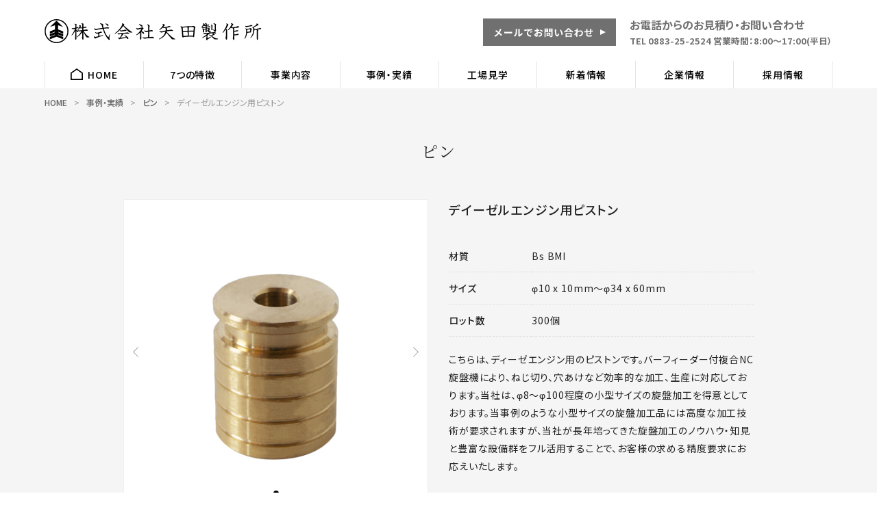

--- FILE ---
content_type: text/html; charset=UTF-8
request_url: https://yata-ss.co.jp/works/839/
body_size: 48394
content:
<!DOCTYPE html>
<html dir="ltr" lang="ja" prefix="og: https://ogp.me/ns#">

<head>
		<meta charset="UTF-8" />
	<meta name="viewport" content="width=device-width, initial-scale=1.0">
	<meta name="format-detection" content="telephone=no">

	<title>デイーゼルエンジン用ピストン - 株式会社矢田製作所</title>

		<!-- All in One SEO 4.9.3 - aioseo.com -->
	<meta name="robots" content="max-image-preview:large" />
	<meta name="google-site-verification" content="google-site-verification=fmC5pZjcrGrZ9DfixNVZSiRK7MNEkD0n9o-M8fwiCi4" />
	<link rel="canonical" href="https://yata-ss.co.jp/works/839/" />
	<meta name="generator" content="All in One SEO (AIOSEO) 4.9.3" />
		<meta property="og:locale" content="ja_JP" />
		<meta property="og:site_name" content="株式会社矢田製作所 - 創業120年以上 徳島の地から世界中で使用される部品を製造しています！" />
		<meta property="og:type" content="article" />
		<meta property="og:title" content="デイーゼルエンジン用ピストン - 株式会社矢田製作所" />
		<meta property="og:url" content="https://yata-ss.co.jp/works/839/" />
		<meta property="article:published_time" content="2022-08-16T08:41:07+00:00" />
		<meta property="article:modified_time" content="2023-08-28T04:51:09+00:00" />
		<meta name="twitter:card" content="summary" />
		<meta name="twitter:title" content="デイーゼルエンジン用ピストン - 株式会社矢田製作所" />
		<script type="application/ld+json" class="aioseo-schema">
			{"@context":"https:\/\/schema.org","@graph":[{"@type":"BreadcrumbList","@id":"https:\/\/yata-ss.co.jp\/works\/839\/#breadcrumblist","itemListElement":[{"@type":"ListItem","@id":"https:\/\/yata-ss.co.jp#listItem","position":1,"name":"\u30db\u30fc\u30e0","item":"https:\/\/yata-ss.co.jp","nextItem":{"@type":"ListItem","@id":"https:\/\/yata-ss.co.jp\/works\/#listItem","name":"\u4e8b\u4f8b\u30fb\u5b9f\u7e3e"}},{"@type":"ListItem","@id":"https:\/\/yata-ss.co.jp\/works\/#listItem","position":2,"name":"\u4e8b\u4f8b\u30fb\u5b9f\u7e3e","item":"https:\/\/yata-ss.co.jp\/works\/","nextItem":{"@type":"ListItem","@id":"https:\/\/yata-ss.co.jp\/works\/works_category\/precision-parts\/#listItem","name":"\u7cbe\u5bc6\u90e8\u54c1\u52a0\u5de5\u4e8b\u696d\u3000\u4e8b\u4f8b\u30fb\u5b9f\u7e3e"},"previousItem":{"@type":"ListItem","@id":"https:\/\/yata-ss.co.jp#listItem","name":"\u30db\u30fc\u30e0"}},{"@type":"ListItem","@id":"https:\/\/yata-ss.co.jp\/works\/works_category\/precision-parts\/#listItem","position":3,"name":"\u7cbe\u5bc6\u90e8\u54c1\u52a0\u5de5\u4e8b\u696d\u3000\u4e8b\u4f8b\u30fb\u5b9f\u7e3e","item":"https:\/\/yata-ss.co.jp\/works\/works_category\/precision-parts\/","nextItem":{"@type":"ListItem","@id":"https:\/\/yata-ss.co.jp\/works\/works_category\/precision-parts\/spindle\/#listItem","name":"\u30b9\u30d4\u30f3\u30c9\u30eb"},"previousItem":{"@type":"ListItem","@id":"https:\/\/yata-ss.co.jp\/works\/#listItem","name":"\u4e8b\u4f8b\u30fb\u5b9f\u7e3e"}},{"@type":"ListItem","@id":"https:\/\/yata-ss.co.jp\/works\/works_category\/precision-parts\/spindle\/#listItem","position":4,"name":"\u30b9\u30d4\u30f3\u30c9\u30eb","item":"https:\/\/yata-ss.co.jp\/works\/works_category\/precision-parts\/spindle\/","nextItem":{"@type":"ListItem","@id":"https:\/\/yata-ss.co.jp\/works\/839\/#listItem","name":"\u30c7\u30a4\u30fc\u30bc\u30eb\u30a8\u30f3\u30b8\u30f3\u7528\u30d4\u30b9\u30c8\u30f3"},"previousItem":{"@type":"ListItem","@id":"https:\/\/yata-ss.co.jp\/works\/works_category\/precision-parts\/#listItem","name":"\u7cbe\u5bc6\u90e8\u54c1\u52a0\u5de5\u4e8b\u696d\u3000\u4e8b\u4f8b\u30fb\u5b9f\u7e3e"}},{"@type":"ListItem","@id":"https:\/\/yata-ss.co.jp\/works\/839\/#listItem","position":5,"name":"\u30c7\u30a4\u30fc\u30bc\u30eb\u30a8\u30f3\u30b8\u30f3\u7528\u30d4\u30b9\u30c8\u30f3","previousItem":{"@type":"ListItem","@id":"https:\/\/yata-ss.co.jp\/works\/works_category\/precision-parts\/spindle\/#listItem","name":"\u30b9\u30d4\u30f3\u30c9\u30eb"}}]},{"@type":"Organization","@id":"https:\/\/yata-ss.co.jp\/#organization","name":"\u682a\u5f0f\u4f1a\u793e\u77e2\u7530\u88fd\u4f5c\u6240\u3000\u63a1\u7528\u60c5\u5831","description":"\u5275\u696d120\u5e74\u4ee5\u4e0a \u5fb3\u5cf6\u306e\u5730\u304b\u3089\u4e16\u754c\u4e2d\u3067\u4f7f\u7528\u3055\u308c\u308b\u90e8\u54c1\u3092\u88fd\u9020\u3057\u3066\u3044\u307e\u3059\uff01","url":"https:\/\/yata-ss.co.jp\/"},{"@type":"WebPage","@id":"https:\/\/yata-ss.co.jp\/works\/839\/#webpage","url":"https:\/\/yata-ss.co.jp\/works\/839\/","name":"\u30c7\u30a4\u30fc\u30bc\u30eb\u30a8\u30f3\u30b8\u30f3\u7528\u30d4\u30b9\u30c8\u30f3 - \u682a\u5f0f\u4f1a\u793e\u77e2\u7530\u88fd\u4f5c\u6240","inLanguage":"ja","isPartOf":{"@id":"https:\/\/yata-ss.co.jp\/#website"},"breadcrumb":{"@id":"https:\/\/yata-ss.co.jp\/works\/839\/#breadcrumblist"},"datePublished":"2022-08-16T17:41:07+09:00","dateModified":"2023-08-28T13:51:09+09:00"},{"@type":"WebSite","@id":"https:\/\/yata-ss.co.jp\/#website","url":"https:\/\/yata-ss.co.jp\/","name":"\u682a\u5f0f\u4f1a\u793e\u77e2\u7530\u88fd\u4f5c\u6240","description":"\u5275\u696d120\u5e74\u4ee5\u4e0a \u5fb3\u5cf6\u306e\u5730\u304b\u3089\u4e16\u754c\u4e2d\u3067\u4f7f\u7528\u3055\u308c\u308b\u90e8\u54c1\u3092\u88fd\u9020\u3057\u3066\u3044\u307e\u3059\uff01","inLanguage":"ja","publisher":{"@id":"https:\/\/yata-ss.co.jp\/#organization"}}]}
		</script>
		<!-- All in One SEO -->

<link rel='dns-prefetch' href='//challenges.cloudflare.com' />
<link rel="alternate" title="oEmbed (JSON)" type="application/json+oembed" href="https://yata-ss.co.jp/wp-json/oembed/1.0/embed?url=https%3A%2F%2Fyata-ss.co.jp%2Fworks%2F839%2F" />
<link rel="alternate" title="oEmbed (XML)" type="text/xml+oembed" href="https://yata-ss.co.jp/wp-json/oembed/1.0/embed?url=https%3A%2F%2Fyata-ss.co.jp%2Fworks%2F839%2F&#038;format=xml" />
		<!-- This site uses the Google Analytics by MonsterInsights plugin v9.11.1 - Using Analytics tracking - https://www.monsterinsights.com/ -->
							<script src="//www.googletagmanager.com/gtag/js?id=G-1KJWGFW95N"  data-cfasync="false" data-wpfc-render="false" type="text/javascript" async></script>
			<script data-cfasync="false" data-wpfc-render="false" type="text/javascript">
				var mi_version = '9.11.1';
				var mi_track_user = true;
				var mi_no_track_reason = '';
								var MonsterInsightsDefaultLocations = {"page_location":"https:\/\/yata-ss.co.jp\/works\/839\/"};
								if ( typeof MonsterInsightsPrivacyGuardFilter === 'function' ) {
					var MonsterInsightsLocations = (typeof MonsterInsightsExcludeQuery === 'object') ? MonsterInsightsPrivacyGuardFilter( MonsterInsightsExcludeQuery ) : MonsterInsightsPrivacyGuardFilter( MonsterInsightsDefaultLocations );
				} else {
					var MonsterInsightsLocations = (typeof MonsterInsightsExcludeQuery === 'object') ? MonsterInsightsExcludeQuery : MonsterInsightsDefaultLocations;
				}

								var disableStrs = [
										'ga-disable-G-1KJWGFW95N',
									];

				/* Function to detect opted out users */
				function __gtagTrackerIsOptedOut() {
					for (var index = 0; index < disableStrs.length; index++) {
						if (document.cookie.indexOf(disableStrs[index] + '=true') > -1) {
							return true;
						}
					}

					return false;
				}

				/* Disable tracking if the opt-out cookie exists. */
				if (__gtagTrackerIsOptedOut()) {
					for (var index = 0; index < disableStrs.length; index++) {
						window[disableStrs[index]] = true;
					}
				}

				/* Opt-out function */
				function __gtagTrackerOptout() {
					for (var index = 0; index < disableStrs.length; index++) {
						document.cookie = disableStrs[index] + '=true; expires=Thu, 31 Dec 2099 23:59:59 UTC; path=/';
						window[disableStrs[index]] = true;
					}
				}

				if ('undefined' === typeof gaOptout) {
					function gaOptout() {
						__gtagTrackerOptout();
					}
				}
								window.dataLayer = window.dataLayer || [];

				window.MonsterInsightsDualTracker = {
					helpers: {},
					trackers: {},
				};
				if (mi_track_user) {
					function __gtagDataLayer() {
						dataLayer.push(arguments);
					}

					function __gtagTracker(type, name, parameters) {
						if (!parameters) {
							parameters = {};
						}

						if (parameters.send_to) {
							__gtagDataLayer.apply(null, arguments);
							return;
						}

						if (type === 'event') {
														parameters.send_to = monsterinsights_frontend.v4_id;
							var hookName = name;
							if (typeof parameters['event_category'] !== 'undefined') {
								hookName = parameters['event_category'] + ':' + name;
							}

							if (typeof MonsterInsightsDualTracker.trackers[hookName] !== 'undefined') {
								MonsterInsightsDualTracker.trackers[hookName](parameters);
							} else {
								__gtagDataLayer('event', name, parameters);
							}
							
						} else {
							__gtagDataLayer.apply(null, arguments);
						}
					}

					__gtagTracker('js', new Date());
					__gtagTracker('set', {
						'developer_id.dZGIzZG': true,
											});
					if ( MonsterInsightsLocations.page_location ) {
						__gtagTracker('set', MonsterInsightsLocations);
					}
										__gtagTracker('config', 'G-1KJWGFW95N', {"forceSSL":"true","link_attribution":"true"} );
										window.gtag = __gtagTracker;										(function () {
						/* https://developers.google.com/analytics/devguides/collection/analyticsjs/ */
						/* ga and __gaTracker compatibility shim. */
						var noopfn = function () {
							return null;
						};
						var newtracker = function () {
							return new Tracker();
						};
						var Tracker = function () {
							return null;
						};
						var p = Tracker.prototype;
						p.get = noopfn;
						p.set = noopfn;
						p.send = function () {
							var args = Array.prototype.slice.call(arguments);
							args.unshift('send');
							__gaTracker.apply(null, args);
						};
						var __gaTracker = function () {
							var len = arguments.length;
							if (len === 0) {
								return;
							}
							var f = arguments[len - 1];
							if (typeof f !== 'object' || f === null || typeof f.hitCallback !== 'function') {
								if ('send' === arguments[0]) {
									var hitConverted, hitObject = false, action;
									if ('event' === arguments[1]) {
										if ('undefined' !== typeof arguments[3]) {
											hitObject = {
												'eventAction': arguments[3],
												'eventCategory': arguments[2],
												'eventLabel': arguments[4],
												'value': arguments[5] ? arguments[5] : 1,
											}
										}
									}
									if ('pageview' === arguments[1]) {
										if ('undefined' !== typeof arguments[2]) {
											hitObject = {
												'eventAction': 'page_view',
												'page_path': arguments[2],
											}
										}
									}
									if (typeof arguments[2] === 'object') {
										hitObject = arguments[2];
									}
									if (typeof arguments[5] === 'object') {
										Object.assign(hitObject, arguments[5]);
									}
									if ('undefined' !== typeof arguments[1].hitType) {
										hitObject = arguments[1];
										if ('pageview' === hitObject.hitType) {
											hitObject.eventAction = 'page_view';
										}
									}
									if (hitObject) {
										action = 'timing' === arguments[1].hitType ? 'timing_complete' : hitObject.eventAction;
										hitConverted = mapArgs(hitObject);
										__gtagTracker('event', action, hitConverted);
									}
								}
								return;
							}

							function mapArgs(args) {
								var arg, hit = {};
								var gaMap = {
									'eventCategory': 'event_category',
									'eventAction': 'event_action',
									'eventLabel': 'event_label',
									'eventValue': 'event_value',
									'nonInteraction': 'non_interaction',
									'timingCategory': 'event_category',
									'timingVar': 'name',
									'timingValue': 'value',
									'timingLabel': 'event_label',
									'page': 'page_path',
									'location': 'page_location',
									'title': 'page_title',
									'referrer' : 'page_referrer',
								};
								for (arg in args) {
																		if (!(!args.hasOwnProperty(arg) || !gaMap.hasOwnProperty(arg))) {
										hit[gaMap[arg]] = args[arg];
									} else {
										hit[arg] = args[arg];
									}
								}
								return hit;
							}

							try {
								f.hitCallback();
							} catch (ex) {
							}
						};
						__gaTracker.create = newtracker;
						__gaTracker.getByName = newtracker;
						__gaTracker.getAll = function () {
							return [];
						};
						__gaTracker.remove = noopfn;
						__gaTracker.loaded = true;
						window['__gaTracker'] = __gaTracker;
					})();
									} else {
										console.log("");
					(function () {
						function __gtagTracker() {
							return null;
						}

						window['__gtagTracker'] = __gtagTracker;
						window['gtag'] = __gtagTracker;
					})();
									}
			</script>
							<!-- / Google Analytics by MonsterInsights -->
		<style id='wp-img-auto-sizes-contain-inline-css' type='text/css'>
img:is([sizes=auto i],[sizes^="auto," i]){contain-intrinsic-size:3000px 1500px}
/*# sourceURL=wp-img-auto-sizes-contain-inline-css */
</style>
<style id='wp-emoji-styles-inline-css' type='text/css'>

	img.wp-smiley, img.emoji {
		display: inline !important;
		border: none !important;
		box-shadow: none !important;
		height: 1em !important;
		width: 1em !important;
		margin: 0 0.07em !important;
		vertical-align: -0.1em !important;
		background: none !important;
		padding: 0 !important;
	}
/*# sourceURL=wp-emoji-styles-inline-css */
</style>
<style id='wp-block-library-inline-css' type='text/css'>
:root{--wp-block-synced-color:#7a00df;--wp-block-synced-color--rgb:122,0,223;--wp-bound-block-color:var(--wp-block-synced-color);--wp-editor-canvas-background:#ddd;--wp-admin-theme-color:#007cba;--wp-admin-theme-color--rgb:0,124,186;--wp-admin-theme-color-darker-10:#006ba1;--wp-admin-theme-color-darker-10--rgb:0,107,160.5;--wp-admin-theme-color-darker-20:#005a87;--wp-admin-theme-color-darker-20--rgb:0,90,135;--wp-admin-border-width-focus:2px}@media (min-resolution:192dpi){:root{--wp-admin-border-width-focus:1.5px}}.wp-element-button{cursor:pointer}:root .has-very-light-gray-background-color{background-color:#eee}:root .has-very-dark-gray-background-color{background-color:#313131}:root .has-very-light-gray-color{color:#eee}:root .has-very-dark-gray-color{color:#313131}:root .has-vivid-green-cyan-to-vivid-cyan-blue-gradient-background{background:linear-gradient(135deg,#00d084,#0693e3)}:root .has-purple-crush-gradient-background{background:linear-gradient(135deg,#34e2e4,#4721fb 50%,#ab1dfe)}:root .has-hazy-dawn-gradient-background{background:linear-gradient(135deg,#faaca8,#dad0ec)}:root .has-subdued-olive-gradient-background{background:linear-gradient(135deg,#fafae1,#67a671)}:root .has-atomic-cream-gradient-background{background:linear-gradient(135deg,#fdd79a,#004a59)}:root .has-nightshade-gradient-background{background:linear-gradient(135deg,#330968,#31cdcf)}:root .has-midnight-gradient-background{background:linear-gradient(135deg,#020381,#2874fc)}:root{--wp--preset--font-size--normal:16px;--wp--preset--font-size--huge:42px}.has-regular-font-size{font-size:1em}.has-larger-font-size{font-size:2.625em}.has-normal-font-size{font-size:var(--wp--preset--font-size--normal)}.has-huge-font-size{font-size:var(--wp--preset--font-size--huge)}.has-text-align-center{text-align:center}.has-text-align-left{text-align:left}.has-text-align-right{text-align:right}.has-fit-text{white-space:nowrap!important}#end-resizable-editor-section{display:none}.aligncenter{clear:both}.items-justified-left{justify-content:flex-start}.items-justified-center{justify-content:center}.items-justified-right{justify-content:flex-end}.items-justified-space-between{justify-content:space-between}.screen-reader-text{border:0;clip-path:inset(50%);height:1px;margin:-1px;overflow:hidden;padding:0;position:absolute;width:1px;word-wrap:normal!important}.screen-reader-text:focus{background-color:#ddd;clip-path:none;color:#444;display:block;font-size:1em;height:auto;left:5px;line-height:normal;padding:15px 23px 14px;text-decoration:none;top:5px;width:auto;z-index:100000}html :where(.has-border-color){border-style:solid}html :where([style*=border-top-color]){border-top-style:solid}html :where([style*=border-right-color]){border-right-style:solid}html :where([style*=border-bottom-color]){border-bottom-style:solid}html :where([style*=border-left-color]){border-left-style:solid}html :where([style*=border-width]){border-style:solid}html :where([style*=border-top-width]){border-top-style:solid}html :where([style*=border-right-width]){border-right-style:solid}html :where([style*=border-bottom-width]){border-bottom-style:solid}html :where([style*=border-left-width]){border-left-style:solid}html :where(img[class*=wp-image-]){height:auto;max-width:100%}:where(figure){margin:0 0 1em}html :where(.is-position-sticky){--wp-admin--admin-bar--position-offset:var(--wp-admin--admin-bar--height,0px)}@media screen and (max-width:600px){html :where(.is-position-sticky){--wp-admin--admin-bar--position-offset:0px}}

/*# sourceURL=wp-block-library-inline-css */
</style><style id='global-styles-inline-css' type='text/css'>
:root{--wp--preset--aspect-ratio--square: 1;--wp--preset--aspect-ratio--4-3: 4/3;--wp--preset--aspect-ratio--3-4: 3/4;--wp--preset--aspect-ratio--3-2: 3/2;--wp--preset--aspect-ratio--2-3: 2/3;--wp--preset--aspect-ratio--16-9: 16/9;--wp--preset--aspect-ratio--9-16: 9/16;--wp--preset--color--black: #000000;--wp--preset--color--cyan-bluish-gray: #abb8c3;--wp--preset--color--white: #ffffff;--wp--preset--color--pale-pink: #f78da7;--wp--preset--color--vivid-red: #cf2e2e;--wp--preset--color--luminous-vivid-orange: #ff6900;--wp--preset--color--luminous-vivid-amber: #fcb900;--wp--preset--color--light-green-cyan: #7bdcb5;--wp--preset--color--vivid-green-cyan: #00d084;--wp--preset--color--pale-cyan-blue: #8ed1fc;--wp--preset--color--vivid-cyan-blue: #0693e3;--wp--preset--color--vivid-purple: #9b51e0;--wp--preset--gradient--vivid-cyan-blue-to-vivid-purple: linear-gradient(135deg,rgb(6,147,227) 0%,rgb(155,81,224) 100%);--wp--preset--gradient--light-green-cyan-to-vivid-green-cyan: linear-gradient(135deg,rgb(122,220,180) 0%,rgb(0,208,130) 100%);--wp--preset--gradient--luminous-vivid-amber-to-luminous-vivid-orange: linear-gradient(135deg,rgb(252,185,0) 0%,rgb(255,105,0) 100%);--wp--preset--gradient--luminous-vivid-orange-to-vivid-red: linear-gradient(135deg,rgb(255,105,0) 0%,rgb(207,46,46) 100%);--wp--preset--gradient--very-light-gray-to-cyan-bluish-gray: linear-gradient(135deg,rgb(238,238,238) 0%,rgb(169,184,195) 100%);--wp--preset--gradient--cool-to-warm-spectrum: linear-gradient(135deg,rgb(74,234,220) 0%,rgb(151,120,209) 20%,rgb(207,42,186) 40%,rgb(238,44,130) 60%,rgb(251,105,98) 80%,rgb(254,248,76) 100%);--wp--preset--gradient--blush-light-purple: linear-gradient(135deg,rgb(255,206,236) 0%,rgb(152,150,240) 100%);--wp--preset--gradient--blush-bordeaux: linear-gradient(135deg,rgb(254,205,165) 0%,rgb(254,45,45) 50%,rgb(107,0,62) 100%);--wp--preset--gradient--luminous-dusk: linear-gradient(135deg,rgb(255,203,112) 0%,rgb(199,81,192) 50%,rgb(65,88,208) 100%);--wp--preset--gradient--pale-ocean: linear-gradient(135deg,rgb(255,245,203) 0%,rgb(182,227,212) 50%,rgb(51,167,181) 100%);--wp--preset--gradient--electric-grass: linear-gradient(135deg,rgb(202,248,128) 0%,rgb(113,206,126) 100%);--wp--preset--gradient--midnight: linear-gradient(135deg,rgb(2,3,129) 0%,rgb(40,116,252) 100%);--wp--preset--font-size--small: 13px;--wp--preset--font-size--medium: 20px;--wp--preset--font-size--large: 36px;--wp--preset--font-size--x-large: 42px;--wp--preset--spacing--20: 0.44rem;--wp--preset--spacing--30: 0.67rem;--wp--preset--spacing--40: 1rem;--wp--preset--spacing--50: 1.5rem;--wp--preset--spacing--60: 2.25rem;--wp--preset--spacing--70: 3.38rem;--wp--preset--spacing--80: 5.06rem;--wp--preset--shadow--natural: 6px 6px 9px rgba(0, 0, 0, 0.2);--wp--preset--shadow--deep: 12px 12px 50px rgba(0, 0, 0, 0.4);--wp--preset--shadow--sharp: 6px 6px 0px rgba(0, 0, 0, 0.2);--wp--preset--shadow--outlined: 6px 6px 0px -3px rgb(255, 255, 255), 6px 6px rgb(0, 0, 0);--wp--preset--shadow--crisp: 6px 6px 0px rgb(0, 0, 0);}:where(.is-layout-flex){gap: 0.5em;}:where(.is-layout-grid){gap: 0.5em;}body .is-layout-flex{display: flex;}.is-layout-flex{flex-wrap: wrap;align-items: center;}.is-layout-flex > :is(*, div){margin: 0;}body .is-layout-grid{display: grid;}.is-layout-grid > :is(*, div){margin: 0;}:where(.wp-block-columns.is-layout-flex){gap: 2em;}:where(.wp-block-columns.is-layout-grid){gap: 2em;}:where(.wp-block-post-template.is-layout-flex){gap: 1.25em;}:where(.wp-block-post-template.is-layout-grid){gap: 1.25em;}.has-black-color{color: var(--wp--preset--color--black) !important;}.has-cyan-bluish-gray-color{color: var(--wp--preset--color--cyan-bluish-gray) !important;}.has-white-color{color: var(--wp--preset--color--white) !important;}.has-pale-pink-color{color: var(--wp--preset--color--pale-pink) !important;}.has-vivid-red-color{color: var(--wp--preset--color--vivid-red) !important;}.has-luminous-vivid-orange-color{color: var(--wp--preset--color--luminous-vivid-orange) !important;}.has-luminous-vivid-amber-color{color: var(--wp--preset--color--luminous-vivid-amber) !important;}.has-light-green-cyan-color{color: var(--wp--preset--color--light-green-cyan) !important;}.has-vivid-green-cyan-color{color: var(--wp--preset--color--vivid-green-cyan) !important;}.has-pale-cyan-blue-color{color: var(--wp--preset--color--pale-cyan-blue) !important;}.has-vivid-cyan-blue-color{color: var(--wp--preset--color--vivid-cyan-blue) !important;}.has-vivid-purple-color{color: var(--wp--preset--color--vivid-purple) !important;}.has-black-background-color{background-color: var(--wp--preset--color--black) !important;}.has-cyan-bluish-gray-background-color{background-color: var(--wp--preset--color--cyan-bluish-gray) !important;}.has-white-background-color{background-color: var(--wp--preset--color--white) !important;}.has-pale-pink-background-color{background-color: var(--wp--preset--color--pale-pink) !important;}.has-vivid-red-background-color{background-color: var(--wp--preset--color--vivid-red) !important;}.has-luminous-vivid-orange-background-color{background-color: var(--wp--preset--color--luminous-vivid-orange) !important;}.has-luminous-vivid-amber-background-color{background-color: var(--wp--preset--color--luminous-vivid-amber) !important;}.has-light-green-cyan-background-color{background-color: var(--wp--preset--color--light-green-cyan) !important;}.has-vivid-green-cyan-background-color{background-color: var(--wp--preset--color--vivid-green-cyan) !important;}.has-pale-cyan-blue-background-color{background-color: var(--wp--preset--color--pale-cyan-blue) !important;}.has-vivid-cyan-blue-background-color{background-color: var(--wp--preset--color--vivid-cyan-blue) !important;}.has-vivid-purple-background-color{background-color: var(--wp--preset--color--vivid-purple) !important;}.has-black-border-color{border-color: var(--wp--preset--color--black) !important;}.has-cyan-bluish-gray-border-color{border-color: var(--wp--preset--color--cyan-bluish-gray) !important;}.has-white-border-color{border-color: var(--wp--preset--color--white) !important;}.has-pale-pink-border-color{border-color: var(--wp--preset--color--pale-pink) !important;}.has-vivid-red-border-color{border-color: var(--wp--preset--color--vivid-red) !important;}.has-luminous-vivid-orange-border-color{border-color: var(--wp--preset--color--luminous-vivid-orange) !important;}.has-luminous-vivid-amber-border-color{border-color: var(--wp--preset--color--luminous-vivid-amber) !important;}.has-light-green-cyan-border-color{border-color: var(--wp--preset--color--light-green-cyan) !important;}.has-vivid-green-cyan-border-color{border-color: var(--wp--preset--color--vivid-green-cyan) !important;}.has-pale-cyan-blue-border-color{border-color: var(--wp--preset--color--pale-cyan-blue) !important;}.has-vivid-cyan-blue-border-color{border-color: var(--wp--preset--color--vivid-cyan-blue) !important;}.has-vivid-purple-border-color{border-color: var(--wp--preset--color--vivid-purple) !important;}.has-vivid-cyan-blue-to-vivid-purple-gradient-background{background: var(--wp--preset--gradient--vivid-cyan-blue-to-vivid-purple) !important;}.has-light-green-cyan-to-vivid-green-cyan-gradient-background{background: var(--wp--preset--gradient--light-green-cyan-to-vivid-green-cyan) !important;}.has-luminous-vivid-amber-to-luminous-vivid-orange-gradient-background{background: var(--wp--preset--gradient--luminous-vivid-amber-to-luminous-vivid-orange) !important;}.has-luminous-vivid-orange-to-vivid-red-gradient-background{background: var(--wp--preset--gradient--luminous-vivid-orange-to-vivid-red) !important;}.has-very-light-gray-to-cyan-bluish-gray-gradient-background{background: var(--wp--preset--gradient--very-light-gray-to-cyan-bluish-gray) !important;}.has-cool-to-warm-spectrum-gradient-background{background: var(--wp--preset--gradient--cool-to-warm-spectrum) !important;}.has-blush-light-purple-gradient-background{background: var(--wp--preset--gradient--blush-light-purple) !important;}.has-blush-bordeaux-gradient-background{background: var(--wp--preset--gradient--blush-bordeaux) !important;}.has-luminous-dusk-gradient-background{background: var(--wp--preset--gradient--luminous-dusk) !important;}.has-pale-ocean-gradient-background{background: var(--wp--preset--gradient--pale-ocean) !important;}.has-electric-grass-gradient-background{background: var(--wp--preset--gradient--electric-grass) !important;}.has-midnight-gradient-background{background: var(--wp--preset--gradient--midnight) !important;}.has-small-font-size{font-size: var(--wp--preset--font-size--small) !important;}.has-medium-font-size{font-size: var(--wp--preset--font-size--medium) !important;}.has-large-font-size{font-size: var(--wp--preset--font-size--large) !important;}.has-x-large-font-size{font-size: var(--wp--preset--font-size--x-large) !important;}
/*# sourceURL=global-styles-inline-css */
</style>

<style id='classic-theme-styles-inline-css' type='text/css'>
/*! This file is auto-generated */
.wp-block-button__link{color:#fff;background-color:#32373c;border-radius:9999px;box-shadow:none;text-decoration:none;padding:calc(.667em + 2px) calc(1.333em + 2px);font-size:1.125em}.wp-block-file__button{background:#32373c;color:#fff;text-decoration:none}
/*# sourceURL=/wp-includes/css/classic-themes.min.css */
</style>
<link rel='stylesheet' id='spider-css' href='https://yata-ss.co.jp/wordpress/wp-content/plugins/snow-monkey-blocks/dist/packages/spider/dist/css/spider.css?ver=1768989102' type='text/css' media='all' />
<link rel='stylesheet' id='snow-monkey-blocks-css' href='https://yata-ss.co.jp/wordpress/wp-content/plugins/snow-monkey-blocks/dist/css/blocks.css?ver=1768989102' type='text/css' media='all' />
<link rel='stylesheet' id='sass-basis-css' href='https://yata-ss.co.jp/wordpress/wp-content/plugins/snow-monkey-blocks/dist/css/fallback.css?ver=1768989102' type='text/css' media='all' />
<link rel='stylesheet' id='snow-monkey-blocks/nopro-css' href='https://yata-ss.co.jp/wordpress/wp-content/plugins/snow-monkey-blocks/dist/css/nopro.css?ver=1768989102' type='text/css' media='all' />
<link rel='stylesheet' id='snow-monkey-blocks-spider-slider-style-css' href='https://yata-ss.co.jp/wordpress/wp-content/plugins/snow-monkey-blocks/dist/blocks/spider-slider/style-index.css?ver=1768989102' type='text/css' media='all' />
<link rel='stylesheet' id='contact-form-7-css' href='https://yata-ss.co.jp/wordpress/wp-content/plugins/contact-form-7/includes/css/styles.css?ver=6.1.4' type='text/css' media='all' />
<link rel='stylesheet' id='cf7msm_styles-css' href='https://yata-ss.co.jp/wordpress/wp-content/plugins/contact-form-7-multi-step-module-premium/resources/cf7msm.css?ver=4.5' type='text/css' media='all' />
<style id='fsb-flexible-spacer-style-inline-css' type='text/css'>
.fsb-style-show-front{position:relative;z-index:2;}@media screen and (min-width:1025px){.fsb-flexible-spacer__device--md,.fsb-flexible-spacer__device--sm{display:none;}}@media screen and (min-width:600px) and (max-width:1024px){.fsb-flexible-spacer__device--lg,.fsb-flexible-spacer__device--sm{display:none;}}@media screen and (max-width:599px){.fsb-flexible-spacer__device--lg,.fsb-flexible-spacer__device--md{display:none;}}
/*# sourceURL=fsb-flexible-spacer-style-inline-css */
</style>
<link rel='stylesheet' id='style-css' href='https://yata-ss.co.jp/wordpress/wp-content/themes/yata/assets/dist/css/main.css?ver=20250717/1738' type='text/css' media='all' />
<script type="text/javascript" src="https://yata-ss.co.jp/wordpress/wp-content/plugins/google-analytics-for-wordpress/assets/js/frontend-gtag.min.js?ver=9.11.1" id="monsterinsights-frontend-script-js" async="async" data-wp-strategy="async"></script>
<script data-cfasync="false" data-wpfc-render="false" type="text/javascript" id='monsterinsights-frontend-script-js-extra'>/* <![CDATA[ */
var monsterinsights_frontend = {"js_events_tracking":"true","download_extensions":"doc,pdf,ppt,zip,xls,docx,pptx,xlsx","inbound_paths":"[{\"path\":\"\\\/go\\\/\",\"label\":\"affiliate\"},{\"path\":\"\\\/recommend\\\/\",\"label\":\"affiliate\"}]","home_url":"https:\/\/yata-ss.co.jp","hash_tracking":"false","v4_id":"G-1KJWGFW95N"};/* ]]> */
</script>
<script type="text/javascript" src="https://yata-ss.co.jp/wordpress/wp-content/plugins/snow-monkey-blocks/dist/js/fontawesome-all.js?ver=1768989102" id="fontawesome6-js" defer="defer" data-wp-strategy="defer"></script>
<script type="text/javascript" src="https://yata-ss.co.jp/wordpress/wp-content/plugins/snow-monkey-blocks/dist/packages/spider/dist/js/spider.js?ver=1768989102" id="spider-js" defer="defer" data-wp-strategy="defer"></script>
<script type="text/javascript" src="https://yata-ss.co.jp/wordpress/wp-includes/js/jquery/jquery.min.js?ver=3.7.1" id="jquery-core-js"></script>
<script type="text/javascript" src="https://yata-ss.co.jp/wordpress/wp-includes/js/jquery/jquery-migrate.min.js?ver=3.4.1" id="jquery-migrate-js"></script>
<script type="text/javascript" id="responsive-block-control-js-extra">
/* <![CDATA[ */
var responsiveBlockControlOptions = {"breakPoints":{"base":0,"mobile":320,"tablet":740,"desktop":980,"wide":1480},"addCssToHead":"1","customCss":"@media (min-width: 320px) and (max-width: 739px) {\n\t\t\t\t  .rbc-is-hidden-on-mobile {\n\t\t\t\t\tclip: rect(1px, 1px, 1px, 1px) !important; clip-path: inset(50%) !important; height: 1px !important; width: 1px !important; margin: -1px !important; overflow: hidden !important; padding: 0 !important; position: absolute !important;\n\t\t\t\t  }\n\t\t\t\t}@media (min-width: 740px) and (max-width: 979px) {\n\t\t\t\t  .rbc-is-hidden-on-tablet {\n\t\t\t\t\tclip: rect(1px, 1px, 1px, 1px) !important; clip-path: inset(50%) !important; height: 1px !important; width: 1px !important; margin: -1px !important; overflow: hidden !important; padding: 0 !important; position: absolute !important;\n\t\t\t\t  }\n\t\t\t\t}@media (min-width: 980px) and (max-width: 1479px) {\n\t\t\t\t  .rbc-is-hidden-on-desktop {\n\t\t\t\t\tclip: rect(1px, 1px, 1px, 1px) !important; clip-path: inset(50%) !important; height: 1px !important; width: 1px !important; margin: -1px !important; overflow: hidden !important; padding: 0 !important; position: absolute !important;\n\t\t\t\t  }\n\t\t\t\t}@media (min-width: 1480px) {\n\t\t\t\t  .rbc-is-hidden-on-wide {\n\t\t\t\t\tclip: rect(1px, 1px, 1px, 1px) !important; clip-path: inset(50%) !important; height: 1px !important; width: 1px !important; margin: -1px !important; overflow: hidden !important; padding: 0 !important; position: absolute !important;\n\t\t\t\t  }\n\t\t\t\t}"};
//# sourceURL=responsive-block-control-js-extra
/* ]]> */
</script>
<script type="text/javascript" src="https://yata-ss.co.jp/wordpress/wp-content/plugins/responsive-block-control/build/js/responsive-block-control-public.js?ver=1.3.1" id="responsive-block-control-js"></script>
<script type="text/javascript" src="https://yata-ss.co.jp/wordpress/wp-content/themes/yata/assets/dist/js/head.bundle.js?ver=6.9" id="head-bundle-js"></script>
<link rel="https://api.w.org/" href="https://yata-ss.co.jp/wp-json/" /><link rel="alternate" title="JSON" type="application/json" href="https://yata-ss.co.jp/wp-json/wp/v2/works/839" /><link rel="EditURI" type="application/rsd+xml" title="RSD" href="https://yata-ss.co.jp/wordpress/xmlrpc.php?rsd" />
<meta name="generator" content="WordPress 6.9" />
<link rel='shortlink' href='https://yata-ss.co.jp/?p=839' />
<link rel="apple-touch-icon" sizes="144x144" href="/wordpress/wp-content/uploads/fbrfg/apple-touch-icon.png">
<link rel="icon" type="image/png" sizes="32x32" href="/wordpress/wp-content/uploads/fbrfg/favicon-32x32.png">
<link rel="icon" type="image/png" sizes="16x16" href="/wordpress/wp-content/uploads/fbrfg/favicon-16x16.png">
<link rel="manifest" href="/wordpress/wp-content/uploads/fbrfg/site.webmanifest">
<link rel="mask-icon" href="/wordpress/wp-content/uploads/fbrfg/safari-pinned-tab.svg" color="#d58a5b">
<link rel="shortcut icon" href="/wordpress/wp-content/uploads/fbrfg/favicon.ico">
<meta name="msapplication-TileColor" content="#da532c">
<meta name="msapplication-config" content="/wordpress/wp-content/uploads/fbrfg/browserconfig.xml">
<meta name="theme-color" content="#ffffff"></head>

<body class="wp-singular works-template-default single single-works postid-839 wp-embed-responsive wp-theme-yata">

<header class="main-header cp">
	<div class="main-header__wrapper">
				<div class="main-header__logo">
										<h2><a href="https://yata-ss.co.jp"><img src="https://yata-ss.co.jp/wordpress/wp-content/uploads/2022/08/cp_logo.svg" alt="株式会社矢田製作所"></a></h2>
										<div class="main-header__cp-button contact">
					<a href="https://yata-ss.co.jp/contact/" role="button">
						<img src="https://yata-ss.co.jp/wordpress/wp-content/uploads/2022/08/contact_btn.svg" alt="お問合せ">
					</a>
				</div>
										<div class="main-header__mitsumori">
					<text>お電話からのお見積り・お問い合わせ</text>
<tel>TEL 0883-25-2524 営業時間：8:00～17:00(平日）</tel>				</div>
						<div class="main-header__hum">
	<div class="btn-trigger" id="btn01"><span></span><span></span><span></span></div>
</div>		</div>
	</div>
</header>

<div class="global-menu">
	<nav>
					<li class="HOME">
				<a href="https://yata-ss.co.jp/" role="button" target="">HOME</a>
			</li>
					<li class="7つの特徴">
				<a href="https://yata-ss.co.jp/feature/" role="button" target="">7つの特徴</a>
			</li>
					<li class="事業内容">
				<a href="https://yata-ss.co.jp/business/" role="button" target="">事業内容</a>
			</li>
					<li class="事例・実績">
				<a href="https://yata-ss.co.jp/works-all/" role="button" target="">事例・実績</a>
			</li>
					<li class="工場見学">
				<a href="https://yata-ss.co.jp/factory/" role="button" target="">工場見学</a>
			</li>
					<li class="新着情報">
				<a href="https://yata-ss.co.jp/news" role="button" target="">新着情報</a>
			</li>
					<li class="企業情報">
				<a href="https://yata-ss.co.jp/company/" role="button" target="">企業情報</a>
			</li>
					<li class="採用情報">
				<a href="https://yata-ss.co.jp/recruit/" role="button" target="">採用情報</a>
			</li>
			</nav>
				<div class="cp-button">
				<a href="https://yata-ss.co.jp/contact" role="button">
					<img src="https://yata-ss.co.jp/wordpress/wp-content/uploads/2022/08/contact_btn.svg" alt="コーポレートサイトボタン">
				</a>
			</div>
	</div>

<div id="wrapper"><ul class="breadcrumb"><li><a href="https://yata-ss.co.jp" >HOME</a></li><span>></span><li><a href="https://yata-ss.co.jp/works-all/">事例・実績</a></li><span>></span><li><a href="https://yata-ss.co.jp/works/works_category/precision-parts/pin/">ピン</a></li><span>></span>デイーゼルエンジン用ピストン<li></li></ul><main class="single-works">
	
	<h2 class="page-title" align="center">
		ピン	</h2>

	<div class="grid-wrapper">
		<grid>
			<c class="thumb">
									<div class="swiper worksSwiper">
						<div class="swiper-wrapper">
															<div class="swiper-slide">
									<img src="https://yata-ss.co.jp/wordpress/wp-content/uploads/2022/08/5-1.jpg">
								</div>
													</div>
						<div class="swiper-button-next swiper-button-black"></div>
						<div class="swiper-button-prev swiper-button-black"></div>
						<div class="swiper-pagination"></div>
					</div>

					<div class="swiper worksSwiperThumb">
						<div class="swiper-wrapper">
															<div class="swiper-slide">
									<img src="https://yata-ss.co.jp/wordpress/wp-content/uploads/2022/08/5-1-300x300.jpg">
								</div>
													</div>
					</div>

							</c>
			<c class="content">
				<h1 class="title">デイーゼルエンジン用ピストン</h1>
				<table class="info">
					<tr><th>材質</th><td>Bs BMI</td></tr><tr><th>サイズ</th><td>φ10 x 10mm～φ34 x 60mm</td></tr><tr><th>ロット数</th><td>300個</td></tr>									</table>
				<div class="text">
					<p>こちらは、ディーゼエンジン用のピストンです。バーフィーダー付複合NC旋盤機により、ねじ切り、穴あけなど効率的な加工、生産に対応しております。当社は、φ8～φ100程度の小型サイズの旋盤加工を得意としております。当事例のような小型サイズの旋盤加工品には高度な加工技術が要求されますが、当社が長年培ってきた旋盤加工のノウハウ・知見と豊富な設備群をフル活用することで、お客様の求める精度要求にお応えいたします。</p>
				</div>
			</c>
		</grid>
	</div>

	<div class="primary-button back">
		<a href="https://yata-ss.co.jp/works/works_category/precision-parts/pin/">一覧に戻る</a>
	</div>

		<ul class="works-taxnomy single">
						<li>
					<a href="https://yata-ss.co.jp/works/works_category/precision-parts/pin/">
						<div class="thumb fit"><img src="https://yata-ss.co.jp/wordpress/wp-content/uploads/2023/08/pinn4.png" alt="サムネイル"></div>
						<h3>ピン</h3>
					</a>
				</li>
							<li>
					<a href="https://yata-ss.co.jp/works/works_category/precision-parts/bearing/">
						<div class="thumb fit"><img src="https://yata-ss.co.jp/wordpress/wp-content/uploads/2022/08/w-cat-1.jpg" alt="サムネイル"></div>
						<h3>ベアリング</h3>
					</a>
				</li>
							<li>
					<a href="https://yata-ss.co.jp/works/works_category/precision-parts/spindle/">
						<div class="thumb fit"><img src="https://yata-ss.co.jp/wordpress/wp-content/uploads/2022/08/4-1.jpg" alt="サムネイル"></div>
						<h3>スピンドル</h3>
					</a>
				</li>
							<li>
					<a href="https://yata-ss.co.jp/works/works_category/precision-parts/roller/">
						<div class="thumb fit"><img src="https://yata-ss.co.jp/wordpress/wp-content/uploads/2022/08/w-cat-5.jpg" alt="サムネイル"></div>
						<h3>ローラー</h3>
					</a>
				</li>
							<li>
					<a href="https://yata-ss.co.jp/works/works_category/precision-parts/shaft/">
						<div class="thumb fit"><img src="https://yata-ss.co.jp/wordpress/wp-content/uploads/2022/08/w-cat-4.jpg" alt="サムネイル"></div>
						<h3>シャフト</h3>
					</a>
				</li>
							<li>
					<a href="https://yata-ss.co.jp/works/works_category/precision-parts/other/">
						<div class="thumb fit"><img src="https://yata-ss.co.jp/wordpress/wp-content/uploads/2022/08/w-cat-6.jpg" alt="サムネイル"></div>
						<h3>その他</h3>
					</a>
				</li>
					</ul>
	</main>
</div><!-- endof wrapper -->

<div class="contact-banner">
	<h2>お問い合わせ</h2>
	<div class="button">
		<p>お見積り、ご要望、ご質問などは、こちらからお気軽にお問い合わせください。</p>
		<div class="primary-button"><a href="https://yata-ss.co.jp/contact/">お問い合わせ</a></div>
	</div>
</div>

<footer class="main-footer">
	<div class="main-footer__wrapper">
				<div class="main-footer__address">
			<h2>株式会社矢田製作所</h2>
			<address>〒779-3305 徳島県吉野川市川島町児島日和女57</address>
			<tel>TEL : 0883-25-2524　FAX : 0883-25-4865</tel>
		</div>
					<menu class="corp">
									<li>
						<a href="https://yata-ss.co.jp/" target="">
							HOME						</a>
					</li>
									<li>
						<a href="https://yata-ss.co.jp/feature/" target="">
							7つの特徴						</a>
					</li>
									<li>
						<a href="https://yata-ss.co.jp/business/" target="">
							事業内容						</a>
					</li>
									<li>
						<a href="https://yata-ss.co.jp/works-all/" target="">
							事例・実績						</a>
					</li>
									<li>
						<a href="https://yata-ss.co.jp/factory/" target="">
							バーチャル工場見学						</a>
					</li>
									<li>
						<a href="https://yata-ss.co.jp/company/" target="">
							企業情報						</a>
					</li>
									<li>
						<a href="https://yata-ss.co.jp/recruit/" target="">
							採用情報						</a>
					</li>
									<li>
						<a href="https://yata-ss.co.jp/contact/" target="">
							お問い合わせ						</a>
					</li>
									<li>
						<a href="https://yata-ss.co.jp/privacy-policy/" target="">
							プライバシーポリシー						</a>
					</li>
							</menu>
				<copyright>All rights reserved. copyright(c)  YATA SEISAKUSHO CO.,LTD</copyright>
	</div>
</footer>
<script type="speculationrules">
{"prefetch":[{"source":"document","where":{"and":[{"href_matches":"/*"},{"not":{"href_matches":["/wordpress/wp-*.php","/wordpress/wp-admin/*","/wordpress/wp-content/uploads/*","/wordpress/wp-content/*","/wordpress/wp-content/plugins/*","/wordpress/wp-content/themes/yata/*","/*\\?(.+)"]}},{"not":{"selector_matches":"a[rel~=\"nofollow\"]"}},{"not":{"selector_matches":".no-prefetch, .no-prefetch a"}}]},"eagerness":"conservative"}]}
</script>
<script type="text/javascript" src="https://yata-ss.co.jp/wordpress/wp-includes/js/dist/hooks.min.js?ver=dd5603f07f9220ed27f1" id="wp-hooks-js"></script>
<script type="text/javascript" src="https://yata-ss.co.jp/wordpress/wp-includes/js/dist/i18n.min.js?ver=c26c3dc7bed366793375" id="wp-i18n-js"></script>
<script type="text/javascript" id="wp-i18n-js-after">
/* <![CDATA[ */
wp.i18n.setLocaleData( { 'text direction\u0004ltr': [ 'ltr' ] } );
//# sourceURL=wp-i18n-js-after
/* ]]> */
</script>
<script type="text/javascript" src="https://yata-ss.co.jp/wordpress/wp-content/plugins/contact-form-7/includes/swv/js/index.js?ver=6.1.4" id="swv-js"></script>
<script type="text/javascript" id="contact-form-7-js-translations">
/* <![CDATA[ */
( function( domain, translations ) {
	var localeData = translations.locale_data[ domain ] || translations.locale_data.messages;
	localeData[""].domain = domain;
	wp.i18n.setLocaleData( localeData, domain );
} )( "contact-form-7", {"translation-revision-date":"2025-11-30 08:12:23+0000","generator":"GlotPress\/4.0.3","domain":"messages","locale_data":{"messages":{"":{"domain":"messages","plural-forms":"nplurals=1; plural=0;","lang":"ja_JP"},"This contact form is placed in the wrong place.":["\u3053\u306e\u30b3\u30f3\u30bf\u30af\u30c8\u30d5\u30a9\u30fc\u30e0\u306f\u9593\u9055\u3063\u305f\u4f4d\u7f6e\u306b\u7f6e\u304b\u308c\u3066\u3044\u307e\u3059\u3002"],"Error:":["\u30a8\u30e9\u30fc:"]}},"comment":{"reference":"includes\/js\/index.js"}} );
//# sourceURL=contact-form-7-js-translations
/* ]]> */
</script>
<script type="text/javascript" id="contact-form-7-js-before">
/* <![CDATA[ */
var wpcf7 = {
    "api": {
        "root": "https:\/\/yata-ss.co.jp\/wp-json\/",
        "namespace": "contact-form-7\/v1"
    },
    "cached": 1
};
//# sourceURL=contact-form-7-js-before
/* ]]> */
</script>
<script type="text/javascript" src="https://yata-ss.co.jp/wordpress/wp-content/plugins/contact-form-7/includes/js/index.js?ver=6.1.4" id="contact-form-7-js"></script>
<script type="text/javascript" id="cf7msm-js-extra">
/* <![CDATA[ */
var cf7msm_posted_data = [];
//# sourceURL=cf7msm-js-extra
/* ]]> */
</script>
<script type="text/javascript" src="https://yata-ss.co.jp/wordpress/wp-content/plugins/contact-form-7-multi-step-module-premium/resources/cf7msm.min.js?ver=4.5" id="cf7msm-js"></script>
<script type="text/javascript" src="https://challenges.cloudflare.com/turnstile/v0/api.js" id="cloudflare-turnstile-js" data-wp-strategy="async"></script>
<script type="text/javascript" id="cloudflare-turnstile-js-after">
/* <![CDATA[ */
document.addEventListener( 'wpcf7submit', e => turnstile.reset() );
//# sourceURL=cloudflare-turnstile-js-after
/* ]]> */
</script>
<script type="text/javascript" src="https://yata-ss.co.jp/wordpress/wp-content/themes/yata/assets/dist/js/foot.bundle.js?ver=6.9" id="foot-bundle-js"></script>
<script id="wp-emoji-settings" type="application/json">
{"baseUrl":"https://s.w.org/images/core/emoji/17.0.2/72x72/","ext":".png","svgUrl":"https://s.w.org/images/core/emoji/17.0.2/svg/","svgExt":".svg","source":{"concatemoji":"https://yata-ss.co.jp/wordpress/wp-includes/js/wp-emoji-release.min.js?ver=6.9"}}
</script>
<script type="module">
/* <![CDATA[ */
/*! This file is auto-generated */
const a=JSON.parse(document.getElementById("wp-emoji-settings").textContent),o=(window._wpemojiSettings=a,"wpEmojiSettingsSupports"),s=["flag","emoji"];function i(e){try{var t={supportTests:e,timestamp:(new Date).valueOf()};sessionStorage.setItem(o,JSON.stringify(t))}catch(e){}}function c(e,t,n){e.clearRect(0,0,e.canvas.width,e.canvas.height),e.fillText(t,0,0);t=new Uint32Array(e.getImageData(0,0,e.canvas.width,e.canvas.height).data);e.clearRect(0,0,e.canvas.width,e.canvas.height),e.fillText(n,0,0);const a=new Uint32Array(e.getImageData(0,0,e.canvas.width,e.canvas.height).data);return t.every((e,t)=>e===a[t])}function p(e,t){e.clearRect(0,0,e.canvas.width,e.canvas.height),e.fillText(t,0,0);var n=e.getImageData(16,16,1,1);for(let e=0;e<n.data.length;e++)if(0!==n.data[e])return!1;return!0}function u(e,t,n,a){switch(t){case"flag":return n(e,"\ud83c\udff3\ufe0f\u200d\u26a7\ufe0f","\ud83c\udff3\ufe0f\u200b\u26a7\ufe0f")?!1:!n(e,"\ud83c\udde8\ud83c\uddf6","\ud83c\udde8\u200b\ud83c\uddf6")&&!n(e,"\ud83c\udff4\udb40\udc67\udb40\udc62\udb40\udc65\udb40\udc6e\udb40\udc67\udb40\udc7f","\ud83c\udff4\u200b\udb40\udc67\u200b\udb40\udc62\u200b\udb40\udc65\u200b\udb40\udc6e\u200b\udb40\udc67\u200b\udb40\udc7f");case"emoji":return!a(e,"\ud83e\u1fac8")}return!1}function f(e,t,n,a){let r;const o=(r="undefined"!=typeof WorkerGlobalScope&&self instanceof WorkerGlobalScope?new OffscreenCanvas(300,150):document.createElement("canvas")).getContext("2d",{willReadFrequently:!0}),s=(o.textBaseline="top",o.font="600 32px Arial",{});return e.forEach(e=>{s[e]=t(o,e,n,a)}),s}function r(e){var t=document.createElement("script");t.src=e,t.defer=!0,document.head.appendChild(t)}a.supports={everything:!0,everythingExceptFlag:!0},new Promise(t=>{let n=function(){try{var e=JSON.parse(sessionStorage.getItem(o));if("object"==typeof e&&"number"==typeof e.timestamp&&(new Date).valueOf()<e.timestamp+604800&&"object"==typeof e.supportTests)return e.supportTests}catch(e){}return null}();if(!n){if("undefined"!=typeof Worker&&"undefined"!=typeof OffscreenCanvas&&"undefined"!=typeof URL&&URL.createObjectURL&&"undefined"!=typeof Blob)try{var e="postMessage("+f.toString()+"("+[JSON.stringify(s),u.toString(),c.toString(),p.toString()].join(",")+"));",a=new Blob([e],{type:"text/javascript"});const r=new Worker(URL.createObjectURL(a),{name:"wpTestEmojiSupports"});return void(r.onmessage=e=>{i(n=e.data),r.terminate(),t(n)})}catch(e){}i(n=f(s,u,c,p))}t(n)}).then(e=>{for(const n in e)a.supports[n]=e[n],a.supports.everything=a.supports.everything&&a.supports[n],"flag"!==n&&(a.supports.everythingExceptFlag=a.supports.everythingExceptFlag&&a.supports[n]);var t;a.supports.everythingExceptFlag=a.supports.everythingExceptFlag&&!a.supports.flag,a.supports.everything||((t=a.source||{}).concatemoji?r(t.concatemoji):t.wpemoji&&t.twemoji&&(r(t.twemoji),r(t.wpemoji)))});
//# sourceURL=https://yata-ss.co.jp/wordpress/wp-includes/js/wp-emoji-loader.min.js
/* ]]> */
</script>
</body>
</html>

--- FILE ---
content_type: text/css
request_url: https://yata-ss.co.jp/wordpress/wp-content/themes/yata/assets/dist/css/main.css?ver=20250717/1738
body_size: 74177
content:
@import 'swiper.min.css';
@import 'uikit.min.css';
html,body,div,span,applet,object,iframe,h1,h2,h3,h4,h5,h6,p,blockquote,pre,a,abbr,acronym,address,big,cite,code,del,dfn,em,img,ins,kbd,q,s,samp,small,strike,strong,sub,sup,tt,var,dl,dt,dd,ol,ul,li,fieldset,form,label,legend,table,caption,tbody,tfoot,thead,tr,th,td{margin:0;padding:0;border:0;outline:0;font-weight:inherit;font-style:inherit;font-family:inherit;font-size:100%;vertical-align:baseline}body{line-height:1;color:#000;background:#fff}ol,ul{list-style:none}table{border-collapse:separate;border-spacing:0;vertical-align:middle}caption,th,td{text-align:left;font-weight:normal;vertical-align:middle}a img{border:none}ul.postnav li.all a:before,.business-group .wp-block-group__inner-container .wp-block-media-text__content p.has-text-align-right a:after,.feature-card .card .content figure links a:after{filter:invert(78%) sepia(77%) saturate(4164%) hue-rotate(347deg) brightness(95%) contrast(90%)}:root{--font-main:'Noto Sans JP',sans-serif;--font-sub:'Noto Serif JP',serif}:root{--contentWidth:1150px;--contentWidth-inner:1110px;--contentWidth-md:770px;--contentWidth-sm:580px;--contentOuter:20px;--contentOuter-lg:40px}@media only screen and (max-width:1024px){:root{--contentWidth-md:600px}}:root{--gap-xl:50px;--gap-l:30px;--gap-m:20px;--gap-s:10px;--footer-space:100px;--header-space:160px}@media only screen and (max-width:599px){:root{--gap-xl:40px;--gap-l:20px;--gap-m:15px;--gap-s:5px;--header-space:120px;--footer-space:60px}}.box-medium,ul.breadcrumb,.main-header__wrapper,div.global-menu nav,.home-banner,.home-voice,grid.factory-movie,main.archive-works,ul.works-taxnomy,main.single-works .grid-wrapper{box-sizing:content-box;max-width:var(--contentWidth);margin:0 auto;padding:0 var(--contentOuter)}.box-normal,.home-archive-news,.precision_parts_list,.business-group,ul.works-parent-list,ul.works-taxnomy.single,main.single-works grid{box-sizing:content-box;padding:0 var(--contentOuter);max-width:920px;margin:0 auto}.box-small,.factory-list,main.archive-news ul.news-cat,main.archive-news >article,main.privacy-policy .content,main.single-news .content{box-sizing:content-box;max-width:730px;margin:0 auto;padding:0 var(--contentOuter);display:block}.col-2{grid-column:span 6}@media only screen and (max-width:1024px){.col-2{grid-column:span 6}}@media only screen and (max-width:599px){.col-2{grid-column:span 2}}.col-3{grid-column:span 4}@media only screen and (max-width:1024px){.col-3{grid-column:span 6}}@media only screen and (max-width:599px){.col-3{grid-column:span 2}}.col-4{grid-column:span 3}@media only screen and (max-width:1024px){.col-4{grid-column:span 4}}@media only screen and (max-width:599px){.col-4{grid-column:span 1}}.col-md,.main__grid > *{grid-column:3/11}@media only screen and (max-width:1024px){.col-md,.main__grid > *{grid-column:2/12}}@media only screen and (max-width:599px){.col-md,.main__grid > *{grid-column:span 2}}.col-lg{grid-column:2/12}@media only screen and (max-width:1024px){.col-lg{grid-column:span 12}}@media only screen and (max-width:599px){.col-lg{grid-column:span 2}}.col-max{grid-column:span 12}@media only screen and (max-width:1024px){.col-max{grid-column:span 12}}@media only screen and (max-width:599px){.col-max{grid-column:span 2}}.col-th{display:contents}.main__grid{display:grid;grid-template-columns:repeat(12,1fr);grid-template-rows:auto;grid-column-gap:var(--space-m);grid-row-gap:var(--space-m);grid-row:auto;max-width:var(--contentWidth);margin:0 auto;padding:0 var(--contentOuter) 0}@media only screen and (max-width:1024px){.main__grid{grid-template-columns:repeat(12,1fr)}}@media only screen and (max-width:599px){.main__grid{grid-template-columns:1fr 1fr}}.main__grid--row-small{display:grid;grid-template-columns:repeat(12,1fr);grid-template-rows:auto;grid-column-gap:var(--space-m);grid-row-gap:var(--space-m);grid-row:auto;max-width:var(--contentWidth);margin:0 auto;padding:0 var(--contentOuter) 0;grid-row-gap:var(--space-s)}@media only screen and (max-width:1024px){.main__grid--row-small{grid-template-columns:repeat(12,1fr)}}@media only screen and (max-width:599px){.main__grid--row-small{grid-template-columns:1fr 1fr}}*{box-sizing:border-box}menu{list-style:none;margin:0;padding:0}input[type="text"],input[type="password"]{font-size:16px}.uk-input,.uk-select,.uk-textarea{border:1px solid #000}.uk-input:focus,.uk-select:focus,.uk-textarea:focus{outline:none;border:1px solid #000;background:#f6f6f6}.uk-textarea{padding:1em}.font-xs,.main-footer,main.archive-news >article article .info,main.archive-works grid c table.info,main.single-news .info,main.single-news .post figcaption{font-size:12px;line-height:1.6875;letter-spacing:.085em}.font-s,.contact-banner h2 span,div.global-menu nav li a,ul.postnav li a,.home-voice div.content h3,.home-archive-news article div.info,.business-group .wp-block-group__inner-container .wp-block-media-text__content p,.company-daihyo .wp-block-media-text__content p,.company-gaiyo table td,.company-enkaku .enkaku-text p,.company-enkaku table td,.factory-list td,.factory-list th,.wp-block-group.enkaku .wp-block-table table,.wp-block-group.enkaku .wp-block-table td,main.archive-news ul.news-cat li a,main.archive-news >article article div.content .exc,ul.works-parent-list li h3,main.archive-works grid c h3,ul.works-taxnomy h3,.wpcf7 note,.wpcf7 .pp-check label .wpcf7-list-item-label,main.privacy-policy .content ul li,main.privacy-policy .content ol li,main.privacy-policy .content p,main.single-jobs ul,main.single-voice ul.voice,.entry-block__inner grid p,main.single-works grid c.content table.info td,main.single-works grid c.content table.info th,main.single-works grid c.content div.text *{font-size:clamp(.813rem,1.5vw,.875rem);line-height:1.9;letter-spacing:.06em}.font-m,div#access .wp-block-group__inner-container p,main p,.contact-banner .button p,.home-desc p,.home-voice div.content name,.home-archive-news article h3,.precision_parts_list h4,.feature-card .card .content figure,.message-2col.wp-block-columns ul,.archive-voice article .content h3,.archive-voice article .content name,article.archive-jobs h3,main.archive-news >article article .more a,.wpcf7 grid c.checkbox .wpcf7-list-item-label,main.single-jobs h4,main.single-news .post >p,main.single-news .post h4,main.single-news .post ul li,main.single-news .post ol li{font-size:16px;line-height:1.6875;letter-spacing:.06em}@media only screen and (max-width:599px){.font-m,div#access .wp-block-group__inner-container p,main p,.contact-banner .button p,.home-desc p,.home-voice div.content name,.home-archive-news article h3,.precision_parts_list h4,.feature-card .card .content figure,.message-2col.wp-block-columns ul,.archive-voice article .content h3,.archive-voice article .content name,article.archive-jobs h3,main.archive-news >article article .more a,.wpcf7 grid c.checkbox .wpcf7-list-item-label,main.single-jobs h4,main.single-news .post >p,main.single-news .post h4,main.single-news .post ul li,main.single-news .post ol li{font-size:14px}}.font-m.bold,div#access .wp-block-group__inner-container p.bold,main p.bold,.contact-banner .button p.bold,.home-desc p.bold,.home-voice div.content name.bold,.home-archive-news article h3.bold,.precision_parts_list h4.bold,.feature-card .card .content figure.bold,.message-2col.wp-block-columns ul.bold,.archive-voice article .content h3.bold,.archive-voice article .content name.bold,article.archive-jobs h3.bold,main.archive-news >article article .more a.bold,.wpcf7 grid c.checkbox .wpcf7-list-item-label.bold,main.single-jobs h4.bold,main.single-news .post >p.bold,main.single-news .post h4.bold,main.single-news .post ul li.bold,main.single-news .post ol li.bold{font-weight:500}.font-l,.green-title,div.twocol-button-group__buttons a,h3.deco-1,.business-group .wp-block-group__inner-container h2,.factory-list h3,main.privacy-policy .content h1,main.privacy-policy .content h2,main.single-jobs h3,main.single-news h1,main.single-news .post h3,main.single-voice h3,main.single-works grid c.content h1{font-size:18px;line-height:1.6875;letter-spacing:.06em}@media only screen and (max-width:599px){.font-l,.green-title,div.twocol-button-group__buttons a,h3.deco-1,.business-group .wp-block-group__inner-container h2,.factory-list h3,main.privacy-policy .content h1,main.privacy-policy .content h2,main.single-jobs h3,main.single-news h1,main.single-news .post h3,main.single-voice h3,main.single-works grid c.content h1{font-size:16px;letter-spacing:.04em}}.font-xl,div#access .wp-block-group__inner-container h2,.cp-home-business .wp-block-group__inner-container h3,.company-title,.company-daihyo .wp-block-media-text__content h2,.feature-card .card .content h3,main.single-news .post h2{font-size:20px;letter-spacing:.06em;line-height:1.6875}@media only screen and (max-width:599px){.font-xl,div#access .wp-block-group__inner-container h2,.cp-home-business .wp-block-group__inner-container h3,.company-title,.company-daihyo .wp-block-media-text__content h2,.feature-card .card .content h3,main.single-news .post h2{font-size:18px}}div.twocol-button-group h2,h1.page-title,h2.page-title,main.notfound h1.page-title,main.archive-works h2,main.single-jobs h1,main.single-voice h1{font-size:24px;letter-spacing:.06em;line-height:1.6875}@media only screen and (max-width:599px){div.twocol-button-group h2,h1.page-title,h2.page-title,main.notfound h1.page-title,main.archive-works h2,main.single-jobs h1,main.single-voice h1{font-size:20px}}.contact-banner h2,.home-banner .wp-block-cover h2,h2.large{font-size:30px;letter-spacing:.06em;line-height:1.6875}@media only screen and (max-width:599px){.contact-banner h2,.home-banner .wp-block-cover h2,h2.large{font-size:24px}}.acf-cover h2,.acf-cover h1{font-size:36px;line-height:1.6875}@media only screen and (max-width:1024px){.acf-cover h2,.acf-cover h1{font-size:30px}}@media only screen and (max-width:599px){.acf-cover h2,.acf-cover h1{font-size:26px}}div.twocol-button-group h2{padding-top:var(--header-space);text-align:center}@media only screen and (max-width:599px){div.twocol-button-group h2 span{display:inline-block}}@media only screen and (max-width:1024px){}@media only screen and (max-width:599px){}h2.page-en-title{font-size:80px;font-weight:100;letter-spacing:.04em}@media only screen and (max-width:1024px){h2.page-en-title{font-size:60px}}@media only screen and (max-width:599px){h2.page-en-title{font-size:40px}}h2.page-en-title{color:#87cefa;opacity:.3;-ms-filter:"progid:DXImageTransform.Microsoft.Alpha(Opacity=30)";filter:alpha(opacity=30)}.aspect-16-9{position:relative;box-sizing:border-box}.aspect-16-9 > *{position:absolute;top:0;right:0;bottom:0;left:0;box-sizing:border-box}.aspect-16-9:before{position:relative;display:block;content:"";padding-top:56.25%;box-sizing:border-box}.aspect-4-3{position:relative;box-sizing:border-box}.aspect-4-3 > *{position:absolute;top:0;right:0;bottom:0;left:0;box-sizing:border-box}.aspect-4-3:before{position:relative;display:block;content:"";padding-top:75%;box-sizing:border-box}.aspect-3-2{position:relative;box-sizing:border-box}.aspect-3-2 > *{position:absolute;top:0;right:0;bottom:0;left:0;box-sizing:border-box}.aspect-3-2:before{position:relative;display:block;content:"";padding-top:66.66666666666666%;box-sizing:border-box}.aspect-1-1{position:relative;box-sizing:border-box}.aspect-1-1 > *{position:absolute;top:0;right:0;bottom:0;left:0;box-sizing:border-box}.aspect-1-1:before{position:relative;display:block;content:"";padding-top:100%;box-sizing:border-box}.align-center{text-align:center}.align-left{text-align:left}.align-right{text-align:right}.fit img,.company-map .wp-block-column img{-o-object-fit:cover;object-fit:cover;-o-object-position:center center;object-position:center center;width:100%;height:100%}.fadein{opacity:0;-ms-filter:"progid:DXImageTransform.Microsoft.Alpha(Opacity=0)";filter:alpha(opacity=0);transition:opacity 3s}.fadein.lazyloaded{opacity:1;-ms-filter:none;filter:none}.video-spinner:after{content:'';display:block;width:20px;height:20px;background-image:url("./../img/spinner.gif");background-size:contain;position:absolute;left:50%;bottom:40px;filter:invert()}.vh{height:100vh;max-height:-webkit-fill-available}@media only screen and (max-width:599px){body .pc-only{display:none !important}}body .sp-only{display:none}@media only screen and (max-width:599px){body .sp-only{display:block}}.absolute-link{position:absolute;top:0;left:0;width:100%;height:100%}.green-title{padding-left:10px;border-left:5px solid #008000}.font-sub{font-family:var(--font-sub)}div#access{background-color:#fff}div#access .wp-block-group__inner-container{max-width:1320px;padding:40px 20px 40px;margin:0 auto}div#access .wp-block-group__inner-container h2{font-weight:500;margin-bottom:20px}div#access .wp-block-group__inner-container .wp-block-columns iframe{width:100%;height:100%}div#access .wp-block-group__inner-container .wp-block-columns .wp-block-column{position:relative;box-sizing:border-box}div#access .wp-block-group__inner-container .wp-block-columns .wp-block-column > *{position:absolute;top:0;right:0;bottom:0;left:0;box-sizing:border-box}div#access .wp-block-group__inner-container .wp-block-columns .wp-block-column:before{position:relative;display:block;content:"";padding-top:56.25%;box-sizing:border-box}@media only screen and (max-width:599px){div#access .wp-block-group__inner-container .wp-block-columns .wp-block-column{margin-bottom:20px}}div#access .wp-block-group__inner-container .wp-block-columns .wp-block-algori-360-image-block-algori-360-image{margin:0;-o-object-fit:cover;object-fit:cover;width:100%;height:100% !important}p.back-btn{-o-box-ordinal-group:5;order:5;padding-top:var(--gap-xl);text-align:center;font-size:12px}p.back-btn a{color:#222;text-decoration:none;font-weight:500;display:-ms-flexbox;display:box;display:flex;-o-box-align:center;align-items:center;position:relative;display:inline-block}p.back-btn a:hover{color:#222}@media (hover:hover){p.back-btn a{transition:0.5s}p.back-btn a:hover{text-decoration:none;opacity:.5}}p.back-btn a:after{content:'';display:block;width:10px;height:10px;background-size:contain;background-repeat:no-repeat;background-position:center;margin-left:10px;background-image:url("./../img/arrow-right.svg")}@media only screen and (max-width:1150px){p.back-btn a:after{position:absolute;left:100%;top:calc(50% - 5px)}}p.back-btn a:after{width:20px;display:inline-block}.bg-full-image{position:fixed;top:0;width:100%;height:100vh;background-size:cover;background-position:center center}@media only screen and (max-width:1150px){html.modal{overflow:hidden}}html.modal:after{top:0;content:'';display:block;height:100%;width:100%;position:fixed;background-color:rgba(0,0,0,0.8);z-index:10}body{display:-ms-flexbox;display:box;display:flex;-o-box-orient:vertical;flex-direction:column;max-width:100vw;min-height:-webkit-fill-available;overflow-x:hidden;position:relative;-ms-scroll-chaining:none;overscroll-behavior:none;font-family:var(--font-main);background-color:#fff;color:#222;top:0;font-feature-settings:"palt";--wp--preset--font-size--large:36px;--wp--preset--font-size--medium:30px}@media (hover:hover){body{min-height:100vh}}@media only screen and (max-width:1024px){body{--wp--preset--font-size--large:30px;--wp--preset--font-size--medium:24px}}@media only screen and (max-width:599px){body{--wp--preset--font-size--large:24px;--wp--preset--font-size--medium:18px}}body h1,body h2,body h3,body h4,body h5{color:#222}body.noScroll{position:fixed;width:100%}body.noScroll:after{top:0;content:'';display:block;height:100%;width:100%;position:fixed;background-color:rgba(0,0,0,0.8);z-index:10}#wrapper{margin-bottom:auto;background-color:#f5f5f5}@media only screen and (max-width:1024px){#wrapper{padding-top:80px}}@media only screen and (max-width:599px){#wrapper{padding-top:70px}}@media only screen and (max-width:599px){body.home #wrapper{padding-top:0}}main p{margin-bottom:20px}main strong{font-weight:600}html{opacity:0;-ms-filter:"progid:DXImageTransform.Microsoft.Alpha(Opacity=0)";filter:alpha(opacity=0)}html.wf-active{opacity:1;-ms-filter:none;filter:none}ul.breadcrumb{display:-ms-flexbox;display:box;display:flex;padding:15px 20px;font-size:12px;color:#999}ul.breadcrumb span{padding:0 10px}ul.breadcrumb a{color:#666;font-weight:500}.contact-banner{background-color:#e68422;z-index:3;padding:40px 20px 60px;color:#fff;position:relative}.contact-banner.green{background-color:#008000}.contact-banner.green .button .primary-button:after{filter:invert(50%) sepia(80%) saturate(4989%) hue-rotate(109deg) brightness(96%) contrast(81%)}.contact-banner.green .button .primary-button a{color:#008000}@media (hover:hover){.contact-banner.green .button .primary-button a:hover{background-color:#b9f5ca}}.contact-banner h2{color:#fff;font-weight:400;display:-ms-flexbox;display:box;display:flex;-o-box-pack:center;justify-content:center;-o-box-align:center;align-items:center;border-bottom:1px solid #fff;max-inline-size:-moz-max-content;max-inline-size:max-content;margin-inline:auto;font-family:var(--font-sub)}.contact-banner h2 span{padding-left:10px;font-weight:300}.contact-banner .button{display:-ms-flexbox;display:box;display:flex;-o-box-align:center;align-items:center;-o-box-pack:center;justify-content:center;margin-top:20px}@media only screen and (max-width:599px){.contact-banner .button{display:block;text-align:center}}.contact-banner .button p{max-width:285px}@media only screen and (max-width:599px){.contact-banner .button p{max-width:70%;margin:0 auto;margin-bottom:30px}}.contact-banner .button .primary-button{margin:0;margin-left:20px}@media only screen and (max-width:599px){.contact-banner .button .primary-button{margin:0 auto}}.contact-banner .button .primary-button:after{background-image:url("./../img/arrow-info.svg");filter:invert(59%) sepia(45%) saturate(1467%) hue-rotate(347deg) brightness(95%) contrast(90%)}.contact-banner .button .primary-button a{background-color:#fff;border:2px solid #fff;border-radius:50px;color:#e68422}@media (hover:hover){.contact-banner .button .primary-button a:hover{background-color:#ffd7a9 !important}}footer{background-color:#fff;z-index:999;position:relative}.entry-button{width:160px;height:160px;background-image:url("./../img/pc_entry.svg");background-repeat:no-repeat;position:fixed;right:30px;bottom:30px;z-index:999;cursor:pointer}@media only screen and (max-width:599px){.entry-button{background-image:url("./../img/sp_entry.svg");width:100%;background-size:contain;background-position:center bottom;left:0;right:0;bottom:0;height:auto;transition:bottom 0.5s}.entry-button.hide{bottom:-100px}.entry-button:after{content:'';display:block;padding-top:19.5%}}.main-footer{padding:50px var(--contentOuter) 20px;position:relative;background-color:#fff;width:100%}.main-footer__wrapper{display:-ms-flexbox;display:box;display:flex;-webkit-box-lines:multiple;-moz-box-lines:multiple;-o-box-lines:multiple;flex-wrap:wrap;max-width:var(--contentWidth);margin:0 auto;-o-box-align:end;align-items:flex-end}@media only screen and (max-width:1024px){.main-footer__wrapper{display:block}}.main-footer__address{text-align:left;line-height:2.5}.main-footer__address a{color:#000;font-weight:500}@media only screen and (max-width:1024px){.main-footer__address{text-align:center;margin-bottom:30px}}.main-footer h2{margin-bottom:10px;font-weight:600}.main-footer menu{display:grid;grid-template-columns:repeat(4,1fr);line-height:2.5;margin-left:60px;width:60%}.main-footer menu.corp{grid-template-columns:repeat(3,1fr);width:40%;margin-left:auto;min-width:450px}@media only screen and (max-width:1024px){.main-footer menu.corp{width:60%}}@media only screen and (max-width:599px){.main-footer menu.corp{min-width:0;grid-template-columns:repeat(2,1fr);width:100%;margin:0 auto}}.main-footer menu li a:before{content:'■'}@media only screen and (max-width:1024px){.main-footer menu{margin:0 auto;width:100%;max-width:600px}}@media only screen and (max-width:599px){.main-footer menu{grid-template-columns:repeat(2,1fr);width:100%;max-inline-size:100%;margin:20px auto 0;max-width:290px;gap:10px}}.main-footer menu a{color:#000;font-weight:500}.main-footer menu a:hover{text-decoration:none}@media (hover:hover){.main-footer menu a:hover{color:#999}}.main-footer copyright{width:100%;text-align:center;padding-top:50px;display:block;font-size:12px}@media only screen and (max-width:1024px){.main-footer copyright{text-align:center;font-size:10px}}.main-header.hide{top:-90px}.main-header{z-index:11;position:relative;background-color:#fff;width:100%;transition:top 0.5s}.main-header__wrapper{padding:25px var(--contentOuter) 20px}@media only screen and (max-width:1024px){.main-header{position:fixed;border-bottom:1px solid #e4e4e4;top:0}}.main-header__logo{display:-ms-flexbox;display:box;display:flex;-o-box-align:center;align-items:center}.main-header__logo img{color:#222;text-decoration:none;font-weight:500}.main-header__logo img:hover{color:#222}@media (hover:hover){.main-header__logo img{transition:0.5s}.main-header__logo img:hover{text-decoration:none;opacity:.5}}@media only screen and (max-width:599px){.main-header__logo img{width:90%;max-width:320px}}@media only screen and (max-width:1024px){.main-header__logo{-o-box-align:center;align-items:center}}.main-header__cp-button{margin-left:auto}@media only screen and (max-width:1024px){.main-header__cp-button{display:none}}.main-header__hum{display:none}@media only screen and (max-width:1024px){.main-header__hum{display:block;margin-left:auto}}.main-header__mitsumori{color:#707070;font-weight:600;margin-left:20px;line-height:1.4}@media only screen and (max-width:1024px){.main-header__mitsumori{display:none}}.main-header__mitsumori text{display:block}.main-header__mitsumori tel{font-size:80%}div.global-menu{background-color:#fff;position:sticky;top:0;z-index:999}@media only screen and (max-width:1024px){div.global-menu{position:fixed;right:0;width:100%;max-width:420px;top:82px;display:none}}@media only screen and (max-width:599px){div.global-menu{top:60px;max-width:100%}}div.global-menu nav{display:-ms-flexbox;display:box;display:flex;list-style:none;-o-box-pack:justify;justify-content:space-between;width:100%;padding:0}@media only screen and (max-width:1024px){div.global-menu nav{display:block;padding:20px 0}}div.global-menu nav li{text-align:center;width:100%;border-left:thin solid #e4e4e4}@media only screen and (max-width:1024px){div.global-menu nav li{border:0;text-align:left;padding:0;border-bottom:thin solid #e4e4e4}}div.global-menu nav li:last-child{border-right:thin solid #e4e4e4}@media only screen and (max-width:1024px){div.global-menu nav li:last-child{border:0;border-bottom:1px solid #e4e4e4}}@media (hover:hover){div.global-menu nav li:hover{margin:0;padding:0;text-decoration:none;background-color:#e4e4e4}}div.global-menu nav li.HOME a{display:-ms-flexbox;display:box;display:flex;-o-box-align:center;align-items:center;-o-box-pack:center;justify-content:center}@media only screen and (max-width:1024px){div.global-menu nav li.HOME a{-o-box-pack:start;justify-content:flex-start}}div.global-menu nav li.HOME a:before{content:'';display:block;width:1.3em;height:1.3em;background-image:url("./../img/icon-home.svg");background-size:contain;background-repeat:no-repeat;background-position:center center;margin-right:.5em}div.global-menu nav li a{display:block;width:100%;height:40px;line-height:40px;color:#000;font-weight:500}div.global-menu nav li a:hover{text-decoration:none}@media only screen and (max-width:1024px){div.global-menu nav li a{padding:0 20px;box-sizing:border-box}}div.global-menu .cp-button{display:none;width:100%;padding:0 20px 20px}@media only screen and (max-width:1024px){div.global-menu .cp-button{display:block}}div.global-menu .cp-button a{background-color:#707070;display:block;text-align:center;padding:10px}div.global-menu .cp-button img{width:50%;max-width:160px;display:block;margin:0 auto}.btn-trigger{position:relative;width:30px;height:21px;cursor:pointer}.btn-trigger span{position:absolute;left:0;width:100%;height:1px;border-bottom:2.5px solid #000;border-radius:0}.btn-trigger,.btn-trigger span{display:inline-block;transition:all 0.5s;box-sizing:border-box}.btn-trigger span:nth-of-type(1){top:0}.btn-trigger span:nth-of-type(2){top:9px}.btn-trigger span:nth-of-type(3){bottom:0}#btn01.active span:nth-of-type(1){transform:translateY(9px) rotate(-45deg)}#btn01.active span:nth-of-type(2){opacity:0;-ms-filter:"progid:DXImageTransform.Microsoft.Alpha(Opacity=0)";filter:alpha(opacity=0)}#btn01.active span:nth-of-type(3){transform:translateY(-9px) rotate(45deg)}h2.page-en-title{position:absolute;top:90px;left:20px}ul.pager{display:-ms-flexbox;display:box;display:flex;-o-box-align:center;align-items:center;-o-box-pack:center;justify-content:center;padding:40px 0 0}@media only screen and (max-width:599px){ul.pager{padding:20px 0 0}}ul.pager >li{padding:0 20px}ul.pager img{width:15px;height:15px;filter:invert()}ul.pager a{color:#222;text-decoration:none;font-weight:500}ul.pager a:hover{color:#222}@media (hover:hover){ul.pager a{transition:0.5s}ul.pager a:hover{text-decoration:none;opacity:.5}}ul.pager li.current{padding:0 10px}ul.pager li.current span{width:30px;height:30px;display:block;text-align:center;background-color:#e68422;color:#fff;line-height:28px}ul.postnav{display:-ms-flexbox;display:box;display:flex;-o-box-align:center;align-items:center;-o-box-pack:justify;justify-content:space-between;padding:var(--gap-xxl) 0;margin-top:50px}ul.postnav li{min-width:3em}ul.postnav li a{color:#222;text-decoration:none;font-weight:500;font-weight:400;-o-box-align:center;align-items:center;display:-ms-flexbox;display:box;display:flex;color:#e68422;font-weight:500}ul.postnav li a:hover{color:#222}@media (hover:hover){ul.postnav li a{transition:0.5s}ul.postnav li a:hover{text-decoration:none;opacity:.5}}ul.postnav li a:after,ul.postnav li a:before{content:'';display:block;width:0;height:0;background-size:contain;background-repeat:no-repeat;background-position:center center}ul.postnav li.all a:before{content:'';display:block;width:20px;height:20px;background-image:url("./../img/back-btn-icon.svg");background-size:contain;margin-right:10px}ul.postnav li.next a:after{border-width:5px 0 5px 10px;margin-left:10px;border-style:solid;border-color:transparent transparent transparent #e68422}ul.postnav li.prev a:before{border-width:5px 10px 5px 0;margin-right:10px;border-style:solid;border-color:transparent #e68422 transparent transparent}div.twocol-button-group{max-width:770px;margin:var(--footer-space) auto;position:relative;z-index:3;padding:0 var(--contentOuter)}div.twocol-button-group h2{margin:0 0 40px;padding-top:0}@media only screen and (max-width:599px){div.twocol-button-group h2{text-align:center;padding:0}}div.twocol-button-group__buttons{display:-ms-flexbox;display:box;display:flex;-o-box-align:center;align-items:center;-o-box-pack:justify;justify-content:space-between;gap:30px}@media only screen and (max-width:599px){div.twocol-button-group__buttons{-webkit-box-lines:multiple;-moz-box-lines:multiple;-o-box-lines:multiple;flex-wrap:wrap}}div.twocol-button-group__buttons a{color:#fff;border:2px solid #fff;display:block;flex-basis:100%;text-align:center;padding:20px 0;background-color:rgba(0,0,0,0.8);transition:background-color 0.5s}div.twocol-button-group__buttons a:hover{text-decoration:none}@media (hover:hover){div.twocol-button-group__buttons a:hover{background-color:#222;text-decoration:none}}.wp-block-button.is-style-outline,.primary-button{width:100%;max-width:255px;position:relative;text-align:center;margin:0 auto;padding:0}.wp-block-button.is-style-outline:after,.primary-button:after{content:'';display:block;width:10px;height:10px;background-image:url("./../img/button-arrow.svg");background-size:contain;position:absolute;background-repeat:no-repeat;right:15px;top:calc(50% - 5px);z-index:2}.wp-block-button.is-style-outline.back:after,.primary-button.back:after{left:15px;right:0;transform:rotate(-180deg);filter:invert()}.wp-block-button.is-style-outline.back >a,.primary-button.back >a{background-color:#707070;color:#fff;border-color:#707070;line-height:30px;height:35px;font-weight:500;font-size:12px}@media (hover:hover){.wp-block-button.is-style-outline.back >a:hover,.primary-button.back >a:hover{background-color:#707070;filter:brightness(1.2);color:#fff}}.wp-block-button.is-style-outline a,.primary-button a,.wp-block-button.is-style-outline input,.primary-button input,.wp-block-button.is-style-outline .wp-block-button__link,.primary-button .wp-block-button__link{width:100%;background-color:#fff;font-size:14px;height:50px;line-height:45px;font-weight:600;padding:0;color:#000;display:inline-block;border-radius:34px;border:2px solid #000;transition:0.5s}.wp-block-button.is-style-outline a:hover,.primary-button a:hover,.wp-block-button.is-style-outline input:hover,.primary-button input:hover,.wp-block-button.is-style-outline .wp-block-button__link:hover,.primary-button .wp-block-button__link:hover{text-decoration:none}@media (hover:hover){.wp-block-button.is-style-outline a:hover,.primary-button a:hover,.wp-block-button.is-style-outline input:hover,.primary-button input:hover,.wp-block-button.is-style-outline .wp-block-button__link:hover,.primary-button .wp-block-button__link:hover{background-color:#eee;color:#000}}.wp-block-button.is-style-outline input,.primary-button input{background-color:#fff;-webkit-appearance:none;-moz-appearance:none;appearance:none;border-radius:50px;border:2px solid #000;cursor:pointer}.wp-block-button.is-style-outline .wpcf7-spinner,.primary-button .wpcf7-spinner{position:absolute;top:60px;left:calc(50% - 12px);margin:0}.home-desc{max-width:640px;margin:0 auto;padding:0 var(--contentOuter);box-sizing:content-box}.home-desc p{text-align:center;font-weight:500;margin-bottom:5px}@media only screen and (max-width:599px){.home-desc p{font-size:12px}}.home-desc p span{display:inline-block}.home-top-group{position:relative;background-color:#f5f5f5}.home-top-group:after{content:'';display:block;position:absolute;opacity:.2;-ms-filter:"progid:DXImageTransform.Microsoft.Alpha(Opacity=20)";filter:alpha(opacity=20);top:0;left:0;z-index:1;width:100%;height:100%;background-image:url("./../img/bearing.png");background-repeat:no-repeat;background-position:105% -10%;background-size:auto 100%}.home-top-group .wp-block-group__inner-container{z-index:2;position:relative}.home-bottom-group{position:relative;background-color:#f5f5f5}.home-bottom-group:after{content:'';display:block;position:absolute;opacity:.1;-ms-filter:"progid:DXImageTransform.Microsoft.Alpha(Opacity=10)";filter:alpha(opacity=10);top:0;left:0;z-index:1;width:100%;height:100%;background-image:url("./../img/bearing.png");background-repeat:no-repeat;background-position:-50vw 0;background-size:auto 100%}.home-bottom-group .wp-block-group__inner-container{z-index:2;position:relative}.home-jobs{background-color:#fff;z-index:2;position:relative}.home-banner.wp-container-4{gap:30px}@media only screen and (max-width:1024px){.home-banner.wp-container-4{gap:15px}}.home-banner .wp-block-cover{max-width:100%;transform:translateX(0);overflow:hidden}@media (hover:hover){.home-banner .wp-block-cover img{transition:0.5s}.home-banner .wp-block-cover:hover img{transform:scale(1.12)}}.home-banner .wp-block-cover a{position:absolute;width:100%;height:100%;left:0;top:0;display:-ms-flexbox;display:box;display:flex;-o-box-align:center;align-items:center;-o-box-pack:center;justify-content:center;color:#fff}.home-banner .wp-block-cover a:hover{text-decoration:none}.home-voice{display:grid;grid-template-columns:repeat(4,1fr);gap:30px}@media only screen and (max-width:1024px){.home-voice{gap:15px}}@media only screen and (max-width:599px){.home-voice{grid-template-columns:repeat(2,1fr)}}.home-voice article{cursor:pointer}.home-voice div.thumb{margin-bottom:10px;position:relative;box-sizing:border-box}.home-voice div.thumb > *{position:absolute;top:0;right:0;bottom:0;left:0;box-sizing:border-box}.home-voice div.thumb:before{position:relative;display:block;content:"";padding-top:100%;box-sizing:border-box}.home-voice div.thumb img{-o-object-fit:cover;object-fit:cover;-o-object-position:center center;object-position:center center;width:100%;height:100%}.home-voice div.content h3{font-weight:600;margin-bottom:15px;padding-left:8px;border-left:solid 5px #707070;min-height:4em}@media only screen and (max-width:599px){.home-voice div.content h3{font-size:12px;font-weight:500}}.home-voice div.content occupation{display:block;font-size:10px;margin-bottom:5px}.home-voice div.content name{display:block;font-weight:500}.page-template-page-saiyou .swiper{position:relative;padding-bottom:40px;max-width:100vw;overflow:hidden}.page-template-page-saiyou .swiper .swiper-slide{position:relative;box-sizing:border-box}.page-template-page-saiyou .swiper .swiper-slide > *{position:absolute;top:0;right:0;bottom:0;left:0;box-sizing:border-box}.page-template-page-saiyou .swiper .swiper-slide:before{position:relative;display:block;content:"";padding-top:66.66666666666666%;box-sizing:border-box}.page-template-page-saiyou .swiper .swiper-pagination-bullet{width:30px;border-radius:0;height:4px}.page-template-page-saiyou .swiper .swiper-pagination-bullet.swiper-pagination-bullet-active{background-color:#000}@media only screen and (max-width:599px){main.recruit .acf-cover{height:100vh;height:100svh;top:-60px}main.recruit .acf-cover picture,main.recruit .acf-cover img{-o-object-fit:cover;object-fit:cover;-o-object-position:center center;object-position:center center;height:100%}}section.home-slider{position:relative}section.home-slider .banner{position:absolute;z-index:999;bottom:65px;right:20px}@media only screen and (max-width:599px){section.home-slider .banner{width:100%;bottom:60px;right:0;padding:0 15px}}section.home-slider .banner img{display:block;width:420px;height:auto;transition:0.2s}@media only screen and (max-width:599px){section.home-slider .banner img{width:100%}}@media (hover:hover){section.home-slider .banner img:hover{transform:scale(1.02);box-shadow:0 0 0 1px #fff}}section.home-slider .homeSwiper{position:relative;height:100vh;margin-top:-130px}@media only screen and (max-width:599px){section.home-slider .homeSwiper{height:auto;margin-top:0;height:auto;max-height:100vh;position:relative;box-sizing:border-box}section.home-slider .homeSwiper > *{position:absolute;top:0;right:0;bottom:0;left:0;box-sizing:border-box}section.home-slider .homeSwiper:before{position:relative;display:block;content:"";padding-top:150%;box-sizing:border-box}}section.home-slider .homeSwiper .cover-text{width:100%;height:100%;position:absolute;top:0;z-index:10}section.home-slider .homeSwiper .cover-text h2{position:absolute;z-index:5;color:#fff;font-size:clamp(24px,3vw,46px);top:50%;left:50%;width:100%;text-align:center;font-family:var(--font-sub);max-inline-size:-moz-max-content;max-inline-size:max-content;transform:translate(-50%,-50%);margin-inline:auto;background:rgba(0,0,0,0.5);text-shadow:3px rgba(0,0,0,0.5);padding:30px}@media only screen and (max-width:599px){section.home-slider .homeSwiper .cover-text h2{position:absolute}section.home-slider .homeSwiper .cover-text h2 br{display:none}}section.home-slider .homeSwiper .swiper-wrapper{width:100%;height:100%;top:0;position:absolute}section.home-slider .homeSwiper .swiper-slide{width:100%;height:100%}section.home-slider .homeSwiper .swiper-slide img{-o-object-fit:cover;object-fit:cover;-o-object-position:center center;object-position:center center;width:100%;height:100%}section.home-slider .homeSwiper .swiper-pagination{position:absolute;bottom:-1px;z-index:8;width:100%;background-color:#f5f5f5;padding:10px 0 20px}section.home-slider .homeSwiper .swiper-pagination-bullet{margin:0 5px;width:30px;height:3px;border-radius:0}section.home-slider .homeSwiper .swiper-pagination-bullet-active{background-color:#000}.cp-home-topgroup{overflow:hidden;position:relative}.cp-home-topgroup *{position:relative;z-index:2}.cp-home-topgroup .background{content:'';display:block;top:0;left:0;width:100%;height:100%;position:absolute;background-image:url("./../img/bearing.png");background-repeat:no-repeat;background-position:150% 50%;z-index:1;opacity:.2;-ms-filter:"progid:DXImageTransform.Microsoft.Alpha(Opacity=20)";filter:alpha(opacity=20);filter:blur(1px)}@media only screen and (max-width:599px){.cp-home-topgroup .background{background-position:center 10%;background-size:150% auto}}@media only screen and (max-width:599px){.cp-home-desc .page-title{text-align:center;margin:0;border:0;padding:0}}.cp-home-desc p{line-height:2.5}figure.home-feature{gap:5px}@media only screen and (max-width:599px){figure.home-feature{gap:2px}figure.home-feature .wp-block-image{width:100% !important;position:relative;box-sizing:border-box}figure.home-feature .wp-block-image > *{position:absolute;top:0;right:0;bottom:0;left:0;box-sizing:border-box}figure.home-feature .wp-block-image:before{position:relative;display:block;content:"";padding-top:31.413612565445025%;box-sizing:border-box}figure.home-feature .wp-block-image img{-o-object-fit:cover;object-fit:cover;-o-object-position:center center;object-position:center center;width:100% !important;height:100% !important}}figure.home-feature a{transition:filter 0.3s}@media (hover:hover){figure.home-feature a:hover{filter:brightness(1.3)}}.cp-home-business .wp-block-group__inner-container h3{font-family:var(--font-sub);margin-bottom:10px}@media only screen and (max-width:599px){.cp-home-business .wp-block-media-text__content{padding:10px 0 0}}.cp-home-business .wp-block-media-text__media{transition:filter 0.3s}@media (hover:hover){.cp-home-business .wp-block-media-text__media:hover{filter:brightness(1.2)}}.home-archive-news article{display:-ms-flexbox;display:box;display:flex;-o-box-align:center;align-items:center;cursor:pointer;-webkit-box-lines:single;-moz-box-lines:single;-o-box-lines:single;flex-wrap:nowrap;padding:15px 0;border-top:1px dashed #ccc}.home-archive-news article:last-child{border-bottom:1px dashed #ccc}@media only screen and (max-width:599px){.home-archive-news article{display:block}}.home-archive-news article h3{clamp:2}@media only screen and (max-width:599px){.home-archive-news article h3{margin-top:5px}}.home-archive-news article div.info{line-height:1;font-size:12px;margin-right:10px;display:-ms-flexbox;display:box;display:flex;-o-box-align:center;align-items:center;cursor:pointer;-webkit-box-lines:single;-moz-box-lines:single;-o-box-lines:single;flex-wrap:nowrap}.home-archive-news article div.info *{white-space:nowrap}.home-archive-news article div.info term{display:block;margin-right:5px}.home-archive-news article div.info term a{color:#fff;padding:5px;display:block}.precision_parts_list{display:grid;grid-template-columns:repeat(3,1fr);gap:30px 30px}@media only screen and (max-width:599px){.precision_parts_list{gap:20px;grid-template-columns:repeat(2,1fr)}}.precision_parts_list img{box-shadow:0 3px 5px 1px rgba(0,0,0,0.1)}.precision_parts_list a{color:balck}.precision_parts_list a:hover{text-decoration:none}.precision_parts_list h4{text-align:center;margin-top:10px}h1.has-large-font-size,h2.has-large-font-size{font-family:var(--font-sub)}h1.page-title,h2.page-title{font-family:var(--font-sub);margin-top:30px}h1.page-title.center,h2.page-title.center{text-align:center}@media only screen and (max-width:599px){h1.page-title.center,h2.page-title.center{text-align:left}}@media only screen and (max-width:599px){h1.page-title,h2.page-title{text-align:left;padding-left:10px;margin-left:20px;border-left:5px solid #707070}}h2.large{font-family:var(--font-sub)}h2.deco-1{font-size:30px;font-family:var(--font-sub);margin-bottom:10px;padding-left:30px;position:relative}@media only screen and (max-width:599px){h2.deco-1{font-size:22px}h2.deco-1 br{display:none}}h2.deco-1:before{content:'';display:block;width:15px;margin-right:10px;border-radius:10px;background-color:#707070;position:absolute;left:0;height:100%}h3.deco-1,.business-group .wp-block-group__inner-container h2,.factory-list h3{font-weight:600;display:-ms-flexbox;display:box;display:flex;-o-box-align:center;align-items:center;margin-bottom:10px}h3.deco-1:before,.business-group .wp-block-group__inner-container h2:before,.factory-list h3:before{content:'';display:block;width:10px;height:1em;background-color:#707070;margin-right:.5em;border-radius:10px}.business-group{background-color:#fff;padding:50px 20px}@media only screen and (max-width:599px){.business-group{padding:30px 20px}}.business-group .wp-block-group__inner-container{max-width:730px;margin:0 auto}@media only screen and (max-width:599px){.business-group .wp-block-group__inner-container{width:100%}}.business-group .wp-block-group__inner-container h2{font-weight:500}.business-group .wp-block-group__inner-container .wp-block-media-text{margin:30px 0}.business-group .wp-block-group__inner-container .wp-block-media-text:last-child{margin-bottom:0}.business-group .wp-block-group__inner-container .wp-block-media-text__media{position:relative;box-sizing:border-box}.business-group .wp-block-group__inner-container .wp-block-media-text__media > *{position:absolute;top:0;right:0;bottom:0;left:0;box-sizing:border-box}.business-group .wp-block-group__inner-container .wp-block-media-text__media:before{position:relative;display:block;content:"";padding-top:66.66666666666666%;box-sizing:border-box}.business-group .wp-block-group__inner-container .wp-block-media-text__media img{-o-object-fit:cover;object-fit:cover;-o-object-position:center center;object-position:center center;width:100%;height:100%}.business-group .wp-block-group__inner-container .wp-block-media-text__content{padding:0;padding-left:30px}@media only screen and (max-width:599px){.business-group .wp-block-group__inner-container .wp-block-media-text__content{padding:0;margin-top:15px}}.business-group .wp-block-group__inner-container .wp-block-media-text__content p.has-text-align-right a{color:#e68422;font-weight:500;display:-ms-flexbox;display:box;display:flex;-o-box-align:center;align-items:center;max-inline-size:-moz-max-content;max-inline-size:max-content;margin-left:auto}.business-group .wp-block-group__inner-container .wp-block-media-text__content p.has-text-align-right a:after{content:'';display:block;width:.8em;height:.8em;background-image:url("./../img/arrow-info.svg");margin-left:5px}.company-title{font-family:var(--font-sub);margin-bottom:10px}.company-daihyo{border:1px solid #eee;box-sizing:border-box}.company-daihyo .wp-block-group__inner-container{max-width:730px;margin:0 auto;padding:50px 0 50px}@media only screen and (max-width:599px){.company-daihyo .wp-block-group__inner-container{padding:30px 0}}@media only screen and (max-width:599px){.company-daihyo .wp-block-media-text__media{width:50%;margin:0 auto}}.company-daihyo .wp-block-media-text__content{padding:0;margin-left:30px}@media only screen and (max-width:599px){.company-daihyo .wp-block-media-text__content{margin:0;padding-top:10px}}.company-daihyo .wp-block-media-text__content h2{font-family:var(--font-sub);font-weight:500;margin-bottom:10px}@media only screen and (max-width:599px){.company-daihyo .wp-block-media-text__content h2{margin-top:10px}}.company-daihyo .wp-block-media-text__content p{font-weight:500;margin-bottom:1em}.company-map iframe{width:100%;height:100%}.company-map .wp-block-image{margin-bottom:0}.company-map .wp-block-image img{width:100%}.company-map .wp-block-column{position:relative;box-sizing:border-box}.company-map .wp-block-column > *{position:absolute;top:0;right:0;bottom:0;left:0;box-sizing:border-box}.company-map .wp-block-column:before{position:relative;display:block;content:"";padding-top:75%;box-sizing:border-box}.company-gaiyo table{border-collapse:collapse}.company-gaiyo table td{border:0;border-bottom:.5px solid rgba(0,0,0,0.1);vertical-align:top;padding-top:10px}.company-gaiyo table td:first-child{white-space:nowrap;font-weight:500}@media only screen and (max-width:599px){.company-gaiyo table td:first-child{border-bottom:0;padding-bottom:0;font-weight:600;padding-top:10px;font-size:12px}}@media only screen and (max-width:599px){.company-gaiyo table td{display:block;padding-top:0}}.company-gaiyo table td a{color:#000;font-weight:500}@media only screen and (max-width:599px){.company-enkaku .wp-block-columns{gap:0}}.company-enkaku .enkaku-text{padding-left:20px;border-left:5px solid #707070}.company-enkaku table td{border:0;border-bottom:.5px solid rgba(0,0,0,0.1);vertical-align:top;padding-top:15px}@media only screen and (max-width:599px){.company-enkaku table td{display:block;padding:0;padding-bottom:5px}}.company-enkaku table td:first-child{font-weight:500}@media only screen and (max-width:599px){.company-enkaku table td:first-child{border-bottom:0;padding:0;font-size:70%;margin:5px 0 0}}grid.factory-movie{display:grid;grid-template-columns:repeat(3,1fr);gap:30px}@media only screen and (max-width:599px){grid.factory-movie{grid-template-columns:repeat(2,1fr);gap:10px}}grid.factory-movie c{box-shadow:0 5px 5px 2px rgba(0,0,0,0.1);position:relative}grid.factory-movie c .thumb{position:relative;box-sizing:border-box}grid.factory-movie c .thumb > *{position:absolute;top:0;right:0;bottom:0;left:0;box-sizing:border-box}grid.factory-movie c .thumb:before{position:relative;display:block;content:"";padding-top:56.25%;box-sizing:border-box}grid.factory-movie c:before{content:'';display:block;width:40px;height:40px;background-image:url("./../img/play.svg");background-size:contain;background-repeat:no-repeat;background-position:center center;pointer-events:none;position:absolute;z-index:2;top:50%;left:50%;transform:translate(-50%,-50%)}.factory-list td,.factory-list th{border:0;border-bottom:1px solid #000}@media only screen and (max-width:599px){.factory-list tr{display:-ms-flexbox;display:box;display:flex;-webkit-box-lines:multiple;-moz-box-lines:multiple;-o-box-lines:multiple;flex-wrap:wrap;width:100%;border-bottom:1px solid #000;padding:5px 0}.factory-list tr td{display:block;width:50%;border:0;padding:0}}main.feature .wp-block-gallery{z-index:5;position:relative}main.feature .wp-block-gallery a{transition:0.3s;display:block}@media (hover:hover){main.feature .wp-block-gallery a:hover{filter:brightness(.8)}}.feature-card{max-width:1420px;margin:0 auto}.feature-card .card{display:-ms-flexbox;display:box;display:flex;margin-top:-80px;padding-top:80px}@media only screen and (max-width:599px){.feature-card .card{display:block}}.feature-card .card:not(:last-child){margin-bottom:50px}.feature-card .card .thumb{width:50%;position:relative;box-sizing:border-box}.feature-card .card .thumb > *{position:absolute;top:0;right:0;bottom:0;left:0;box-sizing:border-box}.feature-card .card .thumb:before{position:relative;display:block;content:"";padding-top:56.25%;box-sizing:border-box}@media only screen and (max-width:599px){.feature-card .card .thumb{width:100%}}.feature-card .card .content{width:50%;margin-top:10px}@media only screen and (max-width:599px){.feature-card .card .content{width:100%;margin-top:0}}.feature-card .card .content h3{background-color:#fff;padding:10px 30px 10px 10%;font-family:var(--font-sub)}@media only screen and (max-width:599px){.feature-card .card .content h3{padding:10px 20px}}.feature-card .card .content h3 span{display:-ms-flexbox;display:box;display:flex;max-width:460px;-o-box-align:center;align-items:center}.feature-card .card .content h3 span num{font-size:60px;font-family:var(--font-main);font-style:italic;font-weight:700;margin-right:20px;color:#707070}.feature-card .card .content figure{margin-left:10%;max-width:465px;padding-right:20px}.feature-card .card .content figure links{margin-top:10px;display:block;text-align:right}.feature-card .card .content figure links a{color:#e68422;display:-ms-flexbox;display:box;display:flex;-o-box-align:center;align-items:center;max-inline-size:-moz-max-content;max-inline-size:max-content;margin-left:auto;font-weight:600}.feature-card .card .content figure links a:after{content:'';display:block;width:10px;height:10px;background-image:url("./../img/arrow-info.svg");background-size:contain;margin-left:10px}.feature-card .card .content figure links a:hover{text-decoration:none}@media (hover:hover){.feature-card .card .content figure links a:hover{filter:brightness(1.2)}}@media only screen and (max-width:599px){.feature-card .card .content figure{max-width:100%;margin:0 auto;padding:20px 20px}}.feature-card .card:nth-child(even) .thumb{-o-box-ordinal-group:2;order:2}.feature-card .card:nth-child(even) .content h3{padding:10px 8% 10px 20px}@media only screen and (max-width:599px){.feature-card .card:nth-child(even) .content h3{padding:10px 20px}}.feature-card .card:nth-child(even) .content h3 span{margin-left:auto}@media only screen and (max-width:599px){.feature-card .card:nth-child(even) .content h3 span{margin:0}}.feature-card .card:nth-child(even) .content figure{margin-left:auto;margin-right:calc(8% + 20px);padding-left:20px}@media only screen and (max-width:599px){.feature-card .card:nth-child(even) .content figure{margin:0}}.wp-block-group.page-desc{max-width:920px;margin:0 auto;padding:0 var(--contentOuter);box-sizing:content-box}.wp-block-group.page-desc.page-desc-small{max-width:730px}.wp-block-group.page-desc.small-left .wp-block-group__inner-container{max-width:635px}.message-2col.wp-block-columns{max-width:920px;margin:0 auto;box-sizing:content-box}.message-2col.wp-block-columns ul{list-style:disc;margin-left:1em;margin-bottom:1em}.wp-block-group.about-group{max-width:var(--contentWidth-inner);margin:0 auto;padding:10px var(--contentOuter) 40px;box-sizing:border-box;width:calc(100% - 40px)}.wp-block-group.about-group .wp-block-group__inner-container{max-width:920px;margin:0 auto}.wp-block-group.about-group p:last-child{margin-bottom:0}.wp-block-group.about-group .wp-block-media-text{padding:40px 0}.wp-block-group.about-group .wp-block-media-text__content{padding:0 !important;margin:0 auto}@media only screen and (max-width:599px){.wp-block-group.about-group .wp-block-media-text__content{margin:0;margin-top:30px;margin-left:30px}}.wp-block-group.about-group .wp-block-media-text h2{font-family:var(--font-sub);line-height:1.8;position:relative;display:-ms-flexbox;display:box;display:flex}.wp-block-group.about-group .wp-block-media-text h2:before{content:'';display:block;width:15px;margin-right:10px;border-radius:10px;background-color:#707070;position:absolute;left:-30px;height:100%}.wp-block-group.enkaku{max-width:730px;margin:0 auto;box-sizing:content-box;padding:10px var(--contentOuter)}.wp-block-group.enkaku p:last-of-type{margin-bottom:0}.wp-block-group.enkaku .wp-block-table{margin-top:10px}.wp-block-group.enkaku .wp-block-table table,.wp-block-group.enkaku .wp-block-table td{border:0;vertical-align:top}@media only screen and (max-width:599px){.wp-block-group.enkaku .wp-block-table tr{display:block}}.wp-block-group.enkaku .wp-block-table td{border-bottom:.5px solid #000;padding-top:20px}.wp-block-group.enkaku .wp-block-table td:first-child{white-space:nowrap}@media only screen and (max-width:599px){.wp-block-group.enkaku .wp-block-table td:first-child{border-bottom:0;padding-bottom:0;font-weight:500;padding-top:10px;font-size:12px}}@media only screen and (max-width:599px){.wp-block-group.enkaku .wp-block-table td:last-child{padding-top:0;border-bottom:1px solid #ccc}}@media only screen and (max-width:599px){.wp-block-group.enkaku .wp-block-table td{display:block}}.wp-block-group.enkaku .wp-block-table td a{color:#000;font-weight:500;text-decoration:underline}.archive-voice{max-width:730px;margin:0 auto 50px;padding:0 var(--contentOuter);box-sizing:content-box}.archive-voice article{display:-ms-flexbox;display:box;display:flex;margin-bottom:30px;cursor:pointer;-o-box-pack:justify;justify-content:space-between}.archive-voice article .thumb{width:35%;position:relative;box-sizing:border-box}.archive-voice article .thumb > *{position:absolute;top:0;right:0;bottom:0;left:0;box-sizing:border-box}.archive-voice article .thumb:before{position:relative;display:block;content:"";padding-top:66.66666666666666%;box-sizing:border-box}@media only screen and (max-width:599px){.archive-voice article .thumb{position:relative;box-sizing:border-box}.archive-voice article .thumb > *{position:absolute;top:0;right:0;bottom:0;left:0;box-sizing:border-box}.archive-voice article .thumb:before{position:relative;display:block;content:"";padding-top:56.25%;box-sizing:border-box}}.archive-voice article .thumb .wp-post-image{display:block;-o-object-fit:cover;object-fit:cover;width:100%;height:100%}.archive-voice article .content{width:60%}.archive-voice article .content h3{margin-bottom:15px;font-weight:600;padding-left:8px;border-left:solid 5px #707070}.archive-voice article .content occupation{display:block;margin-bottom:5px;font-size:12px}.archive-voice article .content name{margin-bottom:10px;font-weight:500}.archive-voice article .content .more-button{text-align:right;display:-ms-flexbox;display:box;display:flex;-o-box-pack:end;justify-content:flex-end;-o-box-align:center;align-items:center}.archive-voice article .content .more-button a{color:#e68422}.archive-voice article .content .more-button:after{content:'';display:block;width:8px;height:8px;background-image:url("./../img/button-arrow.svg");background-size:contain;margin-left:10px;filter:invert(69%) sepia(30%) saturate(5380%) hue-rotate(348deg) brightness(95%) contrast(89%)}article.archive-jobs{max-width:var(--contentWidth);margin:0 auto;padding:0 var(--contentOuter);box-sizing:content-box;display:grid;grid-template-columns:repeat(3,1fr);gap:30px}@media only screen and (max-width:1024px){article.archive-jobs{gap:15px;row-gap:30px}}@media only screen and (max-width:599px){article.archive-jobs{grid-template-columns:repeat(1,1fr)}}article.archive-jobs article{background-color:#fff;box-shadow:0 0 10px 0 rgba(0,0,0,0.2);cursor:pointer}article.archive-jobs div.thumb{position:relative;box-sizing:border-box}article.archive-jobs div.thumb > *{position:absolute;top:0;right:0;bottom:0;left:0;box-sizing:border-box}article.archive-jobs div.thumb:before{position:relative;display:block;content:"";padding-top:66.66666666666666%;box-sizing:border-box}article.archive-jobs div.thumb span{display:block;width:100%;height:100%;overflow:hidden}@media (hover:hover){article.archive-jobs div.thumb img{transition:0.5s}article.archive-jobs div.thumb img:hover{transform:scale(1.1)}}article.archive-jobs div.thumb img{-o-object-fit:cover;object-fit:cover;width:100%;height:100%;-o-object-position:center center;object-position:center center}article.archive-jobs h3{text-align:center;padding:30px 0;font-weight:500}@media only screen and (max-width:599px){article.archive-jobs h3{padding:10px 0}}div.no-post{padding:60px 0;text-align:center}.wp-block-cover{width:100vw;transform:translateX(-20px)}@media only screen and (max-width:1024px){.wp-block-cover{transform:translateX(0)}}.wp-block-cover.home{min-height:680px}@media only screen and (max-width:1024px){.wp-block-cover.home{min-height:500px}}@media only screen and (max-width:599px){.wp-block-cover.home{min-height:300px}}@media only screen and (max-width:599px){.wp-block-cover{min-height:420px}}.wp-block-cover__inner-container h1,.wp-block-cover__inner-container h2{font-family:var(--font-sub);text-shadow:5px 5px 10px #000}.acf-cover{position:relative}.acf-cover h2,.acf-cover h1{position:absolute;color:#fff;z-index:3;top:50%;left:0;right:0;text-align:center;transform:translateY(-50%);font-family:var(--font-sub);text-shadow:5px 5px 10px #000}@media only screen and (max-width:599px){.acf-cover h2,.acf-cover h1{width:80%;margin:0 auto}.acf-cover h2 br,.acf-cover h1 br{display:none}}.acf-cover img,.acf-cover picture{position:relative;z-index:2;width:100%;height:auto}.acf-cover.home{position:fixed;width:100%;top:0}.acf-cover.home h2,.acf-cover.home h1{top:calc(50% + 60px)}@media only screen and (max-width:1024px){.acf-cover.home h2,.acf-cover.home h1{top:calc(50% + 30px)}}.acf-cover.home img,.acf-cover.home picture{position:absolute;top:0;left:0}.acf-cover.home:after{content:'';display:block;padding-top:53.1%}@media only screen and (max-width:599px){.acf-cover.home:after{padding-top:150%}}body.error404 #wrapper{background:none}main.notfound{padding:90px 20px;background:none}main.notfound h1.page-title{text-align:center;font-family:var(--font-sub);margin-bottom:60px}main.archive-news{padding-bottom:100px;position:relative}@media only screen and (max-width:599px){main.archive-news{padding-bottom:60px}}main.archive-news ul.news-cat{display:grid;grid-template-columns:repeat(4,1fr);gap:2px;margin:40px auto}@media only screen and (max-width:599px){main.archive-news ul.news-cat{grid-template-columns:repeat(2,1fr)}}main.archive-news ul.news-cat li{text-align:center;background-color:#fff}main.archive-news ul.news-cat li.black a{color:#000}@media (hover:hover){main.archive-news ul.news-cat li:hover{filter:brightness(1.2)}}main.archive-news ul.news-cat li a{display:block;color:#fff;padding:10px 5px;font-weight:500}main.archive-news ul.news-cat li a:hover{text-decoration:none}main.archive-news >article article{display:-ms-flexbox;display:box;display:flex;margin-top:20px;-o-box-align:center;align-items:center}@media only screen and (max-width:599px){main.archive-news >article article{-o-box-align:start;align-items:flex-start;border-bottom:1px solid #eee;padding:10px 0;margin-top:10px}}main.archive-news >article article .info{display:-ms-flexbox;display:box;display:flex;-o-box-align:center;align-items:center;margin-bottom:10px}main.archive-news >article article .info term{color:#fff;margin-right:10px}main.archive-news >article article .info term a{color:#fff;padding:5px 10px;display:block;font-size:10px}@media only screen and (max-width:599px){main.archive-news >article article .info term a{padding:2px 10px}}main.archive-news >article article .info term a:hover{text-decoration:none}@media (hover:hover){main.archive-news >article article .info term:hover{filter:brightness(1.2)}}main.archive-news >article article .thumb{width:35%;cursor:pointer;position:relative;box-sizing:border-box}main.archive-news >article article .thumb > *{position:absolute;top:0;right:0;bottom:0;left:0;box-sizing:border-box}main.archive-news >article article .thumb:before{position:relative;display:block;content:"";padding-top:75%;box-sizing:border-box}@media only screen and (max-width:599px){main.archive-news >article article .thumb{width:25%}}main.archive-news >article article div.content{padding-left:20px;width:65%}@media only screen and (max-width:599px){main.archive-news >article article div.content{width:75%}}main.archive-news >article article div.content h3{margin-bottom:10px;font-weight:500;width:100%;height:100%;display:-webkit-box;-webkit-line-clamp:2;-webkit-box-orient:vertical;overflow:hidden}main.archive-news >article article div.content .exc{width:100%;height:100%;display:-webkit-box;-webkit-line-clamp:3;-webkit-box-orient:vertical;overflow:hidden}@media only screen and (max-width:599px){main.archive-news >article article div.content .exc{font-size:12px;width:100%;height:100%;display:-webkit-box;-webkit-line-clamp:2;-webkit-box-orient:vertical;overflow:hidden}}main.archive-news >article article .more{text-align:right;margin-top:10px;padding-right:20px;position:relative}main.archive-news >article article .more a{color:#e68422;font-weight:500}main.archive-news >article article .more:after{content:'';display:block;width:0;height:0;border-style:solid;border-width:5px 0 5px 10px;border-color:transparent transparent transparent #e68422;position:absolute;right:0;top:calc(50% - 5px)}ul.works-parent-list{display:grid;grid-template-columns:repeat(2,1fr);gap:20px}@media only screen and (max-width:599px){ul.works-parent-list{grid-template-columns:repeat(1,1fr)}}ul.works-parent-list li{background-color:#fff;border:1px solid #eee;padding:15px 15px}ul.works-parent-list li a{text-decoration:none}ul.works-parent-list li h3{text-align:center;margin:15px 0 0;font-weight:500}ul.works-parent-list li .thumb{overflow:hidden;position:relative;box-sizing:border-box}ul.works-parent-list li .thumb > *{position:absolute;top:0;right:0;bottom:0;left:0;box-sizing:border-box}ul.works-parent-list li .thumb:before{position:relative;display:block;content:"";padding-top:56.25%;box-sizing:border-box}ul.works-parent-list li .thumb img{transition:transform 0.3s}@media (hover:hover){ul.works-parent-list li:hover img{transform:scale(1.05)}}main.archive-works{padding-bottom:100px}main.archive-works .page-title{margin-left:0;margin-bottom:30px}main.archive-works h2{margin:30px 0 20px;font-family:var(--font-sub)}main.archive-works grid{display:grid;grid-template-columns:repeat(4,1fr);gap:30px}@media only screen and (max-width:1024px){main.archive-works grid{grid-template-columns:repeat(3,1fr);gap:20px}}@media only screen and (max-width:599px){main.archive-works grid{grid-template-columns:repeat(2,1fr);gap:20px 15px}}main.archive-works grid c{cursor:pointer}@media (hover:hover){main.archive-works grid c:hover .thumb{box-shadow:0 0 10px 0 rgba(0,0,0,0.15);box-sizing:contet-box}}main.archive-works grid c .thumb{transition:box-shadow 0.3s;box-shadow:0 0 0 1px #eee;position:relative;box-sizing:border-box}main.archive-works grid c .thumb > *{position:absolute;top:0;right:0;bottom:0;left:0;box-sizing:border-box}main.archive-works grid c .thumb:before{position:relative;display:block;content:"";padding-top:100%;box-sizing:border-box}main.archive-works grid c h3{text-align:center;font-weight:500;margin-top:10px}@media only screen and (max-width:599px){main.archive-works grid c h3{font-size:12px;margin-top:5px}}main.archive-works grid c table.info{margin-top:10px}main.archive-works grid c table.info th{width:5em;font-weight:500}main.archive-works grid c table.info th,main.archive-works grid c table.info td{border-bottom:1px dashed #ddd;padding:3px 0}main.archive-works .primary-button{margin-top:50px}ul.works-taxnomy{display:grid;grid-template-columns:repeat(6,1fr);gap:5px;margin:30px auto 50px;padding:0}ul.works-taxnomy.single{margin-top:50px;display:grid;grid-template-columns:repeat(3,1fr)}@media only screen and (max-width:1024px){ul.works-taxnomy.single{grid-template-columns:repeat(2,1fr)}}@media only screen and (max-width:1024px){ul.works-taxnomy{grid-template-columns:repeat(2,1fr)}}ul.works-taxnomy li{border:1px solid #eee}ul.works-taxnomy li a{text-decoration:none;display:-ms-flexbox;display:box;display:flex;-o-box-align:center;align-items:center;background-color:#fff}@media (hover:hover){ul.works-taxnomy li:hover{filter:brightness(.9)}}ul.works-taxnomy .thumb{width:40%;max-width:90px;margin-right:10px;position:relative;box-sizing:border-box}ul.works-taxnomy .thumb > *{position:absolute;top:0;right:0;bottom:0;left:0;box-sizing:border-box}ul.works-taxnomy .thumb:before{position:relative;display:block;content:"";padding-top:100%;box-sizing:border-box}@media only screen and (max-width:1024px){ul.works-taxnomy .thumb{max-width:60px}}ul.works-taxnomy .thumb img{box-shadow:0 0 0;border:5px solid #fff}ul.works-taxnomy h3{text-align:center;font-weight:500}@media only screen and (max-width:599px){ul.works-taxnomy h3{font-size:12px;margin-top:0}}.wpcf7{max-width:920px;margin:0 auto;padding:0 var(--contentOuter);box-sizing:content-box}.wpcf7 grid{display:grid;grid-template-columns:repeat(2,1fr);margin-bottom:30px;gap:30px}@media only screen and (max-width:599px){.wpcf7 grid{grid-template-columns:repeat(1,1fr);gap:15px}}@media only screen and (max-width:599px){.wpcf7 grid.name{grid-template-columns:repeat(2,1fr)}}.wpcf7 grid.birth{grid-template-columns:repeat(3,1fr)}.wpcf7 grid.message{grid-template-columns:repeat(1,1fr)}.wpcf7 grid.message textarea{width:100%;-webkit-appearance:none;-moz-appearance:none;appearance:none;border:2px solid #666;border-radius:5px;font-size:16px;padding:10px}.wpcf7 grid c{width:100%}.wpcf7 grid c label{display:block;font-weight:500;margin-bottom:15px}@media only screen and (max-width:599px){.wpcf7 grid c label{font-size:14px}}.wpcf7 grid c label span{color:#e68422;padding-left:10px;font-size:80%}.wpcf7 grid c span.wpcf7-form-control-wrap{display:block}.wpcf7 grid c span.wpcf7-form-control-wrap input:not(input[type="checkbox"]),.wpcf7 grid c span.wpcf7-form-control-wrap select:not(input[type="checkbox"]),.wpcf7 grid c span.wpcf7-form-control-wrap input[type="email"]:not(input[type="checkbox"]){width:100%;height:40px;line-height:40px;border-radius:5px;border:0;border:2px solid #666;padding:0 10px;font-size:16px;cursor:pointer;-webkit-appearance:none;-moz-appearance:none;appearance:none;color:#000;background-color:#fff}.wpcf7 grid c.file input[type="file"]{border:0;background:none;border-radius:0}.wpcf7 grid c.zipcode{display:-ms-flexbox;display:box;display:flex;-webkit-box-lines:multiple;-moz-box-lines:multiple;-o-box-lines:multiple;flex-wrap:wrap;-o-box-align:center;align-items:center;-o-box-pack:justify;justify-content:space-between}.wpcf7 grid c.zipcode label{display:block;width:100%}.wpcf7 grid c.zipcode span.wpcf7-form-control-wrap{width:calc(50% - 1em)}.wpcf7 grid c.select span.wpcf7-form-control-wrap{position:relative}.wpcf7 grid c.select span.wpcf7-form-control-wrap:after{content:'';display:block;width:15px;height:15px;background-image:url("./../img/arrow-bottom.svg");background-position:center center;background-repeat:no-repeat;position:absolute;right:10px;top:calc(50% - 6px);pointer-events:none}.wpcf7 grid c.checkbox .wpcf7-list-item{margin-left:0;margin-right:15px}.wpcf7 grid c.checkbox .wpcf7-list-item-label{color:#000;cursor:pointer;padding-left:0}.wpcf7 .submit.disable{opacity:.3;-ms-filter:"progid:DXImageTransform.Microsoft.Alpha(Opacity=30)";filter:alpha(opacity=30);pointer-events:none}.wpcf7 note{font-weight:500;display:block;line-height:1.4;padding:10px 0}@media only screen and (max-width:599px){.wpcf7 note{font-size:12px}}.wpcf7 note:before{content:'※'}.wpcf7 note small{display:block;font-size:90%;font-weight:400}.wpcf7 .wpcf7-response-output{padding:10px;text-align:center;background-color:#fff}.wpcf7 .wpcf7-not-valid-tip{font-size:11px;margin-top:5px;font-weight:600;position:absolute;right:0;top:38px}.wpcf7 .pp-check{text-align:center;margin:50px 0 0}.wpcf7 .pp-check label{cursor:pointer;font-weight:600}.wpcf7 .pp-check label input{margin-right:5px}.wpcf7 .pp-check note{-o-box-pack:center;justify-content:center;font-size:12px}.wpcf7 .pp-check note a{color:#000;text-decoration:underline}main.confirm,main.confirm-2{padding:0 var(--contentOuter);box-sizing:content-box}main.confirm .wpcf7,main.confirm-2 .wpcf7{max-width:920px;margin:0 auto}@media only screen and (max-width:599px){main.confirm .wpcf7,main.confirm-2 .wpcf7{padding:0}}main.confirm .wpcf7 div.form,main.confirm-2 .wpcf7 div.form{border-bottom:1px solid #ccc}main.confirm .wpcf7 div.form.file note,main.confirm-2 .wpcf7 div.form.file note{display:block}main.confirm .wpcf7 div.form.file input,main.confirm-2 .wpcf7 div.form.file input{display:block}main.confirm .wpcf7 div,main.confirm-2 .wpcf7 div{padding:15px 0;line-height:1.6}main.confirm .wpcf7 div.message,main.confirm-2 .wpcf7 div.message{margin-bottom:30px}main.confirm .wpcf7 div label,main.confirm-2 .wpcf7 div label{display:block;font-size:12px;font-weight:600;color:#707070}main.confirm .wpcf7 .submit,main.confirm-2 .wpcf7 .submit{display:-ms-flexbox;display:box;display:flex;-webkit-box-lines:multiple;-moz-box-lines:multiple;-o-box-lines:multiple;flex-wrap:wrap;max-width:500px}main.confirm .wpcf7 .submit:after,main.confirm-2 .wpcf7 .submit:after{filter:invert()}main.confirm .wpcf7 .submit input,main.confirm-2 .wpcf7 .submit input{width:calc(50% - 10px)}main.confirm .wpcf7 .submit input:first-child,main.confirm-2 .wpcf7 .submit input:first-child{margin-right:20px}main.confirm .wpcf7 .submit input[type="submit"]:disabled,main.confirm-2 .wpcf7 .submit input[type="submit"]:disabled{opacity:.4;-ms-filter:"progid:DXImageTransform.Microsoft.Alpha(Opacity=40)";filter:alpha(opacity=40);pointer-events:none}main.confirm .wpcf7 .submit .wpcf7-submit,main.confirm-2 .wpcf7 .submit .wpcf7-submit{background-color:#e68422;color:#fff}@media (hover:hover){main.confirm .wpcf7 .submit .wpcf7-submit:hover,main.confirm-2 .wpcf7 .submit .wpcf7-submit:hover{background-color:#ffd7a9 !important}}main.confirm .wpcf7 .submit .wpcf7-spinner,main.confirm-2 .wpcf7 .submit .wpcf7-spinner{top:80px}main.privacy-policy .content h3{font-weight:500;margin:30px 0 10px}main.privacy-policy .content ul,main.privacy-policy .content ol{list-style:disc;margin-left:1.5em}main.privacy-policy .content ol{list-style:decimal}main.privacy-policy .content p a{color:#000;font-weight:500;text-decoration:underline}main.privacy-policy .content p.kome{position:relative;margin-left:1em}main.privacy-policy .content p.kome:before{content:'※';position:absolute;left:-1em}main.privacy-policy .content p:not(:first-of-type){margin-left:1em}main.home .eedee-swiper-outer .gutenslider-content-initial{font-family:var(--font-sub);font-weight:700;font-size:36px;text-shadow:0 0 10px rgba(0,0,0,0.5)}@media only screen and (max-width:599px){main.home .eedee-swiper-outer .gutenslider-content-initial{font-size:24px}}main.home .home-about{padding:60px 20px}main.home .home-about .wp-block-media-text{margin:0 auto}main.home .alternate-cards{margin:0 auto}main.single-jobs{max-width:730px;margin:30px auto 90px;padding:0 var(--contentOuter);box-sizing:content-box}main.single-jobs h1{text-align:center;font-family:var(--font-sub);margin-bottom:20px}main.single-jobs h3{font-weight:500;margin:30px 0 10px;padding-left:30px;position:relative}main.single-jobs h3:before{content:'';display:block;width:15px;margin-right:10px;border-radius:10px;background-color:#707070;position:absolute;left:0;height:100%}main.single-jobs h4{font-weight:600;margin:20px 0 10px}main.single-jobs p{font-size:14px}main.single-jobs ul{list-style:disc;margin-left:1em}div.back-btn{text-align:center;margin:30px auto}div.back-btn img{width:80px;height:auto;cursor:pointer}main.single-news{padding-bottom:100px}@media only screen and (max-width:599px){main.single-news{padding-bottom:60px}}main.single-news .content{padding-top:40px}main.single-news h1{margin-bottom:30px;font-weight:500}main.single-news .info{display:-ms-flexbox;display:box;display:flex;-o-box-align:center;align-items:center;margin-bottom:10px}main.single-news .info term{padding:5px;margin-right:5px}main.single-news .info term a{color:#fff}main.single-news .post a{word-break:break-all;color:#00f}main.single-news .post img{max-width:100%;display:block;margin:10px 0}main.single-news .post figcaption{color:#999}main.single-news .post h2{font-weight:600;margin-bottom:10px}main.single-news .post h4{font-weight:600}main.single-news .post ul{list-style:disc;margin:1em}main.single-news .post ol{list-style:decimal;margin:1em}main.single-voice{max-width:540px;margin:30px auto 90px;padding:0 var(--contentOuter);box-sizing:content-box}main.single-voice ul.voice{display:-ms-flexbox;display:box;display:flex;margin:10px 0}main.single-voice ul.voice li{padding-right:10px}main.single-voice h1{text-align:center;font-family:var(--font-sub);margin-bottom:20px}main.single-voice h3{margin-bottom:20px;font-weight:600}main.single-voice p{font-size:14px}main.single-voice div.back-btn{text-align:center;margin:30px auto}main.single-voice div.back-btn img{width:80px;height:auto;cursor:pointer}.entry-block{background-color:#e68422;padding:50px 20px}.entry-block__inner{max-width:540px;margin:0 auto;color:#fff}.entry-block__inner h2{font-size:40px;display:-ms-flexbox;display:box;display:flex;-o-box-align:center;align-items:center;-o-box-pack:center;justify-content:center;color:#fff;font-weight:600;border-bottom:1px solid #fff;inline-size:-moz-max-content;inline-size:max-content;margin-inline:auto;margin-bottom:20px}.entry-block__inner h2 span{font-size:12px;padding-left:20px}.entry-block__inner grid{display:grid;grid-template-columns:repeat(2,1fr);gap:20px;-o-box-align:center;align-items:center}.entry-block__inner grid button{-webkit-appearance:none;-moz-appearance:none;appearance:none;background-color:#fff;display:block;width:100%;border:0;height:40px;line-height:40px;border-radius:40px;color:#e68422;font-family:inherit;font-weight:600;cursor:pointer;box-sizing:content-box;border:2px solid #fff}@media (hover:hover){.entry-block__inner grid button{transition:0.5s}.entry-block__inner grid button:hover{background-color:#ffa042;border:2px solid #fff;color:#000}}main.single-works{padding-bottom:var(--footer-space)}main.single-works .page-title{margin-bottom:30px}main.single-works .grid-wrapper{box-sizing:border-box;padding:20px 0 50px}main.single-works grid{display:grid;grid-template-columns:repeat(2,1fr);gap:30px}@media only screen and (max-width:599px){main.single-works grid{display:-ms-flexbox;display:box;display:flex;-webkit-box-lines:multiple;-moz-box-lines:multiple;-o-box-lines:multiple;flex-wrap:wrap}}main.single-works grid c.thumb{width:100%;display:block;overflow:hidden}@media only screen and (max-width:599px){main.single-works grid c.thumb{-o-box-ordinal-group:2;order:2}}main.single-works grid c.thumb .swiper.worksSwiper{position:relative;margin-bottom:10px;border:1px solid #eee}main.single-works grid c.thumb .swiper.worksSwiper .swiper-slide{width:100% !important}main.single-works grid c.thumb .swiper.worksSwiper .swiper-slide img{width:100%}main.single-works grid c.thumb .swiper.worksSwiper .swiper-button-next,main.single-works grid c.thumb .swiper.worksSwiper .swiper-button-prev{width:15px;height:15px;background-size:contain;margin-top:-7px}main.single-works grid c.thumb .swiper-pagination-bullet-active{background:#000}main.single-works grid c.content h1{font-weight:500;margin-bottom:30px}main.single-works grid c.content table.info{width:100%}main.single-works grid c.content table.info td,main.single-works grid c.content table.info th{border-bottom:1px dashed #ddd;padding:10px 0}main.single-works grid c.content table.info th{padding-right:20px;font-weight:500}main.single-works grid c.content div.text{margin-top:20px}
/*# sourceMappingURL=main.css.map */


--- FILE ---
content_type: application/javascript
request_url: https://yata-ss.co.jp/wordpress/wp-content/themes/yata/assets/dist/js/head.bundle.js?ver=6.9
body_size: 365570
content:
/*
 * ATTENTION: The "eval" devtool has been used (maybe by default in mode: "development").
 * This devtool is neither made for production nor for readable output files.
 * It uses "eval()" calls to create a separate source file in the browser devtools.
 * If you are trying to read the output file, select a different devtool (https://webpack.js.org/configuration/devtool/)
 * or disable the default devtool with "devtool: false".
 * If you are looking for production-ready output files, see mode: "production" (https://webpack.js.org/configuration/mode/).
 */
/******/ (function() { // webpackBootstrap
/******/ 	var __webpack_modules__ = ({

/***/ "./src/js/head.js":
/*!************************!*\
  !*** ./src/js/head.js ***!
  \************************/
/***/ (function(__unused_webpack_module, __webpack_exports__, __webpack_require__) {

"use strict";
eval("__webpack_require__.r(__webpack_exports__);\n/* harmony import */ var uikit__WEBPACK_IMPORTED_MODULE_0__ = __webpack_require__(/*! uikit */ \"../../../../../../../../../node_modules/uikit/dist/js/uikit.js\");\n/* harmony import */ var uikit__WEBPACK_IMPORTED_MODULE_0___default = /*#__PURE__*/__webpack_require__.n(uikit__WEBPACK_IMPORTED_MODULE_0__);\n\n\n//# sourceURL=webpack:///./src/js/head.js?");

/***/ }),

/***/ "../../../../../../../../../node_modules/uikit/dist/js/uikit.js":
/*!**********************************************************************!*\
  !*** ../../../../../../../../../node_modules/uikit/dist/js/uikit.js ***!
  \**********************************************************************/
/***/ (function(module) {

eval("/*! UIkit 3.6.20 | https://www.getuikit.com | (c) 2014 - 2021 YOOtheme | MIT License */\n\n(function (global, factory) {\n     true ? module.exports = factory() :\n    0;\n}(this, (function () { 'use strict';\n\n    var objPrototype = Object.prototype;\n    var hasOwnProperty = objPrototype.hasOwnProperty;\n\n    function hasOwn(obj, key) {\n        return hasOwnProperty.call(obj, key);\n    }\n\n    var hyphenateRe = /\\B([A-Z])/g;\n\n    var hyphenate = memoize(function (str) { return str\n        .replace(hyphenateRe, '-$1')\n        .toLowerCase(); }\n    );\n\n    var camelizeRe = /-(\\w)/g;\n\n    var camelize = memoize(function (str) { return str.replace(camelizeRe, toUpper); }\n    );\n\n    var ucfirst = memoize(function (str) { return str.length ? toUpper(null, str.charAt(0)) + str.slice(1) : ''; }\n    );\n\n    function toUpper(_, c) {\n        return c ? c.toUpperCase() : '';\n    }\n\n    var strPrototype = String.prototype;\n    var startsWithFn = strPrototype.startsWith || function (search) { return this.lastIndexOf(search, 0) === 0; };\n\n    function startsWith(str, search) {\n        return startsWithFn.call(str, search);\n    }\n\n    var endsWithFn = strPrototype.endsWith || function (search) { return this.substr(-search.length) === search; };\n\n    function endsWith(str, search) {\n        return endsWithFn.call(str, search);\n    }\n\n    var arrPrototype = Array.prototype;\n\n    var includesFn = function (search, i) { return !!~this.indexOf(search, i); };\n    var includesStr = strPrototype.includes || includesFn;\n    var includesArray = arrPrototype.includes || includesFn;\n\n    function includes(obj, search) {\n        return obj && (isString(obj) ? includesStr : includesArray).call(obj, search);\n    }\n\n    var findIndexFn = arrPrototype.findIndex || function (predicate) {\n        var arguments$1 = arguments;\n\n        for (var i = 0; i < this.length; i++) {\n            if (predicate.call(arguments$1[1], this[i], i, this)) {\n                return i;\n            }\n        }\n        return -1;\n    };\n\n    function findIndex(array, predicate) {\n        return findIndexFn.call(array, predicate);\n    }\n\n    var isArray = Array.isArray;\n\n    function isFunction(obj) {\n        return typeof obj === 'function';\n    }\n\n    function isObject(obj) {\n        return obj !== null && typeof obj === 'object';\n    }\n\n    var toString = objPrototype.toString;\n    function isPlainObject(obj) {\n        return toString.call(obj) === '[object Object]';\n    }\n\n    function isWindow(obj) {\n        return isObject(obj) && obj === obj.window;\n    }\n\n    function isDocument(obj) {\n        return nodeType(obj) === 9;\n    }\n\n    function isNode(obj) {\n        return nodeType(obj) >= 1;\n    }\n\n    function isElement(obj) {\n        return nodeType(obj) === 1;\n    }\n\n    function nodeType(obj) {\n        return !isWindow(obj) && isObject(obj) && obj.nodeType;\n    }\n\n    function isBoolean(value) {\n        return typeof value === 'boolean';\n    }\n\n    function isString(value) {\n        return typeof value === 'string';\n    }\n\n    function isNumber(value) {\n        return typeof value === 'number';\n    }\n\n    function isNumeric(value) {\n        return isNumber(value) || isString(value) && !isNaN(value - parseFloat(value));\n    }\n\n    function isEmpty(obj) {\n        return !(isArray(obj)\n            ? obj.length\n            : isObject(obj)\n                ? Object.keys(obj).length\n                : false\n        );\n    }\n\n    function isUndefined(value) {\n        return value === void 0;\n    }\n\n    function toBoolean(value) {\n        return isBoolean(value)\n            ? value\n            : value === 'true' || value === '1' || value === ''\n                ? true\n                : value === 'false' || value === '0'\n                    ? false\n                    : value;\n    }\n\n    function toNumber(value) {\n        var number = Number(value);\n        return !isNaN(number) ? number : false;\n    }\n\n    function toFloat(value) {\n        return parseFloat(value) || 0;\n    }\n\n    var toArray = Array.from || (function (value) { return arrPrototype.slice.call(value); });\n\n    function toNode(element) {\n        return toNodes(element)[0];\n    }\n\n    function toNodes(element) {\n        return element && (isNode(element) ? [element] : toArray(element).filter(isNode)) || [];\n    }\n\n    function toWindow(element) {\n        if (isWindow(element)) {\n            return element;\n        }\n\n        element = toNode(element);\n\n        return element\n            ? (isDocument(element)\n                ? element\n                : element.ownerDocument\n            ).defaultView\n            : window;\n    }\n\n    function toMs(time) {\n        return !time\n            ? 0\n            : endsWith(time, 'ms')\n                ? toFloat(time)\n                : toFloat(time) * 1000;\n    }\n\n    function isEqual(value, other) {\n        return value === other\n            || isObject(value)\n            && isObject(other)\n            && Object.keys(value).length === Object.keys(other).length\n            && each(value, function (val, key) { return val === other[key]; });\n    }\n\n    function swap(value, a, b) {\n        return value.replace(\n            new RegExp((a + \"|\" + b), 'g'),\n            function (match) { return match === a ? b : a; }\n        );\n    }\n\n    var assign = Object.assign || function (target) {\n        var args = [], len = arguments.length - 1;\n        while ( len-- > 0 ) args[ len ] = arguments[ len + 1 ];\n\n        target = Object(target);\n        for (var i = 0; i < args.length; i++) {\n            var source = args[i];\n            if (source !== null) {\n                for (var key in source) {\n                    if (hasOwn(source, key)) {\n                        target[key] = source[key];\n                    }\n                }\n            }\n        }\n        return target;\n    };\n\n    function last(array) {\n        return array[array.length - 1];\n    }\n\n    function each(obj, cb) {\n        for (var key in obj) {\n            if (false === cb(obj[key], key)) {\n                return false;\n            }\n        }\n        return true;\n    }\n\n    function sortBy(array, prop) {\n        return array.slice().sort(function (ref, ref$1) {\n                var propA = ref[prop]; if ( propA === void 0 ) propA = 0;\n                var propB = ref$1[prop]; if ( propB === void 0 ) propB = 0;\n\n                return propA > propB\n                ? 1\n                : propB > propA\n                    ? -1\n                    : 0;\n        }\n        );\n    }\n\n    function uniqueBy(array, prop) {\n        var seen = new Set();\n        return array.filter(function (ref) {\n            var check = ref[prop];\n\n            return seen.has(check)\n            ? false\n            : seen.add(check) || true;\n        } // IE 11 does not return the Set object\n        );\n    }\n\n    function clamp(number, min, max) {\n        if ( min === void 0 ) min = 0;\n        if ( max === void 0 ) max = 1;\n\n        return Math.min(Math.max(toNumber(number) || 0, min), max);\n    }\n\n    function noop() {}\n\n    function intersectRect() {\n        var rects = [], len = arguments.length;\n        while ( len-- ) rects[ len ] = arguments[ len ];\n\n        return [['bottom', 'top'], ['right', 'left']].every(function (ref) {\n                var minProp = ref[0];\n                var maxProp = ref[1];\n\n                return Math.min.apply(Math, rects.map(function (ref) {\n                var min = ref[minProp];\n\n                return min;\n                })) - Math.max.apply(Math, rects.map(function (ref) {\n                var max = ref[maxProp];\n\n                return max;\n                })) > 0;\n        }\n        );\n    }\n\n    function pointInRect(point, rect) {\n        return point.x <= rect.right &&\n            point.x >= rect.left &&\n            point.y <= rect.bottom &&\n            point.y >= rect.top;\n    }\n\n    var Dimensions = {\n\n        ratio: function(dimensions, prop, value) {\n            var obj;\n\n\n            var aProp = prop === 'width' ? 'height' : 'width';\n\n            return ( obj = {}, obj[aProp] = dimensions[prop] ? Math.round(value * dimensions[aProp] / dimensions[prop]) : dimensions[aProp], obj[prop] = value, obj );\n        },\n\n        contain: function(dimensions, maxDimensions) {\n            var this$1 = this;\n\n            dimensions = assign({}, dimensions);\n\n            each(dimensions, function (_, prop) { return dimensions = dimensions[prop] > maxDimensions[prop]\n                ? this$1.ratio(dimensions, prop, maxDimensions[prop])\n                : dimensions; }\n            );\n\n            return dimensions;\n        },\n\n        cover: function(dimensions, maxDimensions) {\n            var this$1 = this;\n\n            dimensions = this.contain(dimensions, maxDimensions);\n\n            each(dimensions, function (_, prop) { return dimensions = dimensions[prop] < maxDimensions[prop]\n                ? this$1.ratio(dimensions, prop, maxDimensions[prop])\n                : dimensions; }\n            );\n\n            return dimensions;\n        }\n\n    };\n\n    function getIndex(i, elements, current, finite) {\n        if ( current === void 0 ) current = 0;\n        if ( finite === void 0 ) finite = false;\n\n\n        elements = toNodes(elements);\n\n        var length = elements.length;\n\n        i = isNumeric(i)\n            ? toNumber(i)\n            : i === 'next'\n                ? current + 1\n                : i === 'previous'\n                    ? current - 1\n                    : elements.indexOf(toNode(i));\n\n        if (finite) {\n            return clamp(i, 0, length - 1);\n        }\n\n        i %= length;\n\n        return i < 0 ? i + length : i;\n    }\n\n    function memoize(fn) {\n        var cache = Object.create(null);\n        return function (key) { return cache[key] || (cache[key] = fn(key)); };\n    }\n\n    function attr(element, name, value) {\n\n        if (isObject(name)) {\n            for (var key in name) {\n                attr(element, key, name[key]);\n            }\n            return;\n        }\n\n        if (isUndefined(value)) {\n            element = toNode(element);\n            return element && element.getAttribute(name);\n        } else {\n            toNodes(element).forEach(function (element) {\n\n                if (isFunction(value)) {\n                    value = value.call(element, attr(element, name));\n                }\n\n                if (value === null) {\n                    removeAttr(element, name);\n                } else {\n                    element.setAttribute(name, value);\n                }\n            });\n        }\n\n    }\n\n    function hasAttr(element, name) {\n        return toNodes(element).some(function (element) { return element.hasAttribute(name); });\n    }\n\n    function removeAttr(element, name) {\n        element = toNodes(element);\n        name.split(' ').forEach(function (name) { return element.forEach(function (element) { return element.hasAttribute(name) && element.removeAttribute(name); }\n            ); }\n        );\n    }\n\n    function data(element, attribute) {\n        for (var i = 0, attrs = [attribute, (\"data-\" + attribute)]; i < attrs.length; i++) {\n            if (hasAttr(element, attrs[i])) {\n                return attr(element, attrs[i]);\n            }\n        }\n    }\n\n    /* global DocumentTouch */\n\n    var inBrowser = typeof window !== 'undefined';\n    var isIE = inBrowser && /msie|trident/i.test(window.navigator.userAgent);\n    var isRtl = inBrowser && attr(document.documentElement, 'dir') === 'rtl';\n\n    var hasTouchEvents = inBrowser && 'ontouchstart' in window;\n    var hasPointerEvents = inBrowser && window.PointerEvent;\n    var hasTouch = inBrowser && (hasTouchEvents\n        || window.DocumentTouch && document instanceof DocumentTouch\n        || navigator.maxTouchPoints); // IE >=11\n\n    var pointerDown = hasPointerEvents ? 'pointerdown' : hasTouchEvents ? 'touchstart' : 'mousedown';\n    var pointerMove = hasPointerEvents ? 'pointermove' : hasTouchEvents ? 'touchmove' : 'mousemove';\n    var pointerUp = hasPointerEvents ? 'pointerup' : hasTouchEvents ? 'touchend' : 'mouseup';\n    var pointerEnter = hasPointerEvents ? 'pointerenter' : hasTouchEvents ? '' : 'mouseenter';\n    var pointerLeave = hasPointerEvents ? 'pointerleave' : hasTouchEvents ? '' : 'mouseleave';\n    var pointerCancel = hasPointerEvents ? 'pointercancel' : 'touchcancel';\n\n    var voidElements = {\n        area: true,\n        base: true,\n        br: true,\n        col: true,\n        embed: true,\n        hr: true,\n        img: true,\n        input: true,\n        keygen: true,\n        link: true,\n        menuitem: true,\n        meta: true,\n        param: true,\n        source: true,\n        track: true,\n        wbr: true\n    };\n    function isVoidElement(element) {\n        return toNodes(element).some(function (element) { return voidElements[element.tagName.toLowerCase()]; });\n    }\n\n    function isVisible(element) {\n        return toNodes(element).some(function (element) { return element.offsetWidth || element.offsetHeight || element.getClientRects().length; });\n    }\n\n    var selInput = 'input,select,textarea,button';\n    function isInput(element) {\n        return toNodes(element).some(function (element) { return matches(element, selInput); });\n    }\n\n    function isFocusable(element) {\n        return isInput(element) || matches(element, 'a[href],button') || hasAttr(element, 'tabindex');\n    }\n\n    function parent(element) {\n        element = toNode(element);\n        return element && isElement(element.parentNode) && element.parentNode;\n    }\n\n    function filter(element, selector) {\n        return toNodes(element).filter(function (element) { return matches(element, selector); });\n    }\n\n    var elProto = inBrowser ? Element.prototype : {};\n    var matchesFn = elProto.matches || elProto.webkitMatchesSelector || elProto.msMatchesSelector || noop;\n\n    function matches(element, selector) {\n        return toNodes(element).some(function (element) { return matchesFn.call(element, selector); });\n    }\n\n    var closestFn = elProto.closest || function (selector) {\n        var ancestor = this;\n\n        do {\n\n            if (matches(ancestor, selector)) {\n                return ancestor;\n            }\n\n        } while ((ancestor = parent(ancestor)));\n    };\n\n    function closest(element, selector) {\n\n        if (startsWith(selector, '>')) {\n            selector = selector.slice(1);\n        }\n\n        return isElement(element)\n            ? closestFn.call(element, selector)\n            : toNodes(element).map(function (element) { return closest(element, selector); }).filter(Boolean);\n    }\n\n    function within(element, selector) {\n        return !isString(selector)\n            ? element === selector || (isDocument(selector)\n                ? selector.documentElement\n                : toNode(selector)).contains(toNode(element)) // IE 11 document does not implement contains\n            : matches(element, selector) || !!closest(element, selector);\n    }\n\n    function parents(element, selector) {\n        var elements = [];\n\n        while ((element = parent(element))) {\n            if (!selector || matches(element, selector)) {\n                elements.push(element);\n            }\n        }\n\n        return elements;\n    }\n\n    function children(element, selector) {\n        element = toNode(element);\n        var children = element ? toNodes(element.children) : [];\n        return selector ? filter(children, selector) : children;\n    }\n\n    function index(element, ref) {\n        return ref\n            ? toNodes(element).indexOf(toNode(ref))\n            : children(parent(element)).indexOf(element);\n    }\n\n    function query(selector, context) {\n        return toNode(selector) || find(selector, getContext(selector, context));\n    }\n\n    function queryAll(selector, context) {\n        var nodes = toNodes(selector);\n        return nodes.length && nodes || findAll(selector, getContext(selector, context));\n    }\n\n    function getContext(selector, context) {\n        if ( context === void 0 ) context = document;\n\n        return isString(selector) && isContextSelector(selector) || isDocument(context)\n            ? context\n            : context.ownerDocument;\n    }\n\n    function find(selector, context) {\n        return toNode(_query(selector, context, 'querySelector'));\n    }\n\n    function findAll(selector, context) {\n        return toNodes(_query(selector, context, 'querySelectorAll'));\n    }\n\n    function _query(selector, context, queryFn) {\n        if ( context === void 0 ) context = document;\n\n\n        if (!selector || !isString(selector)) {\n            return null;\n        }\n\n        selector = selector.replace(contextSanitizeRe, '$1 *');\n\n        if (isContextSelector(selector)) {\n\n            selector = splitSelector(selector).map(function (selector, i) {\n\n                var ctx = context;\n\n                if (selector[0] === '!') {\n\n                    var selectors = selector.substr(1).trim().split(' ');\n                    ctx = closest(parent(context), selectors[0]);\n                    selector = selectors.slice(1).join(' ').trim();\n\n                }\n\n                if (selector[0] === '-') {\n\n                    var selectors$1 = selector.substr(1).trim().split(' ');\n                    var prev = (ctx || context).previousElementSibling;\n                    ctx = matches(prev, selector.substr(1)) ? prev : null;\n                    selector = selectors$1.slice(1).join(' ');\n\n                }\n\n                if (!ctx) {\n                    return null;\n                }\n\n                return ((domPath(ctx)) + \" \" + selector);\n\n            }).filter(Boolean).join(',');\n\n            context = document;\n\n        }\n\n        try {\n\n            return context[queryFn](selector);\n\n        } catch (e) {\n\n            return null;\n\n        }\n\n    }\n\n    var contextSelectorRe = /(^|[^\\\\],)\\s*[!>+~-]/;\n    var contextSanitizeRe = /([!>+~-])(?=\\s+[!>+~-]|\\s*$)/g;\n\n    var isContextSelector = memoize(function (selector) { return selector.match(contextSelectorRe); });\n\n    var selectorRe = /.*?[^\\\\](?:,|$)/g;\n\n    var splitSelector = memoize(function (selector) { return selector.match(selectorRe).map(function (selector) { return selector.replace(/,$/, '').trim(); }\n        ); }\n    );\n\n    function domPath(element) {\n        var names = [];\n        while (element.parentNode) {\n            if (element.id) {\n                names.unshift((\"#\" + (escape(element.id))));\n                break;\n            } else {\n                var tagName = element.tagName;\n                if (tagName !== 'HTML') {\n                    tagName += \":nth-child(\" + (index(element) + 1) + \")\";\n                }\n                names.unshift(tagName);\n                element = element.parentNode;\n            }\n        }\n        return names.join(' > ');\n    }\n\n    var escapeFn = inBrowser && window.CSS && CSS.escape || function (css) { return css.replace(/([^\\x7f-\\uFFFF\\w-])/g, function (match) { return (\"\\\\\" + match); }); };\n    function escape(css) {\n        return isString(css) ? escapeFn.call(null, css) : '';\n    }\n\n    function on() {\n        var args = [], len = arguments.length;\n        while ( len-- ) args[ len ] = arguments[ len ];\n\n\n        var ref = getArgs(args);\n        var targets = ref[0];\n        var type = ref[1];\n        var selector = ref[2];\n        var listener = ref[3];\n        var useCapture = ref[4];\n\n        targets = toEventTargets(targets);\n\n        if (listener.length > 1) {\n            listener = detail(listener);\n        }\n\n        if (useCapture && useCapture.self) {\n            listener = selfFilter(listener);\n        }\n\n        if (selector) {\n            listener = delegate(selector, listener);\n        }\n\n        useCapture = useCaptureFilter(useCapture);\n\n        type.split(' ').forEach(function (type) { return targets.forEach(function (target) { return target.addEventListener(type, listener, useCapture); }\n            ); }\n        );\n        return function () { return off(targets, type, listener, useCapture); };\n    }\n\n    function off(targets, type, listener, useCapture) {\n        if ( useCapture === void 0 ) useCapture = false;\n\n        useCapture = useCaptureFilter(useCapture);\n        targets = toEventTargets(targets);\n        type.split(' ').forEach(function (type) { return targets.forEach(function (target) { return target.removeEventListener(type, listener, useCapture); }\n            ); }\n        );\n    }\n\n    function once() {\n        var args = [], len = arguments.length;\n        while ( len-- ) args[ len ] = arguments[ len ];\n\n\n        var ref = getArgs(args);\n        var element = ref[0];\n        var type = ref[1];\n        var selector = ref[2];\n        var listener = ref[3];\n        var useCapture = ref[4];\n        var condition = ref[5];\n        var off = on(element, type, selector, function (e) {\n            var result = !condition || condition(e);\n            if (result) {\n                off();\n                listener(e, result);\n            }\n        }, useCapture);\n\n        return off;\n    }\n\n    function trigger(targets, event, detail) {\n        return toEventTargets(targets).reduce(function (notCanceled, target) { return notCanceled && target.dispatchEvent(createEvent(event, true, true, detail)); }\n            , true);\n    }\n\n    function createEvent(e, bubbles, cancelable, detail) {\n        if ( bubbles === void 0 ) bubbles = true;\n        if ( cancelable === void 0 ) cancelable = false;\n\n        if (isString(e)) {\n            var event = document.createEvent('CustomEvent'); // IE 11\n            event.initCustomEvent(e, bubbles, cancelable, detail);\n            e = event;\n        }\n\n        return e;\n    }\n\n    function getArgs(args) {\n        if (isFunction(args[2])) {\n            args.splice(2, 0, false);\n        }\n        return args;\n    }\n\n    function delegate(selector, listener) {\n        var this$1 = this;\n\n        return function (e) {\n\n            var current = selector[0] === '>'\n                ? findAll(selector, e.currentTarget).reverse().filter(function (element) { return within(e.target, element); })[0]\n                : closest(e.target, selector);\n\n            if (current) {\n                e.current = current;\n                listener.call(this$1, e);\n            }\n\n        };\n    }\n\n    function detail(listener) {\n        return function (e) { return isArray(e.detail) ? listener.apply(void 0, [ e ].concat( e.detail )) : listener(e); };\n    }\n\n    function selfFilter(listener) {\n        return function (e) {\n            if (e.target === e.currentTarget || e.target === e.current) {\n                return listener.call(null, e);\n            }\n        };\n    }\n\n    function useCaptureFilter(options) {\n        return options && isIE && !isBoolean(options)\n            ? !!options.capture\n            : options;\n    }\n\n    function isEventTarget(target) {\n        return target && 'addEventListener' in target;\n    }\n\n    function toEventTarget(target) {\n        return isEventTarget(target) ? target : toNode(target);\n    }\n\n    function toEventTargets(target) {\n        return isArray(target)\n                ? target.map(toEventTarget).filter(Boolean)\n                : isString(target)\n                    ? findAll(target)\n                    : isEventTarget(target)\n                        ? [target]\n                        : toNodes(target);\n    }\n\n    function isTouch(e) {\n        return e.pointerType === 'touch' || !!e.touches;\n    }\n\n    function getEventPos(e) {\n        var touches = e.touches;\n        var changedTouches = e.changedTouches;\n        var ref = touches && touches[0] || changedTouches && changedTouches[0] || e;\n        var x = ref.clientX;\n        var y = ref.clientY;\n\n        return {x: x, y: y};\n    }\n\n    /* global setImmediate */\n\n    var Promise = inBrowser && window.Promise || PromiseFn;\n\n    var Deferred = function() {\n        var this$1 = this;\n\n        this.promise = new Promise(function (resolve, reject) {\n            this$1.reject = reject;\n            this$1.resolve = resolve;\n        });\n    };\n\n    /**\n     * Promises/A+ polyfill v1.1.4 (https://github.com/bramstein/promis)\n     */\n\n    var RESOLVED = 0;\n    var REJECTED = 1;\n    var PENDING = 2;\n\n    var async = inBrowser && window.setImmediate || setTimeout;\n\n    function PromiseFn(executor) {\n\n        this.state = PENDING;\n        this.value = undefined;\n        this.deferred = [];\n\n        var promise = this;\n\n        try {\n            executor(\n                function (x) {\n                    promise.resolve(x);\n                },\n                function (r) {\n                    promise.reject(r);\n                }\n            );\n        } catch (e) {\n            promise.reject(e);\n        }\n    }\n\n    PromiseFn.reject = function (r) {\n        return new PromiseFn(function (resolve, reject) {\n            reject(r);\n        });\n    };\n\n    PromiseFn.resolve = function (x) {\n        return new PromiseFn(function (resolve, reject) {\n            resolve(x);\n        });\n    };\n\n    PromiseFn.all = function all(iterable) {\n        return new PromiseFn(function (resolve, reject) {\n            var result = [];\n            var count = 0;\n\n            if (iterable.length === 0) {\n                resolve(result);\n            }\n\n            function resolver(i) {\n                return function (x) {\n                    result[i] = x;\n                    count += 1;\n\n                    if (count === iterable.length) {\n                        resolve(result);\n                    }\n                };\n            }\n\n            for (var i = 0; i < iterable.length; i += 1) {\n                PromiseFn.resolve(iterable[i]).then(resolver(i), reject);\n            }\n        });\n    };\n\n    PromiseFn.race = function race(iterable) {\n        return new PromiseFn(function (resolve, reject) {\n            for (var i = 0; i < iterable.length; i += 1) {\n                PromiseFn.resolve(iterable[i]).then(resolve, reject);\n            }\n        });\n    };\n\n    var p = PromiseFn.prototype;\n\n    p.resolve = function resolve(x) {\n        var promise = this;\n\n        if (promise.state === PENDING) {\n            if (x === promise) {\n                throw new TypeError('Promise settled with itself.');\n            }\n\n            var called = false;\n\n            try {\n                var then = x && x.then;\n\n                if (x !== null && isObject(x) && isFunction(then)) {\n                    then.call(\n                        x,\n                        function (x) {\n                            if (!called) {\n                                promise.resolve(x);\n                            }\n                            called = true;\n                        },\n                        function (r) {\n                            if (!called) {\n                                promise.reject(r);\n                            }\n                            called = true;\n                        }\n                    );\n                    return;\n                }\n            } catch (e) {\n                if (!called) {\n                    promise.reject(e);\n                }\n                return;\n            }\n\n            promise.state = RESOLVED;\n            promise.value = x;\n            promise.notify();\n        }\n    };\n\n    p.reject = function reject(reason) {\n        var promise = this;\n\n        if (promise.state === PENDING) {\n            if (reason === promise) {\n                throw new TypeError('Promise settled with itself.');\n            }\n\n            promise.state = REJECTED;\n            promise.value = reason;\n            promise.notify();\n        }\n    };\n\n    p.notify = function notify() {\n        var this$1 = this;\n\n        async(function () {\n            if (this$1.state !== PENDING) {\n                while (this$1.deferred.length) {\n                    var ref = this$1.deferred.shift();\n                    var onResolved = ref[0];\n                    var onRejected = ref[1];\n                    var resolve = ref[2];\n                    var reject = ref[3];\n\n                    try {\n                        if (this$1.state === RESOLVED) {\n                            if (isFunction(onResolved)) {\n                                resolve(onResolved.call(undefined, this$1.value));\n                            } else {\n                                resolve(this$1.value);\n                            }\n                        } else if (this$1.state === REJECTED) {\n                            if (isFunction(onRejected)) {\n                                resolve(onRejected.call(undefined, this$1.value));\n                            } else {\n                                reject(this$1.value);\n                            }\n                        }\n                    } catch (e) {\n                        reject(e);\n                    }\n                }\n            }\n        });\n    };\n\n    p.then = function then(onResolved, onRejected) {\n        var this$1 = this;\n\n        return new PromiseFn(function (resolve, reject) {\n            this$1.deferred.push([onResolved, onRejected, resolve, reject]);\n            this$1.notify();\n        });\n    };\n\n    p.catch = function (onRejected) {\n        return this.then(undefined, onRejected);\n    };\n\n    function ajax(url, options) {\n\n        var env = assign({\n            data: null,\n            method: 'GET',\n            headers: {},\n            xhr: new XMLHttpRequest(),\n            beforeSend: noop,\n            responseType: ''\n        }, options);\n\n        return Promise.resolve()\n            .then(function () { return env.beforeSend(env); })\n            .then(function () { return send(url, env); });\n    }\n\n    function send(url, env) {\n        return new Promise(function (resolve, reject) {\n            var xhr = env.xhr;\n\n            for (var prop in env) {\n                if (prop in xhr) {\n                    try {\n\n                        xhr[prop] = env[prop];\n\n                    } catch (e) {}\n                }\n            }\n\n            xhr.open(env.method.toUpperCase(), url);\n\n            for (var header in env.headers) {\n                xhr.setRequestHeader(header, env.headers[header]);\n            }\n\n            on(xhr, 'load', function () {\n\n                if (xhr.status === 0 || xhr.status >= 200 && xhr.status < 300 || xhr.status === 304) {\n\n                    // IE 11 does not support responseType 'json'\n                    if (env.responseType === 'json' && isString(xhr.response)) {\n                        xhr = assign(copyXhr(xhr), {response: JSON.parse(xhr.response)});\n                    }\n\n                    resolve(xhr);\n\n                } else {\n                    reject(assign(Error(xhr.statusText), {\n                        xhr: xhr,\n                        status: xhr.status\n                    }));\n                }\n\n            });\n\n            on(xhr, 'error', function () { return reject(assign(Error('Network Error'), {xhr: xhr})); });\n            on(xhr, 'timeout', function () { return reject(assign(Error('Network Timeout'), {xhr: xhr})); });\n\n            xhr.send(env.data);\n        });\n    }\n\n    function getImage(src, srcset, sizes) {\n\n        return new Promise(function (resolve, reject) {\n            var img = new Image();\n\n            img.onerror = function (e) { return reject(e); };\n            img.onload = function () { return resolve(img); };\n\n            sizes && (img.sizes = sizes);\n            srcset && (img.srcset = srcset);\n            img.src = src;\n        });\n\n    }\n\n    function copyXhr(source) {\n        var target = {};\n        for (var key in source) {\n            target[key] = source[key];\n        }\n        return target;\n    }\n\n    function ready(fn) {\n\n        if (document.readyState !== 'loading') {\n            fn();\n            return;\n        }\n\n        var unbind = on(document, 'DOMContentLoaded', function () {\n            unbind();\n            fn();\n        });\n    }\n\n    function empty(element) {\n        element = $(element);\n        element.innerHTML = '';\n        return element;\n    }\n\n    function html(parent, html) {\n        parent = $(parent);\n        return isUndefined(html)\n            ? parent.innerHTML\n            : append(parent.hasChildNodes() ? empty(parent) : parent, html);\n    }\n\n    function prepend(parent, element) {\n\n        parent = $(parent);\n\n        if (!parent.hasChildNodes()) {\n            return append(parent, element);\n        } else {\n            return insertNodes(element, function (element) { return parent.insertBefore(element, parent.firstChild); });\n        }\n    }\n\n    function append(parent, element) {\n        parent = $(parent);\n        return insertNodes(element, function (element) { return parent.appendChild(element); });\n    }\n\n    function before(ref, element) {\n        ref = $(ref);\n        return insertNodes(element, function (element) { return ref.parentNode.insertBefore(element, ref); });\n    }\n\n    function after(ref, element) {\n        ref = $(ref);\n        return insertNodes(element, function (element) { return ref.nextSibling\n            ? before(ref.nextSibling, element)\n            : append(ref.parentNode, element); }\n        );\n    }\n\n    function insertNodes(element, fn) {\n        element = isString(element) ? fragment(element) : element;\n        return element\n            ? 'length' in element\n                ? toNodes(element).map(fn)\n                : fn(element)\n            : null;\n    }\n\n    function remove(element) {\n        toNodes(element).forEach(function (element) { return element.parentNode && element.parentNode.removeChild(element); });\n    }\n\n    function wrapAll(element, structure) {\n\n        structure = toNode(before(element, structure));\n\n        while (structure.firstChild) {\n            structure = structure.firstChild;\n        }\n\n        append(structure, element);\n\n        return structure;\n    }\n\n    function wrapInner(element, structure) {\n        return toNodes(toNodes(element).map(function (element) { return element.hasChildNodes ? wrapAll(toNodes(element.childNodes), structure) : append(element, structure); }\n        ));\n    }\n\n    function unwrap(element) {\n        toNodes(element)\n            .map(parent)\n            .filter(function (value, index, self) { return self.indexOf(value) === index; })\n            .forEach(function (parent) {\n                before(parent, parent.childNodes);\n                remove(parent);\n            });\n    }\n\n    var fragmentRe = /^\\s*<(\\w+|!)[^>]*>/;\n    var singleTagRe = /^<(\\w+)\\s*\\/?>(?:<\\/\\1>)?$/;\n\n    function fragment(html) {\n\n        var matches = singleTagRe.exec(html);\n        if (matches) {\n            return document.createElement(matches[1]);\n        }\n\n        var container = document.createElement('div');\n        if (fragmentRe.test(html)) {\n            container.insertAdjacentHTML('beforeend', html.trim());\n        } else {\n            container.textContent = html;\n        }\n\n        return container.childNodes.length > 1 ? toNodes(container.childNodes) : container.firstChild;\n\n    }\n\n    function apply(node, fn) {\n\n        if (!isElement(node)) {\n            return;\n        }\n\n        fn(node);\n        node = node.firstElementChild;\n        while (node) {\n            var next = node.nextElementSibling;\n            apply(node, fn);\n            node = next;\n        }\n    }\n\n    function $(selector, context) {\n        return !isString(selector)\n            ? toNode(selector)\n            : isHtml(selector)\n                ? toNode(fragment(selector))\n                : find(selector, context);\n    }\n\n    function $$(selector, context) {\n        return !isString(selector)\n            ? toNodes(selector)\n            : isHtml(selector)\n                ? toNodes(fragment(selector))\n                : findAll(selector, context);\n    }\n\n    function isHtml(str) {\n        return str[0] === '<' || str.match(/^\\s*</);\n    }\n\n    function addClass(element) {\n        var args = [], len = arguments.length - 1;\n        while ( len-- > 0 ) args[ len ] = arguments[ len + 1 ];\n\n        apply$1(element, args, 'add');\n    }\n\n    function removeClass(element) {\n        var args = [], len = arguments.length - 1;\n        while ( len-- > 0 ) args[ len ] = arguments[ len + 1 ];\n\n        apply$1(element, args, 'remove');\n    }\n\n    function removeClasses(element, cls) {\n        attr(element, 'class', function (value) { return (value || '').replace(new RegExp((\"\\\\b\" + cls + \"\\\\b\"), 'g'), ''); });\n    }\n\n    function replaceClass(element) {\n        var args = [], len = arguments.length - 1;\n        while ( len-- > 0 ) args[ len ] = arguments[ len + 1 ];\n\n        args[0] && removeClass(element, args[0]);\n        args[1] && addClass(element, args[1]);\n    }\n\n    function hasClass(element, cls) {\n        var assign;\n\n        (assign = getClasses(cls), cls = assign[0]);\n        var nodes = toNodes(element);\n        for (var n = 0; n < nodes.length; n++) {\n            if (cls && nodes[n].classList.contains(cls)) {\n                return true;\n            }\n        }\n        return false;\n    }\n\n    function toggleClass(element, cls, force) {\n\n        cls = getClasses(cls);\n\n        var nodes = toNodes(element);\n        for (var n = 0; n < nodes.length; n++) {\n            var list = nodes[n].classList;\n            for (var i = 0; i < cls.length; i++) {\n                if (isUndefined(force)) {\n                    list.toggle(cls[i]);\n                } else if (supports.Force) {\n                    list.toggle(cls[i], !!force);\n                } else {\n                    list[force ? 'add' : 'remove'](cls[i]);\n                }\n            }\n        }\n    }\n\n    function apply$1(element, args, fn) {\n        var ref;\n\n\n        args = args.reduce(function (args, arg) { return args.concat(getClasses(arg)); }, []);\n\n        var nodes = toNodes(element);\n        var loop = function ( n ) {\n            if (supports.Multiple) {\n                (ref = nodes[n].classList)[fn].apply(ref, args);\n            } else {\n                args.forEach(function (cls) { return nodes[n].classList[fn](cls); });\n            }\n        };\n\n        for (var n = 0; n < nodes.length; n++) loop( n );\n    }\n\n    function getClasses(str) {\n        str = String(str);\n        return (~str.indexOf(' ') ? str.split(' ') : [str]).filter(Boolean);\n    }\n\n    // IE 11\n    var supports = {\n\n        get Multiple() {\n            return this.get('Multiple');\n        },\n\n        get Force() {\n            return this.get('Force');\n        },\n\n        get: function(key) {\n\n            var ref = document.createElement('_');\n            var classList = ref.classList;\n            classList.add('a', 'b');\n            classList.toggle('c', false);\n            supports = {\n                Multiple: classList.contains('b'),\n                Force: !classList.contains('c')\n            };\n\n            return supports[key];\n        }\n\n    };\n\n    var cssNumber = {\n        'animation-iteration-count': true,\n        'column-count': true,\n        'fill-opacity': true,\n        'flex-grow': true,\n        'flex-shrink': true,\n        'font-weight': true,\n        'line-height': true,\n        'opacity': true,\n        'order': true,\n        'orphans': true,\n        'stroke-dasharray': true,\n        'stroke-dashoffset': true,\n        'widows': true,\n        'z-index': true,\n        'zoom': true\n    };\n\n    function css(element, property, value, priority) {\n        if ( priority === void 0 ) priority = '';\n\n\n        return toNodes(element).map(function (element) {\n\n            if (isString(property)) {\n\n                property = propName(property);\n\n                if (isUndefined(value)) {\n                    return getStyle(element, property);\n                } else if (!value && !isNumber(value)) {\n                    element.style.removeProperty(property);\n                } else {\n                    element.style.setProperty(property, isNumeric(value) && !cssNumber[property] ? (value + \"px\") : value, priority);\n                }\n\n            } else if (isArray(property)) {\n\n                var styles = getStyles(element);\n\n                return property.reduce(function (props, property) {\n                    props[property] = styles[propName(property)];\n                    return props;\n                }, {});\n\n            } else if (isObject(property)) {\n                priority = value;\n                each(property, function (value, property) { return css(element, property, value, priority); });\n            }\n\n            return element;\n\n        })[0];\n\n    }\n\n    function getStyles(element, pseudoElt) {\n        return toWindow(element).getComputedStyle(element, pseudoElt);\n    }\n\n    function getStyle(element, property, pseudoElt) {\n        return getStyles(element, pseudoElt)[property];\n    }\n\n    var parseCssVar = memoize(function (name) {\n        /* usage in css: .uk-name:before { content:\"xyz\" } */\n\n        var element = append(document.documentElement, document.createElement('div'));\n\n        addClass(element, (\"uk-\" + name));\n\n        name = getStyle(element, 'content', ':before').replace(/^[\"'](.*)[\"']$/, '$1');\n\n        remove(element);\n\n        return name;\n    });\n\n    function getCssVar(name) {\n        return !isIE\n            ? getStyles(document.documentElement).getPropertyValue((\"--uk-\" + name))\n            : parseCssVar(name);\n    }\n\n    // https://drafts.csswg.org/cssom/#dom-cssstyledeclaration-setproperty\n    var propName = memoize(function (name) { return vendorPropName(name); });\n\n    var cssPrefixes = ['webkit', 'moz', 'ms'];\n\n    function vendorPropName(name) {\n\n        name = hyphenate(name);\n\n        var ref = document.documentElement;\n        var style = ref.style;\n\n        if (name in style) {\n            return name;\n        }\n\n        var i = cssPrefixes.length, prefixedName;\n\n        while (i--) {\n            prefixedName = \"-\" + (cssPrefixes[i]) + \"-\" + name;\n            if (prefixedName in style) {\n                return prefixedName;\n            }\n        }\n    }\n\n    function transition(element, props, duration, timing) {\n        if ( duration === void 0 ) duration = 400;\n        if ( timing === void 0 ) timing = 'linear';\n\n\n        return Promise.all(toNodes(element).map(function (element) { return new Promise(function (resolve, reject) {\n\n                for (var name in props) {\n                    var value = css(element, name);\n                    if (value === '') {\n                        css(element, name, value);\n                    }\n                }\n\n                var timer = setTimeout(function () { return trigger(element, 'transitionend'); }, duration);\n\n                once(element, 'transitionend transitioncanceled', function (ref) {\n                    var type = ref.type;\n\n                    clearTimeout(timer);\n                    removeClass(element, 'uk-transition');\n                    css(element, {\n                        transitionProperty: '',\n                        transitionDuration: '',\n                        transitionTimingFunction: ''\n                    });\n                    type === 'transitioncanceled' ? reject() : resolve(element);\n                }, {self: true});\n\n                addClass(element, 'uk-transition');\n                css(element, assign({\n                    transitionProperty: Object.keys(props).map(propName).join(','),\n                    transitionDuration: (duration + \"ms\"),\n                    transitionTimingFunction: timing\n                }, props));\n\n            }); }\n        ));\n\n    }\n\n    var Transition = {\n\n        start: transition,\n\n        stop: function(element) {\n            trigger(element, 'transitionend');\n            return Promise.resolve();\n        },\n\n        cancel: function(element) {\n            trigger(element, 'transitioncanceled');\n        },\n\n        inProgress: function(element) {\n            return hasClass(element, 'uk-transition');\n        }\n\n    };\n\n    var animationPrefix = 'uk-animation-';\n\n    function animate(element, animation, duration, origin, out) {\n        if ( duration === void 0 ) duration = 200;\n\n\n        return Promise.all(toNodes(element).map(function (element) { return new Promise(function (resolve, reject) {\n\n                trigger(element, 'animationcanceled');\n                var timer = setTimeout(function () { return trigger(element, 'animationend'); }, duration);\n\n                once(element, 'animationend animationcanceled', function (ref) {\n                    var type = ref.type;\n\n\n                    clearTimeout(timer);\n\n                    type === 'animationcanceled' ? reject() : resolve(element);\n\n                    css(element, 'animationDuration', '');\n                    removeClasses(element, (animationPrefix + \"\\\\S*\"));\n\n                }, {self: true});\n\n                css(element, 'animationDuration', (duration + \"ms\"));\n                addClass(element, animation, animationPrefix + (out ? 'leave' : 'enter'));\n\n                if (startsWith(animation, animationPrefix)) {\n                    origin && addClass(element, (\"uk-transform-origin-\" + origin));\n                    out && addClass(element, (animationPrefix + \"reverse\"));\n                }\n\n            }); }\n        ));\n\n    }\n\n    var inProgress = new RegExp((animationPrefix + \"(enter|leave)\"));\n    var Animation = {\n\n        in: animate,\n\n        out: function(element, animation, duration, origin) {\n            return animate(element, animation, duration, origin, true);\n        },\n\n        inProgress: function(element) {\n            return inProgress.test(attr(element, 'class'));\n        },\n\n        cancel: function(element) {\n            trigger(element, 'animationcanceled');\n        }\n\n    };\n\n    var dirs = {\n        width: ['left', 'right'],\n        height: ['top', 'bottom']\n    };\n\n    function dimensions(element) {\n\n        var rect = isElement(element)\n            ? toNode(element).getBoundingClientRect()\n            : {height: height(element), width: width(element), top: 0, left: 0};\n\n        return {\n            height: rect.height,\n            width: rect.width,\n            top: rect.top,\n            left: rect.left,\n            bottom: rect.top + rect.height,\n            right: rect.left + rect.width\n        };\n    }\n\n    function offset(element, coordinates) {\n\n        var currentOffset = dimensions(element);\n        var ref = toWindow(element);\n        var pageYOffset = ref.pageYOffset;\n        var pageXOffset = ref.pageXOffset;\n        var offsetBy = {height: pageYOffset, width: pageXOffset};\n\n        for (var dir in dirs) {\n            for (var i in dirs[dir]) {\n                currentOffset[dirs[dir][i]] += offsetBy[dir];\n            }\n        }\n\n        if (!coordinates) {\n            return currentOffset;\n        }\n\n        var pos = css(element, 'position');\n\n        each(css(element, ['left', 'top']), function (value, prop) { return css(element, prop, coordinates[prop]\n                - currentOffset[prop]\n                + toFloat(pos === 'absolute' && value === 'auto'\n                    ? position(element)[prop]\n                    : value)\n            ); }\n        );\n    }\n\n    function position(element) {\n\n        var ref = offset(element);\n        var top = ref.top;\n        var left = ref.left;\n\n        var ref$1 = toNode(element);\n        var ref$1_ownerDocument = ref$1.ownerDocument;\n        var body = ref$1_ownerDocument.body;\n        var documentElement = ref$1_ownerDocument.documentElement;\n        var offsetParent = ref$1.offsetParent;\n        var parent = offsetParent || documentElement;\n\n        while (parent && (parent === body || parent === documentElement) && css(parent, 'position') === 'static') {\n            parent = parent.parentNode;\n        }\n\n        if (isElement(parent)) {\n            var parentOffset = offset(parent);\n            top -= parentOffset.top + toFloat(css(parent, 'borderTopWidth'));\n            left -= parentOffset.left + toFloat(css(parent, 'borderLeftWidth'));\n        }\n\n        return {\n            top: top - toFloat(css(element, 'marginTop')),\n            left: left - toFloat(css(element, 'marginLeft'))\n        };\n    }\n\n    function offsetPosition(element) {\n        var offset = [0, 0];\n\n        element = toNode(element);\n\n        do {\n\n            offset[0] += element.offsetTop;\n            offset[1] += element.offsetLeft;\n\n            if (css(element, 'position') === 'fixed') {\n                var win = toWindow(element);\n                offset[0] += win.pageYOffset;\n                offset[1] += win.pageXOffset;\n                return offset;\n            }\n\n        } while ((element = element.offsetParent));\n\n        return offset;\n    }\n\n    var height = dimension('height');\n    var width = dimension('width');\n\n    function dimension(prop) {\n        var propName = ucfirst(prop);\n        return function (element, value) {\n\n            if (isUndefined(value)) {\n\n                if (isWindow(element)) {\n                    return element[(\"inner\" + propName)];\n                }\n\n                if (isDocument(element)) {\n                    var doc = element.documentElement;\n                    return Math.max(doc[(\"offset\" + propName)], doc[(\"scroll\" + propName)]);\n                }\n\n                element = toNode(element);\n\n                value = css(element, prop);\n                value = value === 'auto' ? element[(\"offset\" + propName)] : toFloat(value) || 0;\n\n                return value - boxModelAdjust(element, prop);\n\n            } else {\n\n                return css(element, prop, !value && value !== 0\n                    ? ''\n                    : +value + boxModelAdjust(element, prop) + 'px'\n                );\n\n            }\n\n        };\n    }\n\n    function boxModelAdjust(element, prop, sizing) {\n        if ( sizing === void 0 ) sizing = 'border-box';\n\n        return css(element, 'boxSizing') === sizing\n            ? dirs[prop].map(ucfirst).reduce(function (value, prop) { return value\n                + toFloat(css(element, (\"padding\" + prop)))\n                + toFloat(css(element, (\"border\" + prop + \"Width\"))); }\n                , 0)\n            : 0;\n    }\n\n    function flipPosition(pos) {\n        for (var dir in dirs) {\n            for (var i in dirs[dir]) {\n                if (dirs[dir][i] === pos) {\n                    return dirs[dir][1 - i];\n                }\n            }\n        }\n        return pos;\n    }\n\n    function toPx(value, property, element) {\n        if ( property === void 0 ) property = 'width';\n        if ( element === void 0 ) element = window;\n\n        return isNumeric(value)\n            ? +value\n            : endsWith(value, 'vh')\n                ? percent(height(toWindow(element)), value)\n                : endsWith(value, 'vw')\n                    ? percent(width(toWindow(element)), value)\n                    : endsWith(value, '%')\n                        ? percent(dimensions(element)[property], value)\n                        : toFloat(value);\n    }\n\n    function percent(base, value) {\n        return base * toFloat(value) / 100;\n    }\n\n    /*\n        Based on:\n        Copyright (c) 2016 Wilson Page wilsonpage@me.com\n        https://github.com/wilsonpage/fastdom\n    */\n\n    var fastdom = {\n\n        reads: [],\n        writes: [],\n\n        read: function(task) {\n            this.reads.push(task);\n            scheduleFlush();\n            return task;\n        },\n\n        write: function(task) {\n            this.writes.push(task);\n            scheduleFlush();\n            return task;\n        },\n\n        clear: function(task) {\n            remove$1(this.reads, task);\n            remove$1(this.writes, task);\n        },\n\n        flush: flush\n\n    };\n\n    function flush(recursion) {\n        if ( recursion === void 0 ) recursion = 1;\n\n        runTasks(fastdom.reads);\n        runTasks(fastdom.writes.splice(0));\n\n        fastdom.scheduled = false;\n\n        if (fastdom.reads.length || fastdom.writes.length) {\n            scheduleFlush(recursion + 1);\n        }\n    }\n\n    var RECURSION_LIMIT = 4;\n    function scheduleFlush(recursion) {\n\n        if (fastdom.scheduled) {\n            return;\n        }\n\n        fastdom.scheduled = true;\n        if (recursion && recursion < RECURSION_LIMIT) {\n            Promise.resolve().then(function () { return flush(recursion); });\n        } else {\n            requestAnimationFrame(function () { return flush(); });\n        }\n\n    }\n\n    function runTasks(tasks) {\n        var task;\n        while ((task = tasks.shift())) {\n            try {\n                task();\n            } catch (e) {\n                console.error(e);\n            }\n        }\n    }\n\n    function remove$1(array, item) {\n        var index = array.indexOf(item);\n        return ~index && array.splice(index, 1);\n    }\n\n    function MouseTracker() {}\n\n    MouseTracker.prototype = {\n\n        positions: [],\n\n        init: function() {\n            var this$1 = this;\n\n\n            this.positions = [];\n\n            var position;\n            this.unbind = on(document, 'mousemove', function (e) { return position = getEventPos(e); });\n            this.interval = setInterval(function () {\n\n                if (!position) {\n                    return;\n                }\n\n                this$1.positions.push(position);\n\n                if (this$1.positions.length > 5) {\n                    this$1.positions.shift();\n                }\n            }, 50);\n\n        },\n\n        cancel: function() {\n            this.unbind && this.unbind();\n            this.interval && clearInterval(this.interval);\n        },\n\n        movesTo: function(target) {\n\n            if (this.positions.length < 2) {\n                return false;\n            }\n\n            var p = target.getBoundingClientRect();\n            var left = p.left;\n            var right = p.right;\n            var top = p.top;\n            var bottom = p.bottom;\n\n            var ref = this.positions;\n            var prevPosition = ref[0];\n            var position = last(this.positions);\n            var path = [prevPosition, position];\n\n            if (pointInRect(position, p)) {\n                return false;\n            }\n\n            var diagonals = [[{x: left, y: top}, {x: right, y: bottom}], [{x: left, y: bottom}, {x: right, y: top}]];\n\n            return diagonals.some(function (diagonal) {\n                var intersection = intersect(path, diagonal);\n                return intersection && pointInRect(intersection, p);\n            });\n        }\n\n    };\n\n    // Inspired by http://paulbourke.net/geometry/pointlineplane/\n    function intersect(ref, ref$1) {\n        var ref_0 = ref[0];\n        var x1 = ref_0.x;\n        var y1 = ref_0.y;\n        var ref_1 = ref[1];\n        var x2 = ref_1.x;\n        var y2 = ref_1.y;\n        var ref$1_0 = ref$1[0];\n        var x3 = ref$1_0.x;\n        var y3 = ref$1_0.y;\n        var ref$1_1 = ref$1[1];\n        var x4 = ref$1_1.x;\n        var y4 = ref$1_1.y;\n\n\n        var denominator = (y4 - y3) * (x2 - x1) - (x4 - x3) * (y2 - y1);\n\n        // Lines are parallel\n        if (denominator === 0) {\n            return false;\n        }\n\n        var ua = ((x4 - x3) * (y1 - y3) - (y4 - y3) * (x1 - x3)) / denominator;\n\n        if (ua < 0) {\n            return false;\n        }\n\n        // Return an object with the x and y coordinates of the intersection\n        return {x: x1 + ua * (x2 - x1), y: y1 + ua * (y2 - y1)};\n    }\n\n    var strats = {};\n\n    strats.events =\n    strats.created =\n    strats.beforeConnect =\n    strats.connected =\n    strats.beforeDisconnect =\n    strats.disconnected =\n    strats.destroy = concatStrat;\n\n    // args strategy\n    strats.args = function (parentVal, childVal) {\n        return childVal !== false && concatStrat(childVal || parentVal);\n    };\n\n    // update strategy\n    strats.update = function (parentVal, childVal) {\n        return sortBy(concatStrat(parentVal, isFunction(childVal) ? {read: childVal} : childVal), 'order');\n    };\n\n    // property strategy\n    strats.props = function (parentVal, childVal) {\n\n        if (isArray(childVal)) {\n            childVal = childVal.reduce(function (value, key) {\n                value[key] = String;\n                return value;\n            }, {});\n        }\n\n        return strats.methods(parentVal, childVal);\n    };\n\n    // extend strategy\n    strats.computed =\n    strats.methods = function (parentVal, childVal) {\n        return childVal\n            ? parentVal\n                ? assign({}, parentVal, childVal)\n                : childVal\n            : parentVal;\n    };\n\n    // data strategy\n    strats.data = function (parentVal, childVal, vm) {\n\n        if (!vm) {\n\n            if (!childVal) {\n                return parentVal;\n            }\n\n            if (!parentVal) {\n                return childVal;\n            }\n\n            return function (vm) {\n                return mergeFnData(parentVal, childVal, vm);\n            };\n\n        }\n\n        return mergeFnData(parentVal, childVal, vm);\n    };\n\n    function mergeFnData(parentVal, childVal, vm) {\n        return strats.computed(\n            isFunction(parentVal)\n                ? parentVal.call(vm, vm)\n                : parentVal,\n            isFunction(childVal)\n                ? childVal.call(vm, vm)\n                : childVal\n        );\n    }\n\n    // concat strategy\n    function concatStrat(parentVal, childVal) {\n\n        parentVal = parentVal && !isArray(parentVal) ? [parentVal] : parentVal;\n\n        return childVal\n            ? parentVal\n                ? parentVal.concat(childVal)\n                : isArray(childVal)\n                    ? childVal\n                    : [childVal]\n            : parentVal;\n    }\n\n    // default strategy\n    function defaultStrat(parentVal, childVal) {\n        return isUndefined(childVal) ? parentVal : childVal;\n    }\n\n    function mergeOptions(parent, child, vm) {\n\n        var options = {};\n\n        if (isFunction(child)) {\n            child = child.options;\n        }\n\n        if (child.extends) {\n            parent = mergeOptions(parent, child.extends, vm);\n        }\n\n        if (child.mixins) {\n            for (var i = 0, l = child.mixins.length; i < l; i++) {\n                parent = mergeOptions(parent, child.mixins[i], vm);\n            }\n        }\n\n        for (var key in parent) {\n            mergeKey(key);\n        }\n\n        for (var key$1 in child) {\n            if (!hasOwn(parent, key$1)) {\n                mergeKey(key$1);\n            }\n        }\n\n        function mergeKey(key) {\n            options[key] = (strats[key] || defaultStrat)(parent[key], child[key], vm);\n        }\n\n        return options;\n    }\n\n    function parseOptions(options, args) {\n        var obj;\n\n        if ( args === void 0 ) args = [];\n\n        try {\n\n            return !options\n                ? {}\n                : startsWith(options, '{')\n                    ? JSON.parse(options)\n                    : args.length && !includes(options, ':')\n                        ? (( obj = {}, obj[args[0]] = options, obj ))\n                        : options.split(';').reduce(function (options, option) {\n                            var ref = option.split(/:(.*)/);\n                            var key = ref[0];\n                            var value = ref[1];\n                            if (key && !isUndefined(value)) {\n                                options[key.trim()] = value.trim();\n                            }\n                            return options;\n                        }, {});\n\n        } catch (e) {\n            return {};\n        }\n\n    }\n\n    function play(el) {\n\n        if (isIFrame(el)) {\n            call(el, {func: 'playVideo', method: 'play'});\n        }\n\n        if (isHTML5(el)) {\n            try {\n                el.play().catch(noop);\n            } catch (e) {}\n        }\n\n    }\n\n    function pause(el) {\n\n        if (isIFrame(el)) {\n            call(el, {func: 'pauseVideo', method: 'pause'});\n        }\n\n        if (isHTML5(el)) {\n            el.pause();\n        }\n\n    }\n\n    function mute(el) {\n\n        if (isIFrame(el)) {\n            call(el, {func: 'mute', method: 'setVolume', value: 0});\n        }\n\n        if (isHTML5(el)) {\n            el.muted = true;\n        }\n\n    }\n\n    function isHTML5(el) {\n        return el && el.tagName === 'VIDEO';\n    }\n\n    function isIFrame(el) {\n        return el && el.tagName === 'IFRAME' && (isYoutube(el) || isVimeo(el));\n    }\n\n    function isYoutube(el) {\n        return !!el.src.match(/\\/\\/.*?youtube(-nocookie)?\\.[a-z]+\\/(watch\\?v=[^&\\s]+|embed)|youtu\\.be\\/.*/);\n    }\n\n    function isVimeo(el) {\n        return !!el.src.match(/vimeo\\.com\\/video\\/.*/);\n    }\n\n    function call(el, cmd) {\n        enableApi(el).then(function () { return post(el, cmd); });\n    }\n\n    function post(el, cmd) {\n        try {\n            el.contentWindow.postMessage(JSON.stringify(assign({event: 'command'}, cmd)), '*');\n        } catch (e) {}\n    }\n\n    var stateKey = '_ukPlayer';\n    var counter = 0;\n    function enableApi(el) {\n\n        if (el[stateKey]) {\n            return el[stateKey];\n        }\n\n        var youtube = isYoutube(el);\n        var vimeo = isVimeo(el);\n\n        var id = ++counter;\n        var poller;\n\n        return el[stateKey] = new Promise(function (resolve) {\n\n            youtube && once(el, 'load', function () {\n                var listener = function () { return post(el, {event: 'listening', id: id}); };\n                poller = setInterval(listener, 100);\n                listener();\n            });\n\n            once(window, 'message', resolve, false, function (ref) {\n                var data = ref.data;\n\n\n                try {\n                    data = JSON.parse(data);\n                    return data && (youtube && data.id === id && data.event === 'onReady' || vimeo && Number(data.player_id) === id);\n                } catch (e) {}\n\n            });\n\n            el.src = \"\" + (el.src) + (includes(el.src, '?') ? '&' : '?') + (youtube ? 'enablejsapi=1' : (\"api=1&player_id=\" + id));\n\n        }).then(function () { return clearInterval(poller); });\n    }\n\n    function isInView(element, offsetTop, offsetLeft) {\n        if ( offsetTop === void 0 ) offsetTop = 0;\n        if ( offsetLeft === void 0 ) offsetLeft = 0;\n\n\n        if (!isVisible(element)) {\n            return false;\n        }\n\n        return intersectRect.apply(void 0, scrollParents(element).map(function (parent) {\n\n            var ref = offset(getViewport(parent));\n            var top = ref.top;\n            var left = ref.left;\n            var bottom = ref.bottom;\n            var right = ref.right;\n\n            return {\n                top: top - offsetTop,\n                left: left - offsetLeft,\n                bottom: bottom + offsetTop,\n                right: right + offsetLeft\n            };\n        }).concat(offset(element)));\n    }\n\n    function scrollTop(element, top) {\n\n        if (isWindow(element) || isDocument(element)) {\n            element = getScrollingElement(element);\n        } else {\n            element = toNode(element);\n        }\n\n        element.scrollTop = top;\n    }\n\n    function scrollIntoView(element, ref) {\n        if ( ref === void 0 ) ref = {};\n        var offsetBy = ref.offset; if ( offsetBy === void 0 ) offsetBy = 0;\n\n\n        if (!isVisible(element)) {\n            return;\n        }\n\n        var parents = scrollParents(element);\n        var diff = 0;\n        return parents.reduce(function (fn, scrollElement, i) {\n\n            var scrollTop = scrollElement.scrollTop;\n            var scrollHeight = scrollElement.scrollHeight;\n            var maxScroll = scrollHeight - getViewportClientHeight(scrollElement);\n\n            var top = Math.ceil(\n                offset(parents[i - 1] || element).top\n                - offset(getViewport(scrollElement)).top\n                - offsetBy\n                + diff\n                + scrollTop\n            );\n\n            if (top > maxScroll) {\n                diff = top - maxScroll;\n                top = maxScroll;\n            } else {\n                diff = 0;\n            }\n\n            return function () { return scrollTo(scrollElement, top - scrollTop).then(fn); };\n\n        }, function () { return Promise.resolve(); })();\n\n        function scrollTo(element, top) {\n            return new Promise(function (resolve) {\n\n                var scroll = element.scrollTop;\n                var duration = getDuration(Math.abs(top));\n                var start = Date.now();\n\n                (function step() {\n\n                    var percent = ease(clamp((Date.now() - start) / duration));\n\n                    scrollTop(element, scroll + top * percent);\n\n                    // scroll more if we have not reached our destination\n                    if (percent !== 1) {\n                        requestAnimationFrame(step);\n                    } else {\n                        resolve();\n                    }\n\n                })();\n            });\n        }\n\n        function getDuration(dist) {\n            return 40 * Math.pow(dist, .375);\n        }\n\n        function ease(k) {\n            return 0.5 * (1 - Math.cos(Math.PI * k));\n        }\n\n    }\n\n    function scrolledOver(element, heightOffset) {\n        if ( heightOffset === void 0 ) heightOffset = 0;\n\n\n        if (!isVisible(element)) {\n            return 0;\n        }\n\n        var ref = scrollParents(element, /auto|scroll/, true);\n        var scrollElement = ref[0];\n        var scrollHeight = scrollElement.scrollHeight;\n        var scrollTop = scrollElement.scrollTop;\n        var clientHeight = getViewportClientHeight(scrollElement);\n        var viewportTop = offsetPosition(element)[0] - scrollTop - offsetPosition(scrollElement)[0];\n        var viewportDist = Math.min(clientHeight, viewportTop + scrollTop);\n\n        var top = viewportTop - viewportDist;\n        var dist = Math.min(\n            element.offsetHeight + heightOffset + viewportDist,\n            scrollHeight - (viewportTop + scrollTop),\n            scrollHeight - clientHeight\n        );\n\n        return clamp(-1 * top / dist);\n    }\n\n    function scrollParents(element, overflowRe, scrollable) {\n        if ( overflowRe === void 0 ) overflowRe = /auto|scroll|hidden/;\n        if ( scrollable === void 0 ) scrollable = false;\n\n        var scrollEl = getScrollingElement(element);\n\n        var ancestors = parents(element).reverse();\n        ancestors = ancestors.slice(ancestors.indexOf(scrollEl) + 1);\n\n        var fixedIndex = findIndex(ancestors, function (el) { return css(el, 'position') === 'fixed'; });\n        if (~fixedIndex) {\n            ancestors = ancestors.slice(fixedIndex);\n        }\n\n        return [scrollEl].concat(ancestors.filter(function (parent) { return overflowRe.test(css(parent, 'overflow')) && (!scrollable || parent.scrollHeight > getViewportClientHeight(parent)); })\n        ).reverse();\n    }\n\n    function getViewport(scrollElement) {\n        return scrollElement === getScrollingElement(scrollElement) ? window : scrollElement;\n    }\n\n    // iOS 12 returns <body> as scrollingElement\n    function getViewportClientHeight(scrollElement) {\n        return (scrollElement === getScrollingElement(scrollElement) ? document.documentElement : scrollElement).clientHeight;\n    }\n\n    function getScrollingElement(element) {\n        var ref = toWindow(element);\n        var document = ref.document;\n        return document.scrollingElement || document.documentElement;\n    }\n\n    var dirs$1 = {\n        width: ['x', 'left', 'right'],\n        height: ['y', 'top', 'bottom']\n    };\n\n    function positionAt(element, target, elAttach, targetAttach, elOffset, targetOffset, flip, boundary) {\n\n        elAttach = getPos(elAttach);\n        targetAttach = getPos(targetAttach);\n\n        var flipped = {element: elAttach, target: targetAttach};\n\n        if (!element || !target) {\n            return flipped;\n        }\n\n        var dim = offset(element);\n        var targetDim = offset(target);\n        var position = targetDim;\n\n        moveTo(position, elAttach, dim, -1);\n        moveTo(position, targetAttach, targetDim, 1);\n\n        elOffset = getOffsets(elOffset, dim.width, dim.height);\n        targetOffset = getOffsets(targetOffset, targetDim.width, targetDim.height);\n\n        elOffset['x'] += targetOffset['x'];\n        elOffset['y'] += targetOffset['y'];\n\n        position.left += elOffset['x'];\n        position.top += elOffset['y'];\n\n        if (flip) {\n\n            var boundaries = scrollParents(element).map(getViewport);\n\n            if (boundary && includes(boundaries, boundary)) {\n                boundaries.unshift(boundary);\n            }\n\n            boundaries = boundaries.map(function (el) { return offset(el); });\n\n            each(dirs$1, function (ref, prop) {\n                var dir = ref[0];\n                var align = ref[1];\n                var alignFlip = ref[2];\n\n\n                if (!(flip === true || includes(flip, dir))) {\n                    return;\n                }\n\n                boundaries.some(function (boundary) {\n\n                    var elemOffset = elAttach[dir] === align\n                        ? -dim[prop]\n                        : elAttach[dir] === alignFlip\n                            ? dim[prop]\n                            : 0;\n\n                    var targetOffset = targetAttach[dir] === align\n                        ? targetDim[prop]\n                        : targetAttach[dir] === alignFlip\n                            ? -targetDim[prop]\n                            : 0;\n\n                    if (position[align] < boundary[align] || position[align] + dim[prop] > boundary[alignFlip]) {\n\n                        var centerOffset = dim[prop] / 2;\n                        var centerTargetOffset = targetAttach[dir] === 'center' ? -targetDim[prop] / 2 : 0;\n\n                        return elAttach[dir] === 'center' && (\n                            apply(centerOffset, centerTargetOffset)\n                            || apply(-centerOffset, -centerTargetOffset)\n                        ) || apply(elemOffset, targetOffset);\n\n                    }\n\n                    function apply(elemOffset, targetOffset) {\n\n                        var newVal = toFloat((position[align] + elemOffset + targetOffset - elOffset[dir] * 2).toFixed(4));\n\n                        if (newVal >= boundary[align] && newVal + dim[prop] <= boundary[alignFlip]) {\n                            position[align] = newVal;\n\n                            ['element', 'target'].forEach(function (el) {\n                                flipped[el][dir] = !elemOffset\n                                    ? flipped[el][dir]\n                                    : flipped[el][dir] === dirs$1[prop][1]\n                                        ? dirs$1[prop][2]\n                                        : dirs$1[prop][1];\n                            });\n\n                            return true;\n                        }\n\n                    }\n\n                });\n\n            });\n        }\n\n        offset(element, position);\n\n        return flipped;\n    }\n\n    function moveTo(position, attach, dim, factor) {\n        each(dirs$1, function (ref, prop) {\n            var dir = ref[0];\n            var align = ref[1];\n            var alignFlip = ref[2];\n\n            if (attach[dir] === alignFlip) {\n                position[align] += dim[prop] * factor;\n            } else if (attach[dir] === 'center') {\n                position[align] += dim[prop] * factor / 2;\n            }\n        });\n    }\n\n    function getPos(pos) {\n\n        var x = /left|center|right/;\n        var y = /top|center|bottom/;\n\n        pos = (pos || '').split(' ');\n\n        if (pos.length === 1) {\n            pos = x.test(pos[0])\n                ? pos.concat('center')\n                : y.test(pos[0])\n                    ? ['center'].concat(pos)\n                    : ['center', 'center'];\n        }\n\n        return {\n            x: x.test(pos[0]) ? pos[0] : 'center',\n            y: y.test(pos[1]) ? pos[1] : 'center'\n        };\n    }\n\n    function getOffsets(offsets, width, height) {\n\n        var ref = (offsets || '').split(' ');\n        var x = ref[0];\n        var y = ref[1];\n\n        return {\n            x: x ? toFloat(x) * (endsWith(x, '%') ? width / 100 : 1) : 0,\n            y: y ? toFloat(y) * (endsWith(y, '%') ? height / 100 : 1) : 0\n        };\n    }\n\n    var util = /*#__PURE__*/Object.freeze({\n        __proto__: null,\n        ajax: ajax,\n        getImage: getImage,\n        transition: transition,\n        Transition: Transition,\n        animate: animate,\n        Animation: Animation,\n        attr: attr,\n        hasAttr: hasAttr,\n        removeAttr: removeAttr,\n        data: data,\n        addClass: addClass,\n        removeClass: removeClass,\n        removeClasses: removeClasses,\n        replaceClass: replaceClass,\n        hasClass: hasClass,\n        toggleClass: toggleClass,\n        dimensions: dimensions,\n        offset: offset,\n        position: position,\n        offsetPosition: offsetPosition,\n        height: height,\n        width: width,\n        boxModelAdjust: boxModelAdjust,\n        flipPosition: flipPosition,\n        toPx: toPx,\n        ready: ready,\n        empty: empty,\n        html: html,\n        prepend: prepend,\n        append: append,\n        before: before,\n        after: after,\n        remove: remove,\n        wrapAll: wrapAll,\n        wrapInner: wrapInner,\n        unwrap: unwrap,\n        fragment: fragment,\n        apply: apply,\n        $: $,\n        $$: $$,\n        inBrowser: inBrowser,\n        isIE: isIE,\n        isRtl: isRtl,\n        hasTouch: hasTouch,\n        pointerDown: pointerDown,\n        pointerMove: pointerMove,\n        pointerUp: pointerUp,\n        pointerEnter: pointerEnter,\n        pointerLeave: pointerLeave,\n        pointerCancel: pointerCancel,\n        on: on,\n        off: off,\n        once: once,\n        trigger: trigger,\n        createEvent: createEvent,\n        toEventTargets: toEventTargets,\n        isTouch: isTouch,\n        getEventPos: getEventPos,\n        fastdom: fastdom,\n        isVoidElement: isVoidElement,\n        isVisible: isVisible,\n        selInput: selInput,\n        isInput: isInput,\n        isFocusable: isFocusable,\n        parent: parent,\n        filter: filter,\n        matches: matches,\n        closest: closest,\n        within: within,\n        parents: parents,\n        children: children,\n        index: index,\n        hasOwn: hasOwn,\n        hyphenate: hyphenate,\n        camelize: camelize,\n        ucfirst: ucfirst,\n        startsWith: startsWith,\n        endsWith: endsWith,\n        includes: includes,\n        findIndex: findIndex,\n        isArray: isArray,\n        isFunction: isFunction,\n        isObject: isObject,\n        isPlainObject: isPlainObject,\n        isWindow: isWindow,\n        isDocument: isDocument,\n        isNode: isNode,\n        isElement: isElement,\n        isBoolean: isBoolean,\n        isString: isString,\n        isNumber: isNumber,\n        isNumeric: isNumeric,\n        isEmpty: isEmpty,\n        isUndefined: isUndefined,\n        toBoolean: toBoolean,\n        toNumber: toNumber,\n        toFloat: toFloat,\n        toArray: toArray,\n        toNode: toNode,\n        toNodes: toNodes,\n        toWindow: toWindow,\n        toMs: toMs,\n        isEqual: isEqual,\n        swap: swap,\n        assign: assign,\n        last: last,\n        each: each,\n        sortBy: sortBy,\n        uniqueBy: uniqueBy,\n        clamp: clamp,\n        noop: noop,\n        intersectRect: intersectRect,\n        pointInRect: pointInRect,\n        Dimensions: Dimensions,\n        getIndex: getIndex,\n        memoize: memoize,\n        MouseTracker: MouseTracker,\n        mergeOptions: mergeOptions,\n        parseOptions: parseOptions,\n        play: play,\n        pause: pause,\n        mute: mute,\n        positionAt: positionAt,\n        Promise: Promise,\n        Deferred: Deferred,\n        query: query,\n        queryAll: queryAll,\n        find: find,\n        findAll: findAll,\n        escape: escape,\n        css: css,\n        getCssVar: getCssVar,\n        propName: propName,\n        isInView: isInView,\n        scrollTop: scrollTop,\n        scrollIntoView: scrollIntoView,\n        scrolledOver: scrolledOver,\n        scrollParents: scrollParents,\n        getViewport: getViewport,\n        getViewportClientHeight: getViewportClientHeight\n    });\n\n    function globalAPI (UIkit) {\n\n        var DATA = UIkit.data;\n\n        UIkit.use = function (plugin) {\n\n            if (plugin.installed) {\n                return;\n            }\n\n            plugin.call(null, this);\n            plugin.installed = true;\n\n            return this;\n        };\n\n        UIkit.mixin = function (mixin, component) {\n            component = (isString(component) ? UIkit.component(component) : component) || this;\n            component.options = mergeOptions(component.options, mixin);\n        };\n\n        UIkit.extend = function (options) {\n\n            options = options || {};\n\n            var Super = this;\n            var Sub = function UIkitComponent(options) {\n                this._init(options);\n            };\n\n            Sub.prototype = Object.create(Super.prototype);\n            Sub.prototype.constructor = Sub;\n            Sub.options = mergeOptions(Super.options, options);\n\n            Sub.super = Super;\n            Sub.extend = Super.extend;\n\n            return Sub;\n        };\n\n        UIkit.update = function (element, e) {\n\n            element = element ? toNode(element) : document.body;\n\n            parents(element).reverse().forEach(function (element) { return update(element[DATA], e); });\n            apply(element, function (element) { return update(element[DATA], e); });\n\n        };\n\n        var container;\n        Object.defineProperty(UIkit, 'container', {\n\n            get: function() {\n                return container || document.body;\n            },\n\n            set: function(element) {\n                container = $(element);\n            }\n\n        });\n\n        function update(data, e) {\n\n            if (!data) {\n                return;\n            }\n\n            for (var name in data) {\n                if (data[name]._connected) {\n                    data[name]._callUpdate(e);\n                }\n            }\n\n        }\n    }\n\n    function hooksAPI (UIkit) {\n\n        UIkit.prototype._callHook = function (hook) {\n            var this$1 = this;\n\n\n            var handlers = this.$options[hook];\n\n            if (handlers) {\n                handlers.forEach(function (handler) { return handler.call(this$1); });\n            }\n        };\n\n        UIkit.prototype._callConnected = function () {\n\n            if (this._connected) {\n                return;\n            }\n\n            this._data = {};\n            this._computeds = {};\n\n            this._initProps();\n\n            this._callHook('beforeConnect');\n            this._connected = true;\n\n            this._initEvents();\n            this._initObservers();\n\n            this._callHook('connected');\n            this._callUpdate();\n        };\n\n        UIkit.prototype._callDisconnected = function () {\n\n            if (!this._connected) {\n                return;\n            }\n\n            this._callHook('beforeDisconnect');\n            this._disconnectObservers();\n            this._unbindEvents();\n            this._callHook('disconnected');\n\n            this._connected = false;\n            delete this._watch;\n\n        };\n\n        UIkit.prototype._callUpdate = function (e) {\n            var this$1 = this;\n            if ( e === void 0 ) e = 'update';\n\n\n            if (!this._connected) {\n                return;\n            }\n\n            if (e === 'update' || e === 'resize') {\n                this._callWatches();\n            }\n\n            if (!this.$options.update) {\n                return;\n            }\n\n            if (!this._updates) {\n                this._updates = new Set();\n                fastdom.read(function () {\n                    runUpdates.call(this$1, this$1._updates);\n                    delete this$1._updates;\n                });\n            }\n\n            this._updates.add(e.type || e);\n        };\n\n        UIkit.prototype._callWatches = function () {\n            var this$1 = this;\n\n\n            if (this._watch) {\n                return;\n            }\n\n            var initital = !hasOwn(this, '_watch');\n\n            this._watch = fastdom.read(function () {\n\n                var ref = this$1;\n                var computed = ref.$options.computed;\n                var _computeds = ref._computeds;\n\n                for (var key in computed) {\n\n                    var hasPrev = hasOwn(_computeds, key);\n                    var prev = _computeds[key];\n\n                    delete _computeds[key];\n\n                    var ref$1 = computed[key];\n                    var watch = ref$1.watch;\n                    var immediate = ref$1.immediate;\n                    if (watch && (\n                        initital && immediate\n                        || hasPrev && !isEqual(prev, this$1[key])\n                    )) {\n                        watch.call(this$1, this$1[key], prev);\n                    }\n\n                }\n\n                this$1._watch = null;\n\n            });\n\n        };\n\n        function runUpdates(types) {\n            var this$1 = this;\n\n\n            var updates = this.$options.update;\n\n            var loop = function ( i ) {\n                var ref = updates[i];\n                var read = ref.read;\n                var write = ref.write;\n                var events = ref.events;\n\n                if (!types.has('update') && (!events || !events.some(function (type) { return types.has(type); }))) {\n                    return;\n                }\n\n                var result = (void 0);\n                if (read) {\n\n                    result = read.call(this$1, this$1._data, types);\n\n                    if (result && isPlainObject(result)) {\n                        assign(this$1._data, result);\n                    }\n                }\n\n                if (write && result !== false) {\n                    fastdom.write(function () { return write.call(this$1, this$1._data, types); });\n                }\n\n            };\n\n            for (var i = 0; i < updates.length; i++) loop( i );\n        }\n    }\n\n    function stateAPI (UIkit) {\n\n        var uid = 0;\n\n        UIkit.prototype._init = function (options) {\n\n            options = options || {};\n            options.data = normalizeData(options, this.constructor.options);\n\n            this.$options = mergeOptions(this.constructor.options, options, this);\n            this.$el = null;\n            this.$props = {};\n\n            this._uid = uid++;\n            this._initData();\n            this._initMethods();\n            this._initComputeds();\n            this._callHook('created');\n\n            if (options.el) {\n                this.$mount(options.el);\n            }\n        };\n\n        UIkit.prototype._initData = function () {\n\n            var ref = this.$options;\n            var data = ref.data; if ( data === void 0 ) data = {};\n\n            for (var key in data) {\n                this.$props[key] = this[key] = data[key];\n            }\n        };\n\n        UIkit.prototype._initMethods = function () {\n\n            var ref = this.$options;\n            var methods = ref.methods;\n\n            if (methods) {\n                for (var key in methods) {\n                    this[key] = methods[key].bind(this);\n                }\n            }\n        };\n\n        UIkit.prototype._initComputeds = function () {\n\n            var ref = this.$options;\n            var computed = ref.computed;\n\n            this._computeds = {};\n\n            if (computed) {\n                for (var key in computed) {\n                    registerComputed(this, key, computed[key]);\n                }\n            }\n        };\n\n        UIkit.prototype._initProps = function (props) {\n\n            var key;\n\n            props = props || getProps(this.$options, this.$name);\n\n            for (key in props) {\n                if (!isUndefined(props[key])) {\n                    this.$props[key] = props[key];\n                }\n            }\n\n            var exclude = [this.$options.computed, this.$options.methods];\n            for (key in this.$props) {\n                if (key in props && notIn(exclude, key)) {\n                    this[key] = this.$props[key];\n                }\n            }\n        };\n\n        UIkit.prototype._initEvents = function () {\n            var this$1 = this;\n\n\n            this._events = [];\n\n            var ref = this.$options;\n            var events = ref.events;\n\n            if (events) {\n\n                events.forEach(function (event) {\n\n                    if (!hasOwn(event, 'handler')) {\n                        for (var key in event) {\n                            registerEvent(this$1, event[key], key);\n                        }\n                    } else {\n                        registerEvent(this$1, event);\n                    }\n\n                });\n            }\n        };\n\n        UIkit.prototype._unbindEvents = function () {\n            this._events.forEach(function (unbind) { return unbind(); });\n            delete this._events;\n        };\n\n        UIkit.prototype._initObservers = function () {\n            this._observers = [\n                initChildListObserver(this),\n                initPropsObserver(this)\n            ];\n        };\n\n        UIkit.prototype._disconnectObservers = function () {\n            this._observers.forEach(function (observer) { return observer && observer.disconnect(); }\n            );\n        };\n\n        function getProps(opts, name) {\n\n            var data$1 = {};\n            var args = opts.args; if ( args === void 0 ) args = [];\n            var props = opts.props; if ( props === void 0 ) props = {};\n            var el = opts.el;\n\n            if (!props) {\n                return data$1;\n            }\n\n            for (var key in props) {\n                var prop = hyphenate(key);\n                var value = data(el, prop);\n\n                if (isUndefined(value)) {\n                    continue;\n                }\n\n                value = props[key] === Boolean && value === ''\n                    ? true\n                    : coerce(props[key], value);\n\n                if (prop === 'target' && (!value || startsWith(value, '_'))) {\n                    continue;\n                }\n\n                data$1[key] = value;\n            }\n\n            var options = parseOptions(data(el, name), args);\n\n            for (var key$1 in options) {\n                var prop$1 = camelize(key$1);\n                if (props[prop$1] !== undefined) {\n                    data$1[prop$1] = coerce(props[prop$1], options[key$1]);\n                }\n            }\n\n            return data$1;\n        }\n\n        function registerComputed(component, key, cb) {\n            Object.defineProperty(component, key, {\n\n                enumerable: true,\n\n                get: function() {\n\n                    var _computeds = component._computeds;\n                    var $props = component.$props;\n                    var $el = component.$el;\n\n                    if (!hasOwn(_computeds, key)) {\n                        _computeds[key] = (cb.get || cb).call(component, $props, $el);\n                    }\n\n                    return _computeds[key];\n                },\n\n                set: function(value) {\n\n                    var _computeds = component._computeds;\n\n                    _computeds[key] = cb.set ? cb.set.call(component, value) : value;\n\n                    if (isUndefined(_computeds[key])) {\n                        delete _computeds[key];\n                    }\n                }\n\n            });\n        }\n\n        function registerEvent(component, event, key) {\n\n            if (!isPlainObject(event)) {\n                event = ({name: key, handler: event});\n            }\n\n            var name = event.name;\n            var el = event.el;\n            var handler = event.handler;\n            var capture = event.capture;\n            var passive = event.passive;\n            var delegate = event.delegate;\n            var filter = event.filter;\n            var self = event.self;\n            el = isFunction(el)\n                ? el.call(component)\n                : el || component.$el;\n\n            if (isArray(el)) {\n                el.forEach(function (el) { return registerEvent(component, assign({}, event, {el: el}), key); });\n                return;\n            }\n\n            if (!el || filter && !filter.call(component)) {\n                return;\n            }\n\n            component._events.push(\n                on(\n                    el,\n                    name,\n                    !delegate\n                        ? null\n                        : isString(delegate)\n                            ? delegate\n                            : delegate.call(component),\n                    isString(handler) ? component[handler] : handler.bind(component),\n                    {passive: passive, capture: capture, self: self}\n                )\n            );\n\n        }\n\n        function notIn(options, key) {\n            return options.every(function (arr) { return !arr || !hasOwn(arr, key); });\n        }\n\n        function coerce(type, value) {\n\n            if (type === Boolean) {\n                return toBoolean(value);\n            } else if (type === Number) {\n                return toNumber(value);\n            } else if (type === 'list') {\n                return toList(value);\n            }\n\n            return type ? type(value) : value;\n        }\n\n        function toList(value) {\n            return isArray(value)\n                ? value\n                : isString(value)\n                    ? value.split(/,(?![^(]*\\))/).map(function (value) { return isNumeric(value)\n                        ? toNumber(value)\n                        : toBoolean(value.trim()); })\n                    : [value];\n        }\n\n        function normalizeData(ref, ref$1) {\n            var data = ref.data;\n            var args = ref$1.args;\n            var props = ref$1.props; if ( props === void 0 ) props = {};\n\n            data = isArray(data)\n                ? !isEmpty(args)\n                    ? data.slice(0, args.length).reduce(function (data, value, index) {\n                        if (isPlainObject(value)) {\n                            assign(data, value);\n                        } else {\n                            data[args[index]] = value;\n                        }\n                        return data;\n                    }, {})\n                    : undefined\n                : data;\n\n            if (data) {\n                for (var key in data) {\n                    if (isUndefined(data[key])) {\n                        delete data[key];\n                    } else {\n                        data[key] = props[key] ? coerce(props[key], data[key]) : data[key];\n                    }\n                }\n            }\n\n            return data;\n        }\n\n        function initChildListObserver(component) {\n            var ref = component.$options;\n            var el = ref.el;\n\n            var observer = new MutationObserver(function () { return component.$emit(); });\n            observer.observe(el, {\n                childList: true,\n                subtree: true\n            });\n\n            return observer;\n        }\n\n        function initPropsObserver(component) {\n\n            var $name = component.$name;\n            var $options = component.$options;\n            var $props = component.$props;\n            var attrs = $options.attrs;\n            var props = $options.props;\n            var el = $options.el;\n\n            if (!props || attrs === false) {\n                return;\n            }\n\n            var attributes = isArray(attrs) ? attrs : Object.keys(props);\n            var filter = attributes.map(function (key) { return hyphenate(key); }).concat($name);\n\n            var observer = new MutationObserver(function (records) {\n                var data = getProps($options, $name);\n                if (records.some(function (ref) {\n                    var attributeName = ref.attributeName;\n\n                    var prop = attributeName.replace('data-', '');\n                    return (prop === $name ? attributes : [camelize(prop), camelize(attributeName)]).some(function (prop) { return !isUndefined(data[prop]) && data[prop] !== $props[prop]; }\n                    );\n                })) {\n                    component.$reset();\n                }\n            });\n\n            observer.observe(el, {\n                attributes: true,\n                attributeFilter: filter.concat(filter.map(function (key) { return (\"data-\" + key); }))\n            });\n\n            return observer;\n        }\n    }\n\n    function instanceAPI (UIkit) {\n\n        var DATA = UIkit.data;\n\n        UIkit.prototype.$create = function (component, element, data) {\n            return UIkit[component](element, data);\n        };\n\n        UIkit.prototype.$mount = function (el) {\n\n            var ref = this.$options;\n            var name = ref.name;\n\n            if (!el[DATA]) {\n                el[DATA] = {};\n            }\n\n            if (el[DATA][name]) {\n                return;\n            }\n\n            el[DATA][name] = this;\n\n            this.$el = this.$options.el = this.$options.el || el;\n\n            if (within(el, document)) {\n                this._callConnected();\n            }\n        };\n\n        UIkit.prototype.$reset = function () {\n            this._callDisconnected();\n            this._callConnected();\n        };\n\n        UIkit.prototype.$destroy = function (removeEl) {\n            if ( removeEl === void 0 ) removeEl = false;\n\n\n            var ref = this.$options;\n            var el = ref.el;\n            var name = ref.name;\n\n            if (el) {\n                this._callDisconnected();\n            }\n\n            this._callHook('destroy');\n\n            if (!el || !el[DATA]) {\n                return;\n            }\n\n            delete el[DATA][name];\n\n            if (!isEmpty(el[DATA])) {\n                delete el[DATA];\n            }\n\n            if (removeEl) {\n                remove(this.$el);\n            }\n        };\n\n        UIkit.prototype.$emit = function (e) {\n            this._callUpdate(e);\n        };\n\n        UIkit.prototype.$update = function (element, e) {\n            if ( element === void 0 ) element = this.$el;\n\n            UIkit.update(element, e);\n        };\n\n        UIkit.prototype.$getComponent = UIkit.getComponent;\n\n        var componentName = memoize(function (name) { return UIkit.prefix + hyphenate(name); });\n        Object.defineProperties(UIkit.prototype, {\n\n            $container: Object.getOwnPropertyDescriptor(UIkit, 'container'),\n\n            $name: {\n\n                get: function() {\n                    return componentName(this.$options.name);\n                }\n\n            }\n\n        });\n\n    }\n\n    function componentAPI (UIkit) {\n\n        var DATA = UIkit.data;\n\n        var components = {};\n\n        UIkit.component = function (name, options) {\n\n            var id = hyphenate(name);\n\n            name = camelize(id);\n\n            if (!options) {\n\n                if (isPlainObject(components[name])) {\n                    components[name] = UIkit.extend(components[name]);\n                }\n\n                return components[name];\n\n            }\n\n            UIkit[name] = function (element, data) {\n                var i = arguments.length, argsArray = Array(i);\n                while ( i-- ) argsArray[i] = arguments[i];\n\n\n                var component = UIkit.component(name);\n\n                return component.options.functional\n                    ? new component({data: isPlainObject(element) ? element : [].concat( argsArray )})\n                    : !element ? init(element) : $$(element).map(init)[0];\n\n                function init(element) {\n\n                    var instance = UIkit.getComponent(element, name);\n\n                    if (instance) {\n                        if (!data) {\n                            return instance;\n                        } else {\n                            instance.$destroy();\n                        }\n                    }\n\n                    return new component({el: element, data: data});\n\n                }\n\n            };\n\n            var opt = isPlainObject(options) ? assign({}, options) : options.options;\n\n            opt.name = name;\n\n            if (opt.install) {\n                opt.install(UIkit, opt, name);\n            }\n\n            if (UIkit._initialized && !opt.functional) {\n                fastdom.read(function () { return UIkit[name]((\"[uk-\" + id + \"],[data-uk-\" + id + \"]\")); });\n            }\n\n            return components[name] = isPlainObject(options) ? opt : options;\n        };\n\n        UIkit.getComponents = function (element) { return element && element[DATA] || {}; };\n        UIkit.getComponent = function (element, name) { return UIkit.getComponents(element)[name]; };\n\n        UIkit.connect = function (node) {\n\n            if (node[DATA]) {\n                for (var name in node[DATA]) {\n                    node[DATA][name]._callConnected();\n                }\n            }\n\n            for (var i = 0; i < node.attributes.length; i++) {\n\n                var name$1 = getComponentName(node.attributes[i].name);\n\n                if (name$1 && name$1 in components) {\n                    UIkit[name$1](node);\n                }\n\n            }\n\n        };\n\n        UIkit.disconnect = function (node) {\n            for (var name in node[DATA]) {\n                node[DATA][name]._callDisconnected();\n            }\n        };\n\n    }\n\n    var getComponentName = memoize(function (attribute) {\n        return startsWith(attribute, 'uk-') || startsWith(attribute, 'data-uk-')\n            ? camelize(attribute.replace('data-uk-', '').replace('uk-', ''))\n            : false;\n    });\n\n    var UIkit = function (options) {\n        this._init(options);\n    };\n\n    UIkit.util = util;\n    UIkit.data = '__uikit__';\n    UIkit.prefix = 'uk-';\n    UIkit.options = {};\n    UIkit.version = '3.6.20';\n\n    globalAPI(UIkit);\n    hooksAPI(UIkit);\n    stateAPI(UIkit);\n    componentAPI(UIkit);\n    instanceAPI(UIkit);\n\n    function Core (UIkit) {\n\n        if (!inBrowser) {\n            return;\n        }\n\n        // throttle 'resize'\n        var pendingResize;\n        var handleResize = function () {\n            if (pendingResize) {\n                return;\n            }\n            pendingResize = true;\n            fastdom.write(function () { return pendingResize = false; });\n            UIkit.update(null, 'resize');\n        };\n\n        on(window, 'load resize', handleResize);\n        on(document, 'loadedmetadata load', handleResize, true);\n\n        if ('ResizeObserver' in window) {\n            (new ResizeObserver(handleResize)).observe(document.documentElement);\n        }\n\n        // throttle `scroll` event (Safari triggers multiple `scroll` events per frame)\n        var pending;\n        on(window, 'scroll', function (e) {\n\n            if (pending) {\n                return;\n            }\n            pending = true;\n            fastdom.write(function () { return pending = false; });\n\n            UIkit.update(null, e.type);\n\n        }, {passive: true, capture: true});\n\n        var started = 0;\n        on(document, 'animationstart', function (ref) {\n            var target = ref.target;\n\n            if ((css(target, 'animationName') || '').match(/^uk-.*(left|right)/)) {\n\n                started++;\n                css(document.documentElement, 'overflowX', 'hidden');\n                setTimeout(function () {\n                    if (!--started) {\n                        css(document.documentElement, 'overflowX', '');\n                    }\n                }, toMs(css(target, 'animationDuration')) + 100);\n            }\n        }, true);\n\n        on(document, pointerDown, function (e) {\n\n            if (!isTouch(e)) {\n                return;\n            }\n\n            // Handle Swipe Gesture\n            var pos = getEventPos(e);\n            var target = 'tagName' in e.target ? e.target : parent(e.target);\n            once(document, (pointerUp + \" \" + pointerCancel + \" scroll\"), function (e) {\n\n                var ref = getEventPos(e);\n                var x = ref.x;\n                var y = ref.y;\n\n                // swipe\n                if (e.type !== 'scroll' && target && x && Math.abs(pos.x - x) > 100 || y && Math.abs(pos.y - y) > 100) {\n\n                    setTimeout(function () {\n                        trigger(target, 'swipe');\n                        trigger(target, (\"swipe\" + (swipeDirection(pos.x, pos.y, x, y))));\n                    });\n\n                }\n\n            });\n\n        }, {passive: true});\n\n    }\n\n    function swipeDirection(x1, y1, x2, y2) {\n        return Math.abs(x1 - x2) >= Math.abs(y1 - y2)\n            ? x1 - x2 > 0\n                ? 'Left'\n                : 'Right'\n            : y1 - y2 > 0\n                ? 'Up'\n                : 'Down';\n    }\n\n    function boot (UIkit) {\n\n        var connect = UIkit.connect;\n        var disconnect = UIkit.disconnect;\n\n        if (!inBrowser || !window.MutationObserver) {\n            return;\n        }\n\n        fastdom.read(function () {\n\n            if (document.body) {\n                apply(document.body, connect);\n            }\n\n            new MutationObserver(function (records) { return records.forEach(applyChildListMutation); }\n            ).observe(document, {\n                childList: true,\n                subtree: true\n            });\n\n            new MutationObserver(function (records) { return records.forEach(applyAttributeMutation); }\n            ).observe(document, {\n                attributes: true,\n                subtree: true\n            });\n\n            UIkit._initialized = true;\n        });\n\n        function applyChildListMutation(ref) {\n            var addedNodes = ref.addedNodes;\n            var removedNodes = ref.removedNodes;\n\n            for (var i = 0; i < addedNodes.length; i++) {\n                apply(addedNodes[i], connect);\n            }\n\n            for (var i$1 = 0; i$1 < removedNodes.length; i$1++) {\n                apply(removedNodes[i$1], disconnect);\n            }\n        }\n\n        function applyAttributeMutation(ref) {\n            var target = ref.target;\n            var attributeName = ref.attributeName;\n\n\n            var name = getComponentName(attributeName);\n\n            if (!name || !(name in UIkit)) {\n                return;\n            }\n\n            if (hasAttr(target, attributeName)) {\n                UIkit[name](target);\n                return;\n            }\n\n            var component = UIkit.getComponent(target, name);\n\n            if (component) {\n                component.$destroy();\n            }\n\n        }\n\n    }\n\n    var Class = {\n\n        connected: function() {\n            !hasClass(this.$el, this.$name) && addClass(this.$el, this.$name);\n        }\n\n    };\n\n    var Togglable = {\n\n        props: {\n            cls: Boolean,\n            animation: 'list',\n            duration: Number,\n            origin: String,\n            transition: String\n        },\n\n        data: {\n            cls: false,\n            animation: [false],\n            duration: 200,\n            origin: false,\n            transition: 'linear',\n            clsEnter: 'uk-togglabe-enter',\n            clsLeave: 'uk-togglabe-leave',\n\n            initProps: {\n                overflow: '',\n                height: '',\n                paddingTop: '',\n                paddingBottom: '',\n                marginTop: '',\n                marginBottom: ''\n            },\n\n            hideProps: {\n                overflow: 'hidden',\n                height: 0,\n                paddingTop: 0,\n                paddingBottom: 0,\n                marginTop: 0,\n                marginBottom: 0\n            }\n\n        },\n\n        computed: {\n\n            hasAnimation: function(ref) {\n                var animation = ref.animation;\n\n                return !!animation[0];\n            },\n\n            hasTransition: function(ref) {\n                var animation = ref.animation;\n\n                return this.hasAnimation && animation[0] === true;\n            }\n\n        },\n\n        methods: {\n\n            toggleElement: function(targets, toggle, animate) {\n                var this$1 = this;\n\n                return new Promise(function (resolve) { return Promise.all(toNodes(targets).map(function (el) {\n\n                        var show = isBoolean(toggle) ? toggle : !this$1.isToggled(el);\n\n                        if (!trigger(el, (\"before\" + (show ? 'show' : 'hide')), [this$1])) {\n                            return Promise.reject();\n                        }\n\n                        var promise = (\n                            isFunction(animate)\n                                ? animate\n                                : animate === false || !this$1.hasAnimation\n                                ? this$1._toggle\n                                : this$1.hasTransition\n                                    ? toggleHeight(this$1)\n                                    : toggleAnimation(this$1)\n                        )(el, show);\n\n                        var cls = show ? this$1.clsEnter : this$1.clsLeave;\n\n                        addClass(el, cls);\n\n                        trigger(el, show ? 'show' : 'hide', [this$1]);\n\n                        var done = function () {\n                            removeClass(el, cls);\n                            trigger(el, show ? 'shown' : 'hidden', [this$1]);\n                            this$1.$update(el);\n                        };\n\n                        return promise ? promise.then(done, function () {\n                            removeClass(el, cls);\n                            return Promise.reject();\n                        }) : done();\n\n                    })).then(resolve, noop); }\n                );\n            },\n\n            isToggled: function(el) {\n                if ( el === void 0 ) el = this.$el;\n\n                return hasClass(el, this.clsEnter)\n                    ? true\n                    : hasClass(el, this.clsLeave)\n                        ? false\n                        : this.cls\n                            ? hasClass(el, this.cls.split(' ')[0])\n                            : !hasAttr(el, 'hidden');\n            },\n\n            _toggle: function(el, toggled) {\n\n                if (!el) {\n                    return;\n                }\n\n                toggled = Boolean(toggled);\n\n                var changed;\n                if (this.cls) {\n                    changed = includes(this.cls, ' ') || toggled !== hasClass(el, this.cls);\n                    changed && toggleClass(el, this.cls, includes(this.cls, ' ') ? undefined : toggled);\n                } else {\n                    changed = toggled === el.hidden;\n                    changed && (el.hidden = !toggled);\n                }\n\n                $$('[autofocus]', el).some(function (el) { return isVisible(el) ? el.focus() || true : el.blur(); });\n\n                if (changed) {\n                    trigger(el, 'toggled', [toggled, this]);\n                    this.$update(el);\n                }\n            }\n\n        }\n\n    };\n\n    function toggleHeight(ref) {\n        var isToggled = ref.isToggled;\n        var duration = ref.duration;\n        var initProps = ref.initProps;\n        var hideProps = ref.hideProps;\n        var transition = ref.transition;\n        var _toggle = ref._toggle;\n\n        return function (el, show) {\n\n            var inProgress = Transition.inProgress(el);\n            var inner = el.hasChildNodes ? toFloat(css(el.firstElementChild, 'marginTop')) + toFloat(css(el.lastElementChild, 'marginBottom')) : 0;\n            var currentHeight = isVisible(el) ? height(el) + (inProgress ? 0 : inner) : 0;\n\n            Transition.cancel(el);\n\n            if (!isToggled(el)) {\n                _toggle(el, true);\n            }\n\n            height(el, '');\n\n            // Update child components first\n            fastdom.flush();\n\n            var endHeight = height(el) + (inProgress ? 0 : inner);\n            height(el, currentHeight);\n\n            return (show\n                ? Transition.start(el, assign({}, initProps, {overflow: 'hidden', height: endHeight}), Math.round(duration * (1 - currentHeight / endHeight)), transition)\n                : Transition.start(el, hideProps, Math.round(duration * (currentHeight / endHeight)), transition).then(function () { return _toggle(el, false); })\n            ).then(function () { return css(el, initProps); });\n\n        };\n    }\n\n    function toggleAnimation(cmp) {\n        return function (el, show) {\n\n            Animation.cancel(el);\n\n            var animation = cmp.animation;\n            var duration = cmp.duration;\n            var _toggle = cmp._toggle;\n\n            if (show) {\n                _toggle(el, true);\n                return Animation.in(el, animation[0], duration, cmp.origin);\n            }\n\n            return Animation.out(el, animation[1] || animation[0], duration, cmp.origin).then(function () { return _toggle(el, false); });\n        };\n    }\n\n    var Accordion = {\n\n        mixins: [Class, Togglable],\n\n        props: {\n            targets: String,\n            active: null,\n            collapsible: Boolean,\n            multiple: Boolean,\n            toggle: String,\n            content: String,\n            transition: String,\n            offset: Number\n        },\n\n        data: {\n            targets: '> *',\n            active: false,\n            animation: [true],\n            collapsible: true,\n            multiple: false,\n            clsOpen: 'uk-open',\n            toggle: '> .uk-accordion-title',\n            content: '> .uk-accordion-content',\n            transition: 'ease',\n            offset: 0\n        },\n\n        computed: {\n\n            items: {\n\n                get: function(ref, $el) {\n                    var targets = ref.targets;\n\n                    return $$(targets, $el);\n                },\n\n                watch: function(items, prev) {\n                    var this$1 = this;\n\n\n                    items.forEach(function (el) { return hide($(this$1.content, el), !hasClass(el, this$1.clsOpen)); });\n\n                    if (prev || hasClass(items, this.clsOpen)) {\n                        return;\n                    }\n\n                    var active = this.active !== false && items[Number(this.active)]\n                        || !this.collapsible && items[0];\n\n                    if (active) {\n                        this.toggle(active, false);\n                    }\n\n                },\n\n                immediate: true\n\n            },\n\n            toggles: function(ref) {\n                var toggle = ref.toggle;\n\n                return this.items.map(function (item) { return $(toggle, item); });\n            }\n\n        },\n\n        events: [\n\n            {\n\n                name: 'click',\n\n                delegate: function() {\n                    return ((this.targets) + \" \" + (this.$props.toggle));\n                },\n\n                handler: function(e) {\n                    e.preventDefault();\n                    this.toggle(index(this.toggles, e.current));\n                }\n\n            }\n\n        ],\n\n        methods: {\n\n            toggle: function(item, animate) {\n                var this$1 = this;\n\n\n                var items = [this.items[getIndex(item, this.items)]];\n                var activeItems = filter(this.items, (\".\" + (this.clsOpen)));\n\n                if (!this.multiple && !includes(activeItems, items[0])) {\n                    items = items.concat(activeItems);\n                }\n\n                if (!this.collapsible && activeItems.length < 2 && !filter(items, (\":not(.\" + (this.clsOpen) + \")\")).length) {\n                    return;\n                }\n\n                items.forEach(function (el) { return this$1.toggleElement(el, !hasClass(el, this$1.clsOpen), function (el, show) {\n\n                    toggleClass(el, this$1.clsOpen, show);\n                    attr($(this$1.$props.toggle, el), 'aria-expanded', show);\n\n                    var content = $((\"\" + (el._wrapper ? '> * ' : '') + (this$1.content)), el);\n\n                    if (animate === false || !this$1.hasTransition) {\n                        hide(content, !show);\n                        return;\n                    }\n\n                    if (!el._wrapper) {\n                        el._wrapper = wrapAll(content, (\"<div\" + (show ? ' hidden' : '') + \">\"));\n                    }\n\n                    hide(content, false);\n                    return toggleHeight(this$1)(el._wrapper, show).then(function () {\n                        hide(content, !show);\n                        delete el._wrapper;\n                        unwrap(content);\n\n                        if (show) {\n                            var toggle = $(this$1.$props.toggle, el);\n                            if (!isInView(toggle)) {\n                                scrollIntoView(toggle, {offset: this$1.offset});\n                            }\n                        }\n                    });\n                }); });\n            }\n\n        }\n\n    };\n\n    function hide(el, hide) {\n        el && (el.hidden = hide);\n    }\n\n    var alert = {\n\n        mixins: [Class, Togglable],\n\n        args: 'animation',\n\n        props: {\n            close: String\n        },\n\n        data: {\n            animation: [true],\n            selClose: '.uk-alert-close',\n            duration: 150,\n            hideProps: assign({opacity: 0}, Togglable.data.hideProps)\n        },\n\n        events: [\n\n            {\n\n                name: 'click',\n\n                delegate: function() {\n                    return this.selClose;\n                },\n\n                handler: function(e) {\n                    e.preventDefault();\n                    this.close();\n                }\n\n            }\n\n        ],\n\n        methods: {\n\n            close: function() {\n                var this$1 = this;\n\n                this.toggleElement(this.$el).then(function () { return this$1.$destroy(true); });\n            }\n\n        }\n\n    };\n\n    var Video = {\n\n        args: 'autoplay',\n\n        props: {\n            automute: Boolean,\n            autoplay: Boolean\n        },\n\n        data: {\n            automute: false,\n            autoplay: true\n        },\n\n        computed: {\n\n            inView: function(ref) {\n                var autoplay = ref.autoplay;\n\n                return autoplay === 'inview';\n            }\n\n        },\n\n        connected: function() {\n\n            if (this.inView && !hasAttr(this.$el, 'preload')) {\n                this.$el.preload = 'none';\n            }\n\n            if (this.automute) {\n                mute(this.$el);\n            }\n\n        },\n\n        update: {\n\n            read: function() {\n                return {\n                    visible: isVisible(this.$el) && css(this.$el, 'visibility') !== 'hidden',\n                    inView: this.inView && isInView(this.$el)\n                };\n            },\n\n            write: function(ref) {\n                var visible = ref.visible;\n                var inView = ref.inView;\n\n\n                if (!visible || this.inView && !inView) {\n                    pause(this.$el);\n                } else if (this.autoplay === true || this.inView && inView) {\n                    play(this.$el);\n                }\n\n            },\n\n            events: ['resize', 'scroll']\n\n        }\n\n    };\n\n    var cover = {\n\n        mixins: [Class, Video],\n\n        props: {\n            width: Number,\n            height: Number\n        },\n\n        data: {\n            automute: true\n        },\n\n        update: {\n\n            read: function() {\n\n                var el = this.$el;\n                var ref = getPositionedParent(el) || parent(el);\n                var height = ref.offsetHeight;\n                var width = ref.offsetWidth;\n                var dim = Dimensions.cover(\n                    {\n                        width: this.width || el.naturalWidth || el.videoWidth || el.clientWidth,\n                        height: this.height || el.naturalHeight || el.videoHeight || el.clientHeight\n                    },\n                    {\n                        width: width + (width % 2 ? 1 : 0),\n                        height: height + (height % 2 ? 1 : 0)\n                    }\n                );\n\n                if (!dim.width || !dim.height) {\n                    return false;\n                }\n\n                return dim;\n            },\n\n            write: function(ref) {\n                var height = ref.height;\n                var width = ref.width;\n\n                css(this.$el, {height: height, width: width});\n            },\n\n            events: ['resize']\n\n        }\n\n    };\n\n    function getPositionedParent(el) {\n        while ((el = parent(el))) {\n            if (css(el, 'position') !== 'static') {\n                return el;\n            }\n        }\n    }\n\n    var Position = {\n\n        props: {\n            pos: String,\n            offset: null,\n            flip: Boolean,\n            clsPos: String\n        },\n\n        data: {\n            pos: (\"bottom-\" + (!isRtl ? 'left' : 'right')),\n            flip: true,\n            offset: false,\n            clsPos: ''\n        },\n\n        computed: {\n\n            pos: function(ref) {\n                var pos = ref.pos;\n\n                return (pos + (!includes(pos, '-') ? '-center' : '')).split('-');\n            },\n\n            dir: function() {\n                return this.pos[0];\n            },\n\n            align: function() {\n                return this.pos[1];\n            }\n\n        },\n\n        methods: {\n\n            positionAt: function(element, target, boundary) {\n\n                removeClasses(element, ((this.clsPos) + \"-(top|bottom|left|right)(-[a-z]+)?\"));\n\n                var ref = this;\n                var offset$1 = ref.offset;\n                var axis = this.getAxis();\n\n                if (!isNumeric(offset$1)) {\n                    var node = $(offset$1);\n                    offset$1 = node\n                        ? offset(node)[axis === 'x' ? 'left' : 'top'] - offset(target)[axis === 'x' ? 'right' : 'bottom']\n                        : 0;\n                }\n\n                var ref$1 = positionAt(\n                    element,\n                    target,\n                    axis === 'x' ? ((flipPosition(this.dir)) + \" \" + (this.align)) : ((this.align) + \" \" + (flipPosition(this.dir))),\n                    axis === 'x' ? ((this.dir) + \" \" + (this.align)) : ((this.align) + \" \" + (this.dir)),\n                    axis === 'x' ? (\"\" + (this.dir === 'left' ? -offset$1 : offset$1)) : (\" \" + (this.dir === 'top' ? -offset$1 : offset$1)),\n                    null,\n                    this.flip,\n                    boundary\n                ).target;\n                var x = ref$1.x;\n                var y = ref$1.y;\n\n                this.dir = axis === 'x' ? x : y;\n                this.align = axis === 'x' ? y : x;\n\n                toggleClass(element, ((this.clsPos) + \"-\" + (this.dir) + \"-\" + (this.align)), this.offset === false);\n\n            },\n\n            getAxis: function() {\n                return this.dir === 'top' || this.dir === 'bottom' ? 'y' : 'x';\n            }\n\n        }\n\n    };\n\n    var active;\n\n    var drop = {\n\n        mixins: [Position, Togglable],\n\n        args: 'pos',\n\n        props: {\n            mode: 'list',\n            toggle: Boolean,\n            boundary: Boolean,\n            boundaryAlign: Boolean,\n            delayShow: Number,\n            delayHide: Number,\n            clsDrop: String\n        },\n\n        data: {\n            mode: ['click', 'hover'],\n            toggle: '- *',\n            boundary: true,\n            boundaryAlign: false,\n            delayShow: 0,\n            delayHide: 800,\n            clsDrop: false,\n            animation: ['uk-animation-fade'],\n            cls: 'uk-open'\n        },\n\n        computed: {\n\n            boundary: function(ref, $el) {\n                var boundary = ref.boundary;\n\n                return boundary === true ? window : query(boundary, $el);\n            },\n\n            clsDrop: function(ref) {\n                var clsDrop = ref.clsDrop;\n\n                return clsDrop || (\"uk-\" + (this.$options.name));\n            },\n\n            clsPos: function() {\n                return this.clsDrop;\n            }\n\n        },\n\n        created: function() {\n            this.tracker = new MouseTracker();\n        },\n\n        connected: function() {\n\n            addClass(this.$el, this.clsDrop);\n\n            var ref = this.$props;\n            var toggle = ref.toggle;\n            this.toggle = toggle && this.$create('toggle', query(toggle, this.$el), {\n                target: this.$el,\n                mode: this.mode\n            });\n\n        },\n\n        disconnected: function() {\n            if (this.isActive()) {\n                active = null;\n            }\n        },\n\n        events: [\n\n            {\n\n                name: 'click',\n\n                delegate: function() {\n                    return (\".\" + (this.clsDrop) + \"-close\");\n                },\n\n                handler: function(e) {\n                    e.preventDefault();\n                    this.hide(false);\n                }\n\n            },\n\n            {\n\n                name: 'click',\n\n                delegate: function() {\n                    return 'a[href^=\"#\"]';\n                },\n\n                handler: function(ref) {\n                    var defaultPrevented = ref.defaultPrevented;\n                    var hash = ref.current.hash;\n\n                    if (!defaultPrevented && hash && !within(hash, this.$el)) {\n                        this.hide(false);\n                    }\n                }\n\n            },\n\n            {\n\n                name: 'beforescroll',\n\n                handler: function() {\n                    this.hide(false);\n                }\n\n            },\n\n            {\n\n                name: 'toggle',\n\n                self: true,\n\n                handler: function(e, toggle) {\n\n                    e.preventDefault();\n\n                    if (this.isToggled()) {\n                        this.hide(false);\n                    } else {\n                        this.show(toggle, false);\n                    }\n                }\n\n            },\n\n            {\n\n                name: 'toggleshow',\n\n                self: true,\n\n                handler: function(e, toggle) {\n                    e.preventDefault();\n                    this.show(toggle);\n                }\n\n            },\n\n            {\n\n                name: 'togglehide',\n\n                self: true,\n\n                handler: function(e) {\n                    e.preventDefault();\n                    this.hide();\n                }\n\n            },\n\n            {\n\n                name: (pointerEnter + \" focusin\"),\n\n                filter: function() {\n                    return includes(this.mode, 'hover');\n                },\n\n                handler: function(e) {\n                    if (!isTouch(e)) {\n                        this.clearTimers();\n                    }\n                }\n\n            },\n\n            {\n\n                name: (pointerLeave + \" focusout\"),\n\n                filter: function() {\n                    return includes(this.mode, 'hover');\n                },\n\n                handler: function(e) {\n                    if (!isTouch(e) && e.relatedTarget) {\n                        this.hide();\n                    }\n                }\n\n            },\n\n            {\n\n                name: 'toggled',\n\n                self: true,\n\n                handler: function(e, toggled) {\n\n                    if (!toggled) {\n                        return;\n                    }\n\n                    this.clearTimers();\n                    this.position();\n                }\n\n            },\n\n            {\n\n                name: 'show',\n\n                self: true,\n\n                handler: function() {\n                    var this$1 = this;\n\n\n                    active = this;\n\n                    this.tracker.init();\n\n                    once(this.$el, 'hide', on(document, pointerDown, function (ref) {\n                            var target = ref.target;\n\n                            return !within(target, this$1.$el) && once(document, (pointerUp + \" \" + pointerCancel + \" scroll\"), function (ref) {\n                            var defaultPrevented = ref.defaultPrevented;\n                            var type = ref.type;\n                            var newTarget = ref.target;\n\n                            if (!defaultPrevented && type === pointerUp && target === newTarget && !(this$1.toggle && within(target, this$1.toggle.$el))) {\n                                this$1.hide(false);\n                            }\n                        }, true);\n                    }\n                    ), {self: true});\n\n                    once(this.$el, 'hide', on(document, 'keydown', function (e) {\n                        if (e.keyCode === 27) {\n                            this$1.hide(false);\n                        }\n                    }), {self: true});\n\n                }\n\n            },\n\n            {\n\n                name: 'beforehide',\n\n                self: true,\n\n                handler: function() {\n                    this.clearTimers();\n                }\n\n            },\n\n            {\n\n                name: 'hide',\n\n                handler: function(ref) {\n                    var target = ref.target;\n\n\n                    if (this.$el !== target) {\n                        active = active === null && within(target, this.$el) && this.isToggled() ? this : active;\n                        return;\n                    }\n\n                    active = this.isActive() ? null : active;\n                    this.tracker.cancel();\n                }\n\n            }\n\n        ],\n\n        update: {\n\n            write: function() {\n\n                if (this.isToggled() && !hasClass(this.$el, this.clsEnter)) {\n                    this.position();\n                }\n\n            },\n\n            events: ['resize']\n\n        },\n\n        methods: {\n\n            show: function(toggle, delay) {\n                var this$1 = this;\n                if ( toggle === void 0 ) toggle = this.toggle;\n                if ( delay === void 0 ) delay = true;\n\n\n                if (this.isToggled() && toggle && this.toggle && toggle.$el !== this.toggle.$el) {\n                    this.hide(false);\n                }\n\n                this.toggle = toggle;\n\n                this.clearTimers();\n\n                if (this.isActive()) {\n                    return;\n                }\n\n                if (active) {\n\n                    if (delay && active.isDelaying) {\n                        this.showTimer = setTimeout(this.show, 10);\n                        return;\n                    }\n\n                    var prev;\n                    while (active && prev !== active && !within(this.$el, active.$el)) {\n                        prev = active;\n                        active.hide(false);\n                    }\n\n                }\n\n                this.showTimer = setTimeout(function () { return !this$1.isToggled() && this$1.toggleElement(this$1.$el, true); }, delay && this.delayShow || 0);\n\n            },\n\n            hide: function(delay) {\n                var this$1 = this;\n                if ( delay === void 0 ) delay = true;\n\n\n                var hide = function () { return this$1.toggleElement(this$1.$el, false, false); };\n\n                this.clearTimers();\n\n                this.isDelaying = getPositionedElements(this.$el).some(function (el) { return this$1.tracker.movesTo(el); });\n\n                if (delay && this.isDelaying) {\n                    this.hideTimer = setTimeout(this.hide, 50);\n                } else if (delay && this.delayHide) {\n                    this.hideTimer = setTimeout(hide, this.delayHide);\n                } else {\n                    hide();\n                }\n            },\n\n            clearTimers: function() {\n                clearTimeout(this.showTimer);\n                clearTimeout(this.hideTimer);\n                this.showTimer = null;\n                this.hideTimer = null;\n                this.isDelaying = false;\n            },\n\n            isActive: function() {\n                return active === this;\n            },\n\n            position: function() {\n\n                removeClass(this.$el, ((this.clsDrop) + \"-stack\"));\n                toggleClass(this.$el, ((this.clsDrop) + \"-boundary\"), this.boundaryAlign);\n\n                var boundary = offset(this.boundary);\n                var alignTo = this.boundaryAlign ? boundary : offset(this.toggle.$el);\n\n                if (this.align === 'justify') {\n                    var prop = this.getAxis() === 'y' ? 'width' : 'height';\n                    css(this.$el, prop, alignTo[prop]);\n                } else if (this.boundary && this.$el.offsetWidth > Math.max(boundary.right - alignTo.left, alignTo.right - boundary.left)) {\n                    addClass(this.$el, ((this.clsDrop) + \"-stack\"));\n                }\n\n                this.positionAt(this.$el, this.boundaryAlign ? this.boundary : this.toggle.$el, this.boundary);\n\n            }\n\n        }\n\n    };\n\n    function getPositionedElements(el) {\n        var result = [];\n        apply(el, function (el) { return css(el, 'position') !== 'static' && result.push(el); });\n        return result;\n    }\n\n    var formCustom = {\n\n        mixins: [Class],\n\n        args: 'target',\n\n        props: {\n            target: Boolean\n        },\n\n        data: {\n            target: false\n        },\n\n        computed: {\n\n            input: function(_, $el) {\n                return $(selInput, $el);\n            },\n\n            state: function() {\n                return this.input.nextElementSibling;\n            },\n\n            target: function(ref, $el) {\n                var target = ref.target;\n\n                return target && (target === true\n                    && parent(this.input) === $el\n                    && this.input.nextElementSibling\n                    || query(target, $el));\n            }\n\n        },\n\n        update: function() {\n\n            var ref = this;\n            var target = ref.target;\n            var input = ref.input;\n\n            if (!target) {\n                return;\n            }\n\n            var option;\n            var prop = isInput(target) ? 'value' : 'textContent';\n            var prev = target[prop];\n            var value = input.files && input.files[0]\n                ? input.files[0].name\n                : matches(input, 'select') && (option = $$('option', input).filter(function (el) { return el.selected; })[0]) // eslint-disable-line prefer-destructuring\n                    ? option.textContent\n                    : input.value;\n\n            if (prev !== value) {\n                target[prop] = value;\n            }\n\n        },\n\n        events: [\n\n            {\n                name: 'change',\n\n                handler: function() {\n                    this.$update();\n                }\n            },\n\n            {\n                name: 'reset',\n\n                el: function() {\n                    return closest(this.$el, 'form');\n                },\n\n                handler: function() {\n                    this.$update();\n                }\n            }\n\n        ]\n\n    };\n\n    // Deprecated\n    var gif = {\n\n        update: {\n\n            read: function(data) {\n\n                var inview = isInView(this.$el);\n\n                if (!inview || data.isInView === inview) {\n                    return false;\n                }\n\n                data.isInView = inview;\n            },\n\n            write: function() {\n                this.$el.src = '' + this.$el.src; // force self-assign\n            },\n\n            events: ['scroll', 'resize']\n        }\n\n    };\n\n    var Margin = {\n\n        props: {\n            margin: String,\n            firstColumn: Boolean\n        },\n\n        data: {\n            margin: 'uk-margin-small-top',\n            firstColumn: 'uk-first-column'\n        },\n\n        update: {\n\n            read: function() {\n\n                var rows = getRows(this.$el.children);\n\n                return {\n                    rows: rows,\n                    columns: getColumns(rows)\n                };\n            },\n\n            write: function(ref) {\n                var columns = ref.columns;\n                var rows = ref.rows;\n\n                for (var i = 0; i < rows.length; i++) {\n                    for (var j = 0; j < rows[i].length; j++) {\n                        toggleClass(rows[i][j], this.margin, i !== 0);\n                        toggleClass(rows[i][j], this.firstColumn, !!~columns[0].indexOf(rows[i][j]));\n                    }\n                }\n            },\n\n            events: ['resize']\n\n        }\n\n    };\n\n    function getRows(items) {\n        return sortBy$1(items, 'top', 'bottom');\n    }\n\n    function getColumns(rows) {\n\n        var columns = [];\n\n        for (var i = 0; i < rows.length; i++) {\n            var sorted = sortBy$1(rows[i], 'left', 'right');\n            for (var j = 0; j < sorted.length; j++) {\n                columns[j] = !columns[j] ? sorted[j] : columns[j].concat(sorted[j]);\n            }\n        }\n\n        return isRtl\n            ? columns.reverse()\n            : columns;\n    }\n\n    function sortBy$1(items, startProp, endProp) {\n\n        var sorted = [[]];\n\n        for (var i = 0; i < items.length; i++) {\n\n            var el = items[i];\n\n            if (!isVisible(el)) {\n                continue;\n            }\n\n            var dim = getOffset(el);\n\n            for (var j = sorted.length - 1; j >= 0; j--) {\n\n                var current = sorted[j];\n\n                if (!current[0]) {\n                    current.push(el);\n                    break;\n                }\n\n                var startDim = (void 0);\n                if (current[0].offsetParent === el.offsetParent) {\n                    startDim = getOffset(current[0]);\n                } else {\n                    dim = getOffset(el, true);\n                    startDim = getOffset(current[0], true);\n                }\n\n                if (dim[startProp] >= startDim[endProp] - 1 && dim[startProp] !== startDim[startProp]) {\n                    sorted.push([el]);\n                    break;\n                }\n\n                if (dim[endProp] - 1 > startDim[startProp] || dim[startProp] === startDim[startProp]) {\n                    current.push(el);\n                    break;\n                }\n\n                if (j === 0) {\n                    sorted.unshift([el]);\n                    break;\n                }\n\n            }\n\n        }\n\n        return sorted;\n    }\n\n    function getOffset(element, offset) {\n        var assign;\n\n        if ( offset === void 0 ) offset = false;\n\n        var offsetTop = element.offsetTop;\n        var offsetLeft = element.offsetLeft;\n        var offsetHeight = element.offsetHeight;\n        var offsetWidth = element.offsetWidth;\n\n        if (offset) {\n            (assign = offsetPosition(element), offsetTop = assign[0], offsetLeft = assign[1]);\n        }\n\n        return {\n            top: offsetTop,\n            left: offsetLeft,\n            bottom: offsetTop + offsetHeight,\n            right: offsetLeft + offsetWidth\n        };\n    }\n\n    var grid = {\n\n        extends: Margin,\n\n        mixins: [Class],\n\n        name: 'grid',\n\n        props: {\n            masonry: Boolean,\n            parallax: Number\n        },\n\n        data: {\n            margin: 'uk-grid-margin',\n            clsStack: 'uk-grid-stack',\n            masonry: false,\n            parallax: 0\n        },\n\n        connected: function() {\n            this.masonry && addClass(this.$el, 'uk-flex-top uk-flex-wrap-top');\n        },\n\n        update: [\n\n            {\n\n                write: function(ref) {\n                    var columns = ref.columns;\n\n                    toggleClass(this.$el, this.clsStack, columns.length < 2);\n                },\n\n                events: ['resize']\n\n            },\n\n            {\n\n                read: function(data) {\n\n                    var columns = data.columns;\n                    var rows = data.rows;\n\n                    // Filter component makes elements positioned absolute\n                    if (!columns.length || !this.masonry && !this.parallax || positionedAbsolute(this.$el)) {\n                        data.translates = false;\n                        return false;\n                    }\n\n                    var translates = false;\n\n                    var nodes = children(this.$el);\n                    var columnHeights = getColumnHeights(columns);\n                    var margin = getMarginTop(nodes, this.margin) * (rows.length - 1);\n                    var elHeight = Math.max.apply(Math, columnHeights) + margin;\n\n                    if (this.masonry) {\n                        columns = columns.map(function (column) { return sortBy(column, 'offsetTop'); });\n                        translates = getTranslates(rows, columns);\n                    }\n\n                    var padding = Math.abs(this.parallax);\n                    if (padding) {\n                        padding = columnHeights.reduce(function (newPadding, hgt, i) { return Math.max(newPadding, hgt + margin + (i % 2 ? padding : padding / 8) - elHeight); }\n                            , 0);\n                    }\n\n                    return {padding: padding, columns: columns, translates: translates, height: translates ? elHeight : ''};\n\n                },\n\n                write: function(ref) {\n                    var height = ref.height;\n                    var padding = ref.padding;\n\n\n                    css(this.$el, 'paddingBottom', padding || '');\n                    height !== false && css(this.$el, 'height', height);\n\n                },\n\n                events: ['resize']\n\n            },\n\n            {\n\n                read: function(ref) {\n                    var height$1 = ref.height;\n\n\n                    if (positionedAbsolute(this.$el)) {\n                        return false;\n                    }\n\n                    return {\n                        scrolled: this.parallax\n                            ? scrolledOver(this.$el, height$1 ? height$1 - height(this.$el) : 0) * Math.abs(this.parallax)\n                            : false\n                    };\n                },\n\n                write: function(ref) {\n                    var columns = ref.columns;\n                    var scrolled = ref.scrolled;\n                    var translates = ref.translates;\n\n\n                    if (scrolled === false && !translates) {\n                        return;\n                    }\n\n                    columns.forEach(function (column, i) { return column.forEach(function (el, j) { return css(el, 'transform', !scrolled && !translates ? '' : (\"translateY(\" + ((translates && -translates[i][j]) + (scrolled ? i % 2 ? scrolled : scrolled / 8 : 0)) + \"px)\")); }\n                        ); }\n                    );\n\n                },\n\n                events: ['scroll', 'resize']\n\n            }\n\n        ]\n\n    };\n\n    function positionedAbsolute(el) {\n        return children(el).some(function (el) { return css(el, 'position') === 'absolute'; });\n    }\n\n    function getTranslates(rows, columns) {\n\n        var rowHeights = rows.map(function (row) { return Math.max.apply(Math, row.map(function (el) { return el.offsetHeight; })); }\n        );\n\n        return columns.map(function (elements) {\n            var prev = 0;\n            return elements.map(function (element, row) { return prev += row\n                    ? rowHeights[row - 1] - elements[row - 1].offsetHeight\n                    : 0; }\n            );\n        });\n    }\n\n    function getMarginTop(nodes, cls) {\n\n        var ref = nodes.filter(function (el) { return hasClass(el, cls); });\n        var node = ref[0];\n\n        return toFloat(node\n            ? css(node, 'marginTop')\n            : css(nodes[0], 'paddingLeft'));\n    }\n\n    function getColumnHeights(columns) {\n        return columns.map(function (column) { return column.reduce(function (sum, el) { return sum + el.offsetHeight; }, 0); }\n        );\n    }\n\n    // IE 11 fix (min-height on a flex container won't apply to its flex items)\n    var FlexBug = isIE ? {\n\n        props: {\n            selMinHeight: String\n        },\n\n        data: {\n            selMinHeight: false,\n            forceHeight: false\n        },\n\n        computed: {\n\n            elements: function(ref, $el) {\n                var selMinHeight = ref.selMinHeight;\n\n                return selMinHeight ? $$(selMinHeight, $el) : [$el];\n            }\n\n        },\n\n        update: [\n\n            {\n\n                read: function() {\n                    css(this.elements, 'height', '');\n                },\n\n                order: -5,\n\n                events: ['resize']\n\n            },\n\n            {\n\n                write: function() {\n                    var this$1 = this;\n\n                    this.elements.forEach(function (el) {\n                        var height = toFloat(css(el, 'minHeight'));\n                        if (height && (this$1.forceHeight || Math.round(height + boxModelAdjust(el, 'height', 'content-box')) >= el.offsetHeight)) {\n                            css(el, 'height', height);\n                        }\n                    });\n                },\n\n                order: 5,\n\n                events: ['resize']\n\n            }\n\n        ]\n\n    } : {};\n\n    var heightMatch = {\n\n        mixins: [FlexBug],\n\n        args: 'target',\n\n        props: {\n            target: String,\n            row: Boolean\n        },\n\n        data: {\n            target: '> *',\n            row: true,\n            forceHeight: true\n        },\n\n        computed: {\n\n            elements: function(ref, $el) {\n                var target = ref.target;\n\n                return $$(target, $el);\n            }\n\n        },\n\n        update: {\n\n            read: function() {\n                return {\n                    rows: (this.row ? getRows(this.elements) : [this.elements]).map(match)\n                };\n            },\n\n            write: function(ref) {\n                var rows = ref.rows;\n\n                rows.forEach(function (ref) {\n                        var heights = ref.heights;\n                        var elements = ref.elements;\n\n                        return elements.forEach(function (el, i) { return css(el, 'minHeight', heights[i]); }\n                    );\n                }\n                );\n            },\n\n            events: ['resize']\n\n        }\n\n    };\n\n    function match(elements) {\n\n        if (elements.length < 2) {\n            return {heights: [''], elements: elements};\n        }\n\n        var heights = elements.map(getHeight);\n        var max = Math.max.apply(Math, heights);\n        var hasMinHeight = elements.some(function (el) { return el.style.minHeight; });\n        var hasShrunk = elements.some(function (el, i) { return !el.style.minHeight && heights[i] < max; });\n\n        if (hasMinHeight && hasShrunk) {\n            css(elements, 'minHeight', '');\n            heights = elements.map(getHeight);\n            max = Math.max.apply(Math, heights);\n        }\n\n        heights = elements.map(function (el, i) { return heights[i] === max && toFloat(el.style.minHeight).toFixed(2) !== max.toFixed(2) ? '' : max; }\n        );\n\n        return {heights: heights, elements: elements};\n    }\n\n    function getHeight(element) {\n\n        var style = false;\n        if (!isVisible(element)) {\n            style = element.style.display;\n            css(element, 'display', 'block', 'important');\n        }\n\n        var height = dimensions(element).height - boxModelAdjust(element, 'height', 'content-box');\n\n        if (style !== false) {\n            css(element, 'display', style);\n        }\n\n        return height;\n    }\n\n    var heightViewport = {\n\n        mixins: [FlexBug],\n\n        props: {\n            expand: Boolean,\n            offsetTop: Boolean,\n            offsetBottom: Boolean,\n            minHeight: Number\n        },\n\n        data: {\n            expand: false,\n            offsetTop: false,\n            offsetBottom: false,\n            minHeight: 0\n        },\n\n        update: {\n\n            read: function(ref) {\n                var prev = ref.minHeight;\n\n\n                if (!isVisible(this.$el)) {\n                    return false;\n                }\n\n                var minHeight = '';\n                var box = boxModelAdjust(this.$el, 'height', 'content-box');\n\n                if (this.expand) {\n\n                    minHeight = height(window) - (dimensions(document.documentElement).height - dimensions(this.$el).height) - box || '';\n\n                } else {\n\n                    // on mobile devices (iOS and Android) window.innerHeight !== 100vh\n                    minHeight = 'calc(100vh';\n\n                    if (this.offsetTop) {\n\n                        var ref$1 = offset(this.$el);\n                        var top = ref$1.top;\n                        minHeight += top > 0 && top < height(window) / 2 ? (\" - \" + top + \"px\") : '';\n\n                    }\n\n                    if (this.offsetBottom === true) {\n\n                        minHeight += \" - \" + (dimensions(this.$el.nextElementSibling).height) + \"px\";\n\n                    } else if (isNumeric(this.offsetBottom)) {\n\n                        minHeight += \" - \" + (this.offsetBottom) + \"vh\";\n\n                    } else if (this.offsetBottom && endsWith(this.offsetBottom, 'px')) {\n\n                        minHeight += \" - \" + (toFloat(this.offsetBottom)) + \"px\";\n\n                    } else if (isString(this.offsetBottom)) {\n\n                        minHeight += \" - \" + (dimensions(query(this.offsetBottom, this.$el)).height) + \"px\";\n\n                    }\n\n                    minHeight += (box ? (\" - \" + box + \"px\") : '') + \")\";\n\n                }\n\n                return {minHeight: minHeight, prev: prev};\n            },\n\n            write: function(ref) {\n                var minHeight = ref.minHeight;\n                var prev = ref.prev;\n\n\n                css(this.$el, {minHeight: minHeight});\n\n                if (minHeight !== prev) {\n                    this.$update(this.$el, 'resize');\n                }\n\n                if (this.minHeight && toFloat(css(this.$el, 'minHeight')) < this.minHeight) {\n                    css(this.$el, 'minHeight', this.minHeight);\n                }\n\n            },\n\n            events: ['resize']\n\n        }\n\n    };\n\n    var SVG = {\n\n        args: 'src',\n\n        props: {\n            id: Boolean,\n            icon: String,\n            src: String,\n            style: String,\n            width: Number,\n            height: Number,\n            ratio: Number,\n            class: String,\n            strokeAnimation: Boolean,\n            focusable: Boolean, // IE 11\n            attributes: 'list'\n        },\n\n        data: {\n            ratio: 1,\n            include: ['style', 'class', 'focusable'],\n            class: '',\n            strokeAnimation: false\n        },\n\n        beforeConnect: function() {\n            this.class += ' uk-svg';\n        },\n\n        connected: function() {\n            var this$1 = this;\n            var assign;\n\n\n            if (!this.icon && includes(this.src, '#')) {\n                (assign = this.src.split('#'), this.src = assign[0], this.icon = assign[1]);\n            }\n\n            this.svg = this.getSvg().then(function (el) {\n\n                if (this$1._connected) {\n\n                    var svg = insertSVG(el, this$1.$el);\n\n                    if (this$1.svgEl && svg !== this$1.svgEl) {\n                        remove(this$1.svgEl);\n                    }\n\n                    this$1.applyAttributes(svg, el);\n                    this$1.$emit();\n                    return this$1.svgEl = svg;\n                }\n\n            }, noop);\n\n        },\n\n        disconnected: function() {\n            var this$1 = this;\n\n\n            this.svg.then(function (svg) {\n                if (!this$1._connected) {\n\n                    if (isVoidElement(this$1.$el)) {\n                        this$1.$el.hidden = false;\n                    }\n\n                    remove(svg);\n                    this$1.svgEl = null;\n                }\n            });\n\n            this.svg = null;\n\n        },\n\n        update: {\n\n            read: function() {\n                return !!(this.strokeAnimation && this.svgEl && isVisible(this.svgEl));\n            },\n\n            write: function() {\n                applyAnimation(this.svgEl);\n            },\n\n            type: ['resize']\n\n        },\n\n        methods: {\n\n            getSvg: function() {\n                var this$1 = this;\n\n                return loadSVG(this.src).then(function (svg) { return parseSVG(svg, this$1.icon) || Promise.reject('SVG not found.'); }\n                );\n            },\n\n            applyAttributes: function(el, ref) {\n                var this$1 = this;\n\n\n                for (var prop in this.$options.props) {\n                    if (includes(this.include, prop) && (prop in this)) {\n                        attr(el, prop, this[prop]);\n                    }\n                }\n\n                for (var attribute in this.attributes) {\n                    var ref$1 = this.attributes[attribute].split(':', 2);\n                    var prop$1 = ref$1[0];\n                    var value = ref$1[1];\n                    attr(el, prop$1, value);\n                }\n\n                if (!this.id) {\n                    removeAttr(el, 'id');\n                }\n\n                var props = ['width', 'height'];\n                var dimensions = props.map(function (prop) { return this$1[prop]; });\n\n                if (!dimensions.some(function (val) { return val; })) {\n                    dimensions = props.map(function (prop) { return attr(ref, prop); });\n                }\n\n                var viewBox = attr(ref, 'viewBox');\n                if (viewBox && !dimensions.some(function (val) { return val; })) {\n                    dimensions = viewBox.split(' ').slice(2);\n                }\n\n                dimensions.forEach(function (val, i) { return attr(el, props[i], toFloat(val) * this$1.ratio || null); }\n                );\n\n            }\n\n        }\n\n    };\n\n    var loadSVG = memoize(function (src) { return new Promise(function (resolve, reject) {\n\n            if (!src) {\n                reject();\n                return;\n            }\n\n            if (startsWith(src, 'data:')) {\n                resolve(decodeURIComponent(src.split(',')[1]));\n            } else {\n\n                ajax(src).then(\n                    function (xhr) { return resolve(xhr.response); },\n                    function () { return reject('SVG not found.'); }\n                );\n\n            }\n        }); }\n    );\n\n    function parseSVG(svg, icon) {\n\n        if (icon && includes(svg, '<symbol')) {\n            svg = parseSymbols(svg, icon) || svg;\n        }\n\n        svg = $(svg.substr(svg.indexOf('<svg')));\n        return svg && svg.hasChildNodes() && svg;\n    }\n\n    var symbolRe = /<symbol([^]*?id=(['\"])(.+?)\\2[^]*?<\\/)symbol>/g;\n    var symbols = {};\n\n    function parseSymbols(svg, icon) {\n\n        if (!symbols[svg]) {\n\n            symbols[svg] = {};\n\n            symbolRe.lastIndex = 0;\n\n            var match;\n            while ((match = symbolRe.exec(svg))) {\n                symbols[svg][match[3]] = \"<svg xmlns=\\\"http://www.w3.org/2000/svg\\\"\" + (match[1]) + \"svg>\";\n            }\n\n        }\n\n        return symbols[svg][icon];\n    }\n\n    function applyAnimation(el) {\n\n        var length = getMaxPathLength(el);\n\n        if (length) {\n            el.style.setProperty('--uk-animation-stroke', length);\n        }\n\n    }\n\n    function getMaxPathLength(el) {\n        return Math.ceil(Math.max.apply(Math, [ 0 ].concat( $$('[stroke]', el).map(function (stroke) {\n            try {\n                return stroke.getTotalLength();\n            } catch (e) {\n                return 0;\n            }\n        }) )));\n    }\n\n    function insertSVG(el, root) {\n\n        if (isVoidElement(root) || root.tagName === 'CANVAS') {\n\n            root.hidden = true;\n\n            var next = root.nextElementSibling;\n            return equals(el, next)\n                ? next\n                : after(root, el);\n\n        }\n\n        var last = root.lastElementChild;\n        return equals(el, last)\n            ? last\n            : append(root, el);\n    }\n\n    function equals(el, other) {\n        return isSVG(el) && isSVG(other) && innerHTML(el) === innerHTML(other);\n    }\n\n    function isSVG(el) {\n        return el && el.tagName === 'svg';\n    }\n\n    function innerHTML(el) {\n        return (el.innerHTML || (new XMLSerializer()).serializeToString(el).replace(/<svg.*?>(.*?)<\\/svg>/g, '$1')).replace(/\\s/g, '');\n    }\n\n    var closeIcon = \"<svg width=\\\"14\\\" height=\\\"14\\\" viewBox=\\\"0 0 14 14\\\" xmlns=\\\"http://www.w3.org/2000/svg\\\"><line fill=\\\"none\\\" stroke=\\\"#000\\\" stroke-width=\\\"1.1\\\" x1=\\\"1\\\" y1=\\\"1\\\" x2=\\\"13\\\" y2=\\\"13\\\"/><line fill=\\\"none\\\" stroke=\\\"#000\\\" stroke-width=\\\"1.1\\\" x1=\\\"13\\\" y1=\\\"1\\\" x2=\\\"1\\\" y2=\\\"13\\\"/></svg>\";\n\n    var closeLarge = \"<svg width=\\\"20\\\" height=\\\"20\\\" viewBox=\\\"0 0 20 20\\\" xmlns=\\\"http://www.w3.org/2000/svg\\\"><line fill=\\\"none\\\" stroke=\\\"#000\\\" stroke-width=\\\"1.4\\\" x1=\\\"1\\\" y1=\\\"1\\\" x2=\\\"19\\\" y2=\\\"19\\\"/><line fill=\\\"none\\\" stroke=\\\"#000\\\" stroke-width=\\\"1.4\\\" x1=\\\"19\\\" y1=\\\"1\\\" x2=\\\"1\\\" y2=\\\"19\\\"/></svg>\";\n\n    var marker = \"<svg width=\\\"20\\\" height=\\\"20\\\" viewBox=\\\"0 0 20 20\\\" xmlns=\\\"http://www.w3.org/2000/svg\\\"><rect x=\\\"9\\\" y=\\\"4\\\" width=\\\"1\\\" height=\\\"11\\\"/><rect x=\\\"4\\\" y=\\\"9\\\" width=\\\"11\\\" height=\\\"1\\\"/></svg>\";\n\n    var navbarToggleIcon = \"<svg width=\\\"20\\\" height=\\\"20\\\" viewBox=\\\"0 0 20 20\\\" xmlns=\\\"http://www.w3.org/2000/svg\\\"><rect y=\\\"9\\\" width=\\\"20\\\" height=\\\"2\\\"/><rect y=\\\"3\\\" width=\\\"20\\\" height=\\\"2\\\"/><rect y=\\\"15\\\" width=\\\"20\\\" height=\\\"2\\\"/></svg>\";\n\n    var overlayIcon = \"<svg width=\\\"40\\\" height=\\\"40\\\" viewBox=\\\"0 0 40 40\\\" xmlns=\\\"http://www.w3.org/2000/svg\\\"><rect x=\\\"19\\\" y=\\\"0\\\" width=\\\"1\\\" height=\\\"40\\\"/><rect x=\\\"0\\\" y=\\\"19\\\" width=\\\"40\\\" height=\\\"1\\\"/></svg>\";\n\n    var paginationNext = \"<svg width=\\\"7\\\" height=\\\"12\\\" viewBox=\\\"0 0 7 12\\\" xmlns=\\\"http://www.w3.org/2000/svg\\\"><polyline fill=\\\"none\\\" stroke=\\\"#000\\\" stroke-width=\\\"1.2\\\" points=\\\"1 1 6 6 1 11\\\"/></svg>\";\n\n    var paginationPrevious = \"<svg width=\\\"7\\\" height=\\\"12\\\" viewBox=\\\"0 0 7 12\\\" xmlns=\\\"http://www.w3.org/2000/svg\\\"><polyline fill=\\\"none\\\" stroke=\\\"#000\\\" stroke-width=\\\"1.2\\\" points=\\\"6 1 1 6 6 11\\\"/></svg>\";\n\n    var searchIcon = \"<svg width=\\\"20\\\" height=\\\"20\\\" viewBox=\\\"0 0 20 20\\\" xmlns=\\\"http://www.w3.org/2000/svg\\\"><circle fill=\\\"none\\\" stroke=\\\"#000\\\" stroke-width=\\\"1.1\\\" cx=\\\"9\\\" cy=\\\"9\\\" r=\\\"7\\\"/><path fill=\\\"none\\\" stroke=\\\"#000\\\" stroke-width=\\\"1.1\\\" d=\\\"M14,14 L18,18 L14,14 Z\\\"/></svg>\";\n\n    var searchLarge = \"<svg width=\\\"40\\\" height=\\\"40\\\" viewBox=\\\"0 0 40 40\\\" xmlns=\\\"http://www.w3.org/2000/svg\\\"><circle fill=\\\"none\\\" stroke=\\\"#000\\\" stroke-width=\\\"1.8\\\" cx=\\\"17.5\\\" cy=\\\"17.5\\\" r=\\\"16.5\\\"/><line fill=\\\"none\\\" stroke=\\\"#000\\\" stroke-width=\\\"1.8\\\" x1=\\\"38\\\" y1=\\\"39\\\" x2=\\\"29\\\" y2=\\\"30\\\"/></svg>\";\n\n    var searchNavbar = \"<svg width=\\\"24\\\" height=\\\"24\\\" viewBox=\\\"0 0 24 24\\\" xmlns=\\\"http://www.w3.org/2000/svg\\\"><circle fill=\\\"none\\\" stroke=\\\"#000\\\" stroke-width=\\\"1.1\\\" cx=\\\"10.5\\\" cy=\\\"10.5\\\" r=\\\"9.5\\\"/><line fill=\\\"none\\\" stroke=\\\"#000\\\" stroke-width=\\\"1.1\\\" x1=\\\"23\\\" y1=\\\"23\\\" x2=\\\"17\\\" y2=\\\"17\\\"/></svg>\";\n\n    var slidenavNext = \"<svg width=\\\"14\\\" height=\\\"24\\\" viewBox=\\\"0 0 14 24\\\" xmlns=\\\"http://www.w3.org/2000/svg\\\"><polyline fill=\\\"none\\\" stroke=\\\"#000\\\" stroke-width=\\\"1.4\\\" points=\\\"1.225,23 12.775,12 1.225,1 \\\"/></svg>\";\n\n    var slidenavNextLarge = \"<svg width=\\\"25\\\" height=\\\"40\\\" viewBox=\\\"0 0 25 40\\\" xmlns=\\\"http://www.w3.org/2000/svg\\\"><polyline fill=\\\"none\\\" stroke=\\\"#000\\\" stroke-width=\\\"2\\\" points=\\\"4.002,38.547 22.527,20.024 4,1.5 \\\"/></svg>\";\n\n    var slidenavPrevious = \"<svg width=\\\"14\\\" height=\\\"24\\\" viewBox=\\\"0 0 14 24\\\" xmlns=\\\"http://www.w3.org/2000/svg\\\"><polyline fill=\\\"none\\\" stroke=\\\"#000\\\" stroke-width=\\\"1.4\\\" points=\\\"12.775,1 1.225,12 12.775,23 \\\"/></svg>\";\n\n    var slidenavPreviousLarge = \"<svg width=\\\"25\\\" height=\\\"40\\\" viewBox=\\\"0 0 25 40\\\" xmlns=\\\"http://www.w3.org/2000/svg\\\"><polyline fill=\\\"none\\\" stroke=\\\"#000\\\" stroke-width=\\\"2\\\" points=\\\"20.527,1.5 2,20.024 20.525,38.547 \\\"/></svg>\";\n\n    var spinner = \"<svg width=\\\"30\\\" height=\\\"30\\\" viewBox=\\\"0 0 30 30\\\" xmlns=\\\"http://www.w3.org/2000/svg\\\"><circle fill=\\\"none\\\" stroke=\\\"#000\\\" cx=\\\"15\\\" cy=\\\"15\\\" r=\\\"14\\\"/></svg>\";\n\n    var totop = \"<svg width=\\\"18\\\" height=\\\"10\\\" viewBox=\\\"0 0 18 10\\\" xmlns=\\\"http://www.w3.org/2000/svg\\\"><polyline fill=\\\"none\\\" stroke=\\\"#000\\\" stroke-width=\\\"1.2\\\" points=\\\"1 9 9 1 17 9 \\\"/></svg>\";\n\n    var icons = {\n        spinner: spinner,\n        totop: totop,\n        marker: marker,\n        'close-icon': closeIcon,\n        'close-large': closeLarge,\n        'navbar-toggle-icon': navbarToggleIcon,\n        'overlay-icon': overlayIcon,\n        'pagination-next': paginationNext,\n        'pagination-previous': paginationPrevious,\n        'search-icon': searchIcon,\n        'search-large': searchLarge,\n        'search-navbar': searchNavbar,\n        'slidenav-next': slidenavNext,\n        'slidenav-next-large': slidenavNextLarge,\n        'slidenav-previous': slidenavPrevious,\n        'slidenav-previous-large': slidenavPreviousLarge\n    };\n\n    var Icon = {\n\n        install: install,\n\n        extends: SVG,\n\n        args: 'icon',\n\n        props: ['icon'],\n\n        data: {\n            include: ['focusable']\n        },\n\n        isIcon: true,\n\n        beforeConnect: function() {\n            addClass(this.$el, 'uk-icon');\n        },\n\n        methods: {\n\n            getSvg: function() {\n\n                var icon = getIcon(this.icon);\n\n                if (!icon) {\n                    return Promise.reject('Icon not found.');\n                }\n\n                return Promise.resolve(icon);\n            }\n\n        }\n\n    };\n\n    var IconComponent = {\n\n        args: false,\n\n        extends: Icon,\n\n        data: function (vm) { return ({\n            icon: hyphenate(vm.constructor.options.name)\n        }); },\n\n        beforeConnect: function() {\n            addClass(this.$el, this.$name);\n        }\n\n    };\n\n    var Slidenav = {\n\n        extends: IconComponent,\n\n        beforeConnect: function() {\n            addClass(this.$el, 'uk-slidenav');\n        },\n\n        computed: {\n\n            icon: function(ref, $el) {\n                var icon = ref.icon;\n\n                return hasClass($el, 'uk-slidenav-large')\n                    ? (icon + \"-large\")\n                    : icon;\n            }\n\n        }\n\n    };\n\n    var Search = {\n\n        extends: IconComponent,\n\n        computed: {\n\n            icon: function(ref, $el) {\n                var icon = ref.icon;\n\n                return hasClass($el, 'uk-search-icon') && parents($el, '.uk-search-large').length\n                    ? 'search-large'\n                    : parents($el, '.uk-search-navbar').length\n                        ? 'search-navbar'\n                        : icon;\n            }\n\n        }\n\n    };\n\n    var Close = {\n\n        extends: IconComponent,\n\n        computed: {\n\n            icon: function() {\n                return (\"close-\" + (hasClass(this.$el, 'uk-close-large') ? 'large' : 'icon'));\n            }\n\n        }\n\n    };\n\n    var Spinner = {\n\n        extends: IconComponent,\n\n        connected: function() {\n            var this$1 = this;\n\n            this.svg.then(function (svg) { return svg && this$1.ratio !== 1 && css($('circle', svg), 'strokeWidth', 1 / this$1.ratio); });\n        }\n\n    };\n\n    var parsed = {};\n    function install(UIkit) {\n        UIkit.icon.add = function (name, svg) {\n            var obj;\n\n\n            var added = isString(name) ? (( obj = {}, obj[name] = svg, obj )) : name;\n            each(added, function (svg, name) {\n                icons[name] = svg;\n                delete parsed[name];\n            });\n\n            if (UIkit._initialized) {\n                apply(document.body, function (el) { return each(UIkit.getComponents(el), function (cmp) {\n                        cmp.$options.isIcon && cmp.icon in added && cmp.$reset();\n                    }); }\n                );\n            }\n        };\n    }\n\n    function getIcon(icon) {\n\n        if (!icons[icon]) {\n            return null;\n        }\n\n        if (!parsed[icon]) {\n            parsed[icon] = $((icons[applyRtl(icon)] || icons[icon]).trim());\n        }\n\n        return parsed[icon].cloneNode(true);\n    }\n\n    function applyRtl(icon) {\n        return isRtl ? swap(swap(icon, 'left', 'right'), 'previous', 'next') : icon;\n    }\n\n    var img = {\n\n        args: 'dataSrc',\n\n        props: {\n            dataSrc: String,\n            dataSrcset: Boolean,\n            sizes: String,\n            width: Number,\n            height: Number,\n            offsetTop: String,\n            offsetLeft: String,\n            target: String\n        },\n\n        data: {\n            dataSrc: '',\n            dataSrcset: false,\n            sizes: false,\n            width: false,\n            height: false,\n            offsetTop: '50vh',\n            offsetLeft: '50vw',\n            target: false\n        },\n\n        computed: {\n\n            cacheKey: function(ref) {\n                var dataSrc = ref.dataSrc;\n\n                return ((this.$name) + \".\" + dataSrc);\n            },\n\n            width: function(ref) {\n                var width = ref.width;\n                var dataWidth = ref.dataWidth;\n\n                return width || dataWidth;\n            },\n\n            height: function(ref) {\n                var height = ref.height;\n                var dataHeight = ref.dataHeight;\n\n                return height || dataHeight;\n            },\n\n            sizes: function(ref) {\n                var sizes = ref.sizes;\n                var dataSizes = ref.dataSizes;\n\n                return sizes || dataSizes;\n            },\n\n            isImg: function(_, $el) {\n                return isImg($el);\n            },\n\n            target: {\n\n                get: function(ref) {\n                    var target = ref.target;\n\n                    return [this.$el ].concat( queryAll(target, this.$el));\n                },\n\n                watch: function() {\n                    this.observe();\n                }\n\n            },\n\n            offsetTop: function(ref) {\n                var offsetTop = ref.offsetTop;\n\n                return toPx(offsetTop, 'height');\n            },\n\n            offsetLeft: function(ref) {\n                var offsetLeft = ref.offsetLeft;\n\n                return toPx(offsetLeft, 'width');\n            }\n\n        },\n\n        connected: function() {\n\n            if (!window.IntersectionObserver) {\n                setSrcAttrs(this.$el, this.dataSrc, this.dataSrcset, this.sizes);\n                return;\n            }\n\n            if (storage[this.cacheKey]) {\n                setSrcAttrs(this.$el, storage[this.cacheKey], this.dataSrcset, this.sizes);\n            } else if (this.isImg && this.width && this.height) {\n                setSrcAttrs(this.$el, getPlaceholderImage(this.width, this.height, this.sizes));\n            }\n\n            this.observer = new IntersectionObserver(this.load, {\n                rootMargin: ((this.offsetTop) + \"px \" + (this.offsetLeft) + \"px\")\n            });\n\n            requestAnimationFrame(this.observe);\n\n        },\n\n        disconnected: function() {\n            this.observer && this.observer.disconnect();\n        },\n\n        update: {\n\n            read: function(ref) {\n                var this$1 = this;\n                var image = ref.image;\n\n\n                if (!this.observer) {\n                    return false;\n                }\n\n                if (!image && document.readyState === 'complete') {\n                    this.load(this.observer.takeRecords());\n                }\n\n                if (this.isImg) {\n                    return false;\n                }\n\n                image && image.then(function (img) { return img && img.currentSrc !== '' && setSrcAttrs(this$1.$el, currentSrc(img)); });\n\n            },\n\n            write: function(data) {\n\n                if (this.dataSrcset && window.devicePixelRatio !== 1) {\n\n                    var bgSize = css(this.$el, 'backgroundSize');\n                    if (bgSize.match(/^(auto\\s?)+$/) || toFloat(bgSize) === data.bgSize) {\n                        data.bgSize = getSourceSize(this.dataSrcset, this.sizes);\n                        css(this.$el, 'backgroundSize', ((data.bgSize) + \"px\"));\n                    }\n\n                }\n\n            },\n\n            events: ['resize']\n\n        },\n\n        methods: {\n\n            load: function(entries) {\n                var this$1 = this;\n\n\n                // Old chromium based browsers (UC Browser) did not implement `isIntersecting`\n                if (!entries.some(function (entry) { return isUndefined(entry.isIntersecting) || entry.isIntersecting; })) {\n                    return;\n                }\n\n                this._data.image = getImage(this.dataSrc, this.dataSrcset, this.sizes).then(function (img) {\n\n                    setSrcAttrs(this$1.$el, currentSrc(img), img.srcset, img.sizes);\n                    storage[this$1.cacheKey] = currentSrc(img);\n                    return img;\n\n                }, function (e) { return trigger(this$1.$el, new e.constructor(e.type, e)); });\n\n                this.observer.disconnect();\n            },\n\n            observe: function() {\n                var this$1 = this;\n\n                if (this._connected && !this._data.image) {\n                    this.target.forEach(function (el) { return this$1.observer.observe(el); });\n                }\n            }\n\n        }\n\n    };\n\n    function setSrcAttrs(el, src, srcset, sizes) {\n\n        if (isImg(el)) {\n            sizes && (el.sizes = sizes);\n            srcset && (el.srcset = srcset);\n            src && (el.src = src);\n        } else if (src) {\n\n            var change = !includes(el.style.backgroundImage, src);\n            if (change) {\n                css(el, 'backgroundImage', (\"url(\" + (escape(src)) + \")\"));\n                trigger(el, createEvent('load', false));\n            }\n\n        }\n\n    }\n\n    function getPlaceholderImage(width, height, sizes) {\n        var assign;\n\n\n        if (sizes) {\n            ((assign = Dimensions.ratio({width: width, height: height}, 'width', toPx(sizesToPixel(sizes))), width = assign.width, height = assign.height));\n        }\n\n        return (\"data:image/svg+xml;utf8,<svg xmlns=\\\"http://www.w3.org/2000/svg\\\" width=\\\"\" + width + \"\\\" height=\\\"\" + height + \"\\\"></svg>\");\n    }\n\n    var sizesRe = /\\s*(.*?)\\s*(\\w+|calc\\(.*?\\))\\s*(?:,|$)/g;\n    function sizesToPixel(sizes) {\n        var matches;\n\n        sizesRe.lastIndex = 0;\n\n        while ((matches = sizesRe.exec(sizes))) {\n            if (!matches[1] || window.matchMedia(matches[1]).matches) {\n                matches = evaluateSize(matches[2]);\n                break;\n            }\n        }\n\n        return matches || '100vw';\n    }\n\n    var sizeRe = /\\d+(?:\\w+|%)/g;\n    var additionRe = /[+-]?(\\d+)/g;\n    function evaluateSize(size) {\n        return startsWith(size, 'calc')\n            ? size\n                .slice(5, -1)\n                .replace(sizeRe, function (size) { return toPx(size); })\n                .replace(/ /g, '')\n                .match(additionRe)\n                .reduce(function (a, b) { return a + +b; }, 0)\n            : size;\n    }\n\n    var srcSetRe = /\\s+\\d+w\\s*(?:,|$)/g;\n    function getSourceSize(srcset, sizes) {\n        var srcSize = toPx(sizesToPixel(sizes));\n        var descriptors = (srcset.match(srcSetRe) || []).map(toFloat).sort(function (a, b) { return a - b; });\n\n        return descriptors.filter(function (size) { return size >= srcSize; })[0] || descriptors.pop() || '';\n    }\n\n    function isImg(el) {\n        return el.tagName === 'IMG';\n    }\n\n    function currentSrc(el) {\n        return el.currentSrc || el.src;\n    }\n\n    var key = '__test__';\n    var storage;\n\n    // workaround for Safari's private browsing mode and accessing sessionStorage in Blink\n    try {\n        storage = window.sessionStorage || {};\n        storage[key] = 1;\n        delete storage[key];\n    } catch (e) {\n        storage = {};\n    }\n\n    var Media = {\n\n        props: {\n            media: Boolean\n        },\n\n        data: {\n            media: false\n        },\n\n        computed: {\n\n            matchMedia: function() {\n                var media = toMedia(this.media);\n                return !media || window.matchMedia(media).matches;\n            }\n\n        }\n\n    };\n\n    function toMedia(value) {\n\n        if (isString(value)) {\n            if (value[0] === '@') {\n                var name = \"breakpoint-\" + (value.substr(1));\n                value = toFloat(getCssVar(name));\n            } else if (isNaN(value)) {\n                return value;\n            }\n        }\n\n        return value && !isNaN(value) ? (\"(min-width: \" + value + \"px)\") : false;\n    }\n\n    var leader = {\n\n        mixins: [Class, Media],\n\n        props: {\n            fill: String\n        },\n\n        data: {\n            fill: '',\n            clsWrapper: 'uk-leader-fill',\n            clsHide: 'uk-leader-hide',\n            attrFill: 'data-fill'\n        },\n\n        computed: {\n\n            fill: function(ref) {\n                var fill = ref.fill;\n\n                return fill || getCssVar('leader-fill-content');\n            }\n\n        },\n\n        connected: function() {\n            var assign;\n\n            (assign = wrapInner(this.$el, (\"<span class=\\\"\" + (this.clsWrapper) + \"\\\">\")), this.wrapper = assign[0]);\n        },\n\n        disconnected: function() {\n            unwrap(this.wrapper.childNodes);\n        },\n\n        update: {\n\n            read: function(ref) {\n                var changed = ref.changed;\n                var width = ref.width;\n\n\n                var prev = width;\n\n                width = Math.floor(this.$el.offsetWidth / 2);\n\n                return {\n                    width: width,\n                    fill: this.fill,\n                    changed: changed || prev !== width,\n                    hide: !this.matchMedia\n                };\n            },\n\n            write: function(data) {\n\n                toggleClass(this.wrapper, this.clsHide, data.hide);\n\n                if (data.changed) {\n                    data.changed = false;\n                    attr(this.wrapper, this.attrFill, new Array(data.width).join(data.fill));\n                }\n\n            },\n\n            events: ['resize']\n\n        }\n\n    };\n\n    var Container = {\n\n        props: {\n            container: Boolean\n        },\n\n        data: {\n            container: true\n        },\n\n        computed: {\n\n            container: function(ref) {\n                var container = ref.container;\n\n                return container === true && this.$container || container && $(container);\n            }\n\n        }\n\n    };\n\n    var active$1 = [];\n\n    var Modal = {\n\n        mixins: [Class, Container, Togglable],\n\n        props: {\n            selPanel: String,\n            selClose: String,\n            escClose: Boolean,\n            bgClose: Boolean,\n            stack: Boolean\n        },\n\n        data: {\n            cls: 'uk-open',\n            escClose: true,\n            bgClose: true,\n            overlay: true,\n            stack: false\n        },\n\n        computed: {\n\n            panel: function(ref, $el) {\n                var selPanel = ref.selPanel;\n\n                return $(selPanel, $el);\n            },\n\n            transitionElement: function() {\n                return this.panel;\n            },\n\n            bgClose: function(ref) {\n                var bgClose = ref.bgClose;\n\n                return bgClose && this.panel;\n            }\n\n        },\n\n        beforeDisconnect: function() {\n            if (this.isToggled()) {\n                this.toggleElement(this.$el, false, false);\n            }\n        },\n\n        events: [\n\n            {\n\n                name: 'click',\n\n                delegate: function() {\n                    return this.selClose;\n                },\n\n                handler: function(e) {\n                    e.preventDefault();\n                    this.hide();\n                }\n\n            },\n\n            {\n\n                name: 'toggle',\n\n                self: true,\n\n                handler: function(e) {\n\n                    if (e.defaultPrevented) {\n                        return;\n                    }\n\n                    e.preventDefault();\n\n                    if (this.isToggled() === includes(active$1, this)) {\n                        this.toggle();\n                    }\n                }\n\n            },\n\n            {\n                name: 'beforeshow',\n\n                self: true,\n\n                handler: function(e) {\n\n                    if (includes(active$1, this)) {\n                        return false;\n                    }\n\n                    if (!this.stack && active$1.length) {\n                        Promise.all(active$1.map(function (modal) { return modal.hide(); })).then(this.show);\n                        e.preventDefault();\n                    } else {\n                        active$1.push(this);\n                    }\n                }\n\n            },\n\n            {\n\n                name: 'show',\n\n                self: true,\n\n                handler: function() {\n                    var this$1 = this;\n\n\n                    var docEl = document.documentElement;\n\n                    if (width(window) > docEl.clientWidth && this.overlay) {\n                        css(document.body, 'overflowY', 'scroll');\n                    }\n\n                    if (this.stack) {\n                        css(this.$el, 'zIndex', toFloat(css(this.$el, 'zIndex')) + active$1.length);\n                    }\n\n                    addClass(docEl, this.clsPage);\n\n                    if (this.bgClose) {\n                        once(this.$el, 'hide', on(document, pointerDown, function (ref) {\n                            var target = ref.target;\n\n\n                            if (last(active$1) !== this$1 || this$1.overlay && !within(target, this$1.$el) || within(target, this$1.panel)) {\n                                return;\n                            }\n\n                            once(document, (pointerUp + \" \" + pointerCancel + \" scroll\"), function (ref) {\n                                var defaultPrevented = ref.defaultPrevented;\n                                var type = ref.type;\n                                var newTarget = ref.target;\n\n                                if (!defaultPrevented && type === pointerUp && target === newTarget) {\n                                    this$1.hide();\n                                }\n                            }, true);\n\n                        }), {self: true});\n                    }\n\n                    if (this.escClose) {\n                        once(this.$el, 'hide', on(document, 'keydown', function (e) {\n                            if (e.keyCode === 27 && last(active$1) === this$1) {\n                                this$1.hide();\n                            }\n                        }), {self: true});\n                    }\n                }\n\n            },\n\n            {\n\n                name: 'hidden',\n\n                self: true,\n\n                handler: function() {\n                    var this$1 = this;\n\n\n                    if (includes(active$1, this)) {\n                        active$1.splice(active$1.indexOf(this), 1);\n                    }\n\n                    if (!active$1.length) {\n                        css(document.body, 'overflowY', '');\n                    }\n\n                    css(this.$el, 'zIndex', '');\n\n                    if (!active$1.some(function (modal) { return modal.clsPage === this$1.clsPage; })) {\n                        removeClass(document.documentElement, this.clsPage);\n                    }\n\n                }\n\n            }\n\n        ],\n\n        methods: {\n\n            toggle: function() {\n                return this.isToggled() ? this.hide() : this.show();\n            },\n\n            show: function() {\n                var this$1 = this;\n\n                if (this.container && parent(this.$el) !== this.container) {\n                    append(this.container, this.$el);\n                    return new Promise(function (resolve) { return requestAnimationFrame(function () { return this$1.show().then(resolve); }\n                        ); }\n                    );\n                }\n\n                return this.toggleElement(this.$el, true, animate$1(this));\n            },\n\n            hide: function() {\n                return this.toggleElement(this.$el, false, animate$1(this));\n            }\n\n        }\n\n    };\n\n    function animate$1(ref) {\n        var transitionElement = ref.transitionElement;\n        var _toggle = ref._toggle;\n\n        return function (el, show) { return new Promise(function (resolve, reject) { return once(el, 'show hide', function () {\n                    el._reject && el._reject();\n                    el._reject = reject;\n\n                    _toggle(el, show);\n\n                    var off = once(transitionElement, 'transitionstart', function () {\n                        once(transitionElement, 'transitionend transitioncancel', resolve, {self: true});\n                        clearTimeout(timer);\n                    }, {self: true});\n\n                    var timer = setTimeout(function () {\n                        off();\n                        resolve();\n                    }, toMs(css(transitionElement, 'transitionDuration')));\n\n                }); }\n            ).then(function () { return delete el._reject; }); };\n    }\n\n    var modal = {\n\n        install: install$1,\n\n        mixins: [Modal],\n\n        data: {\n            clsPage: 'uk-modal-page',\n            selPanel: '.uk-modal-dialog',\n            selClose: '.uk-modal-close, .uk-modal-close-default, .uk-modal-close-outside, .uk-modal-close-full'\n        },\n\n        events: [\n\n            {\n                name: 'show',\n\n                self: true,\n\n                handler: function() {\n\n                    if (hasClass(this.panel, 'uk-margin-auto-vertical')) {\n                        addClass(this.$el, 'uk-flex');\n                    } else {\n                        css(this.$el, 'display', 'block');\n                    }\n\n                    height(this.$el); // force reflow\n                }\n            },\n\n            {\n                name: 'hidden',\n\n                self: true,\n\n                handler: function() {\n\n                    css(this.$el, 'display', '');\n                    removeClass(this.$el, 'uk-flex');\n\n                }\n            }\n\n        ]\n\n    };\n\n    function install$1(ref) {\n        var modal = ref.modal;\n\n\n        modal.dialog = function (content, options) {\n\n            var dialog = modal(\n                (\"<div class=\\\"uk-modal\\\"> <div class=\\\"uk-modal-dialog\\\">\" + content + \"</div> </div>\"),\n                options\n            );\n\n            dialog.show();\n\n            on(dialog.$el, 'hidden', function () { return Promise.resolve().then(function () { return dialog.$destroy(true); }\n                ); }, {self: true}\n            );\n\n            return dialog;\n        };\n\n        modal.alert = function (message, options) {\n            return openDialog(\n                function (ref) {\n                    var labels = ref.labels;\n\n                    return (\"<div class=\\\"uk-modal-body\\\">\" + (isString(message) ? message : html(message)) + \"</div> <div class=\\\"uk-modal-footer uk-text-right\\\"> <button class=\\\"uk-button uk-button-primary uk-modal-close\\\" autofocus>\" + (labels.ok) + \"</button> </div>\");\n            },\n                options,\n                function (deferred) { return deferred.resolve(); }\n            );\n        };\n\n        modal.confirm = function (message, options) {\n            return openDialog(\n                function (ref) {\n                    var labels = ref.labels;\n\n                    return (\"<form> <div class=\\\"uk-modal-body\\\">\" + (isString(message) ? message : html(message)) + \"</div> <div class=\\\"uk-modal-footer uk-text-right\\\"> <button class=\\\"uk-button uk-button-default uk-modal-close\\\" type=\\\"button\\\">\" + (labels.cancel) + \"</button> <button class=\\\"uk-button uk-button-primary\\\" autofocus>\" + (labels.ok) + \"</button> </div> </form>\");\n            },\n                options,\n                function (deferred) { return deferred.reject(); }\n            );\n        };\n\n        modal.prompt = function (message, value, options) {\n            return openDialog(\n                function (ref) {\n                    var labels = ref.labels;\n\n                    return (\"<form class=\\\"uk-form-stacked\\\"> <div class=\\\"uk-modal-body\\\"> <label>\" + (isString(message) ? message : html(message)) + \"</label> <input class=\\\"uk-input\\\" value=\\\"\" + (value || '') + \"\\\" autofocus> </div> <div class=\\\"uk-modal-footer uk-text-right\\\"> <button class=\\\"uk-button uk-button-default uk-modal-close\\\" type=\\\"button\\\">\" + (labels.cancel) + \"</button> <button class=\\\"uk-button uk-button-primary\\\">\" + (labels.ok) + \"</button> </div> </form>\");\n            },\n                options,\n                function (deferred) { return deferred.resolve(null); },\n                function (dialog) { return $('input', dialog.$el).value; }\n            );\n        };\n\n        modal.labels = {\n            ok: 'Ok',\n            cancel: 'Cancel'\n        };\n\n        function openDialog(tmpl, options, hideFn, submitFn) {\n\n            options = assign({bgClose: false, escClose: true, labels: modal.labels}, options);\n\n            var dialog = modal.dialog(tmpl(options), options);\n            var deferred = new Deferred();\n\n            var resolved = false;\n\n            on(dialog.$el, 'submit', 'form', function (e) {\n                e.preventDefault();\n                deferred.resolve(submitFn && submitFn(dialog));\n                resolved = true;\n                dialog.hide();\n            });\n\n            on(dialog.$el, 'hide', function () { return !resolved && hideFn(deferred); });\n\n            deferred.promise.dialog = dialog;\n\n            return deferred.promise;\n        }\n\n    }\n\n    var nav = {\n\n        extends: Accordion,\n\n        data: {\n            targets: '> .uk-parent',\n            toggle: '> a',\n            content: '> ul'\n        }\n\n    };\n\n    var navbar = {\n\n        mixins: [Class, FlexBug],\n\n        props: {\n            dropdown: String,\n            mode: 'list',\n            align: String,\n            offset: Number,\n            boundary: Boolean,\n            boundaryAlign: Boolean,\n            clsDrop: String,\n            delayShow: Number,\n            delayHide: Number,\n            dropbar: Boolean,\n            dropbarMode: String,\n            dropbarAnchor: Boolean,\n            duration: Number\n        },\n\n        data: {\n            dropdown: '.uk-navbar-nav > li',\n            align: !isRtl ? 'left' : 'right',\n            clsDrop: 'uk-navbar-dropdown',\n            mode: undefined,\n            offset: undefined,\n            delayShow: undefined,\n            delayHide: undefined,\n            boundaryAlign: undefined,\n            flip: 'x',\n            boundary: true,\n            dropbar: false,\n            dropbarMode: 'slide',\n            dropbarAnchor: false,\n            duration: 200,\n            forceHeight: true,\n            selMinHeight: '.uk-navbar-nav > li > a, .uk-navbar-item, .uk-navbar-toggle'\n        },\n\n        computed: {\n\n            boundary: function(ref, $el) {\n                var boundary = ref.boundary;\n                var boundaryAlign = ref.boundaryAlign;\n\n                return (boundary === true || boundaryAlign) ? $el : boundary;\n            },\n\n            dropbarAnchor: function(ref, $el) {\n                var dropbarAnchor = ref.dropbarAnchor;\n\n                return query(dropbarAnchor, $el);\n            },\n\n            pos: function(ref) {\n                var align = ref.align;\n\n                return (\"bottom-\" + align);\n            },\n\n            dropbar: {\n\n                get: function(ref) {\n                    var dropbar = ref.dropbar;\n\n\n                    if (!dropbar) {\n                        return null;\n                    }\n\n                    dropbar = this._dropbar || query(dropbar, this.$el) || $('+ .uk-navbar-dropbar', this.$el);\n\n                    return dropbar ? dropbar : (this._dropbar = $('<div></div>'));\n\n                },\n\n                watch: function(dropbar) {\n                    addClass(dropbar, 'uk-navbar-dropbar');\n                },\n\n                immediate: true\n\n            },\n\n            dropdowns: {\n\n                get: function(ref, $el) {\n                    var dropdown = ref.dropdown;\n                    var clsDrop = ref.clsDrop;\n\n                    return $$((dropdown + \" .\" + clsDrop), $el);\n                },\n\n                watch: function(dropdowns) {\n                    var this$1 = this;\n\n                    this.$create(\n                        'drop',\n                        dropdowns.filter(function (el) { return !this$1.getDropdown(el); }),\n                        assign({}, this.$props, {boundary: this.boundary, pos: this.pos, offset: this.dropbar || this.offset})\n                    );\n                },\n\n                immediate: true\n\n            }\n\n        },\n\n        disconnected: function() {\n            this.dropbar && remove(this.dropbar);\n            delete this._dropbar;\n        },\n\n        events: [\n\n            {\n                name: 'mouseover',\n\n                delegate: function() {\n                    return this.dropdown;\n                },\n\n                handler: function(ref) {\n                    var current = ref.current;\n\n                    var active = this.getActive();\n                    if (active && active.toggle && !within(active.toggle.$el, current) && !active.tracker.movesTo(active.$el)) {\n                        active.hide(false);\n                    }\n                }\n\n            },\n\n            {\n                name: 'mouseleave',\n\n                el: function() {\n                    return this.dropbar;\n                },\n\n                handler: function() {\n                    var active = this.getActive();\n\n                    if (active && !this.dropdowns.some(function (el) { return matches(el, ':hover'); })) {\n                        active.hide();\n                    }\n                }\n            },\n\n            {\n                name: 'beforeshow',\n\n                capture: true,\n\n                filter: function() {\n                    return this.dropbar;\n                },\n\n                handler: function() {\n\n                    if (!parent(this.dropbar)) {\n                        after(this.dropbarAnchor || this.$el, this.dropbar);\n                    }\n\n                }\n            },\n\n            {\n                name: 'show',\n\n                filter: function() {\n                    return this.dropbar;\n                },\n\n                handler: function(_, ref) {\n                    var $el = ref.$el;\n                    var dir = ref.dir;\n\n                    if (!hasClass($el, this.clsDrop)) {\n                        return;\n                    }\n\n                    if (this.dropbarMode === 'slide') {\n                        addClass(this.dropbar, 'uk-navbar-dropbar-slide');\n                    }\n\n                    this.clsDrop && addClass($el, ((this.clsDrop) + \"-dropbar\"));\n\n                    if (dir === 'bottom') {\n                        this.transitionTo($el.offsetHeight + toFloat(css($el, 'marginTop')) + toFloat(css($el, 'marginBottom')), $el);\n                    }\n                }\n            },\n\n            {\n                name: 'beforehide',\n\n                filter: function() {\n                    return this.dropbar;\n                },\n\n                handler: function(e, ref) {\n                    var $el = ref.$el;\n\n\n                    var active = this.getActive();\n\n                    if (matches(this.dropbar, ':hover') && active && active.$el === $el) {\n                        e.preventDefault();\n                    }\n                }\n            },\n\n            {\n                name: 'hide',\n\n                filter: function() {\n                    return this.dropbar;\n                },\n\n                handler: function(_, ref) {\n                    var $el = ref.$el;\n\n                    if (!hasClass($el, this.clsDrop)) {\n                        return;\n                    }\n\n                    var active = this.getActive();\n\n                    if (!active || active && active.$el === $el) {\n                        this.transitionTo(0);\n                    }\n                }\n            }\n\n        ],\n\n        methods: {\n\n            getActive: function() {\n                var ref = this.dropdowns.map(this.getDropdown).filter(function (drop) { return drop && drop.isActive(); });\n                var active = ref[0];\n                return active && includes(active.mode, 'hover') && within(active.toggle.$el, this.$el) && active;\n            },\n\n            transitionTo: function(newHeight, el) {\n                var this$1 = this;\n\n\n                var ref = this;\n                var dropbar = ref.dropbar;\n                var oldHeight = isVisible(dropbar) ? height(dropbar) : 0;\n\n                el = oldHeight < newHeight && el;\n\n                css(el, 'clip', (\"rect(0,\" + (el.offsetWidth) + \"px,\" + oldHeight + \"px,0)\"));\n\n                height(dropbar, oldHeight);\n\n                Transition.cancel([el, dropbar]);\n                return Promise.all([\n                    Transition.start(dropbar, {height: newHeight}, this.duration),\n                    Transition.start(el, {clip: (\"rect(0,\" + (el.offsetWidth) + \"px,\" + newHeight + \"px,0)\")}, this.duration)\n                ])\n                    .catch(noop)\n                    .then(function () {\n                        css(el, {clip: ''});\n                        this$1.$update(dropbar);\n                    });\n            },\n\n            getDropdown: function(el) {\n                return this.$getComponent(el, 'drop') || this.$getComponent(el, 'dropdown');\n            }\n\n        }\n\n    };\n\n    var offcanvas = {\n\n        mixins: [Modal],\n\n        args: 'mode',\n\n        props: {\n            mode: String,\n            flip: Boolean,\n            overlay: Boolean\n        },\n\n        data: {\n            mode: 'slide',\n            flip: false,\n            overlay: false,\n            clsPage: 'uk-offcanvas-page',\n            clsContainer: 'uk-offcanvas-container',\n            selPanel: '.uk-offcanvas-bar',\n            clsFlip: 'uk-offcanvas-flip',\n            clsContainerAnimation: 'uk-offcanvas-container-animation',\n            clsSidebarAnimation: 'uk-offcanvas-bar-animation',\n            clsMode: 'uk-offcanvas',\n            clsOverlay: 'uk-offcanvas-overlay',\n            selClose: '.uk-offcanvas-close',\n            container: false\n        },\n\n        computed: {\n\n            clsFlip: function(ref) {\n                var flip = ref.flip;\n                var clsFlip = ref.clsFlip;\n\n                return flip ? clsFlip : '';\n            },\n\n            clsOverlay: function(ref) {\n                var overlay = ref.overlay;\n                var clsOverlay = ref.clsOverlay;\n\n                return overlay ? clsOverlay : '';\n            },\n\n            clsMode: function(ref) {\n                var mode = ref.mode;\n                var clsMode = ref.clsMode;\n\n                return (clsMode + \"-\" + mode);\n            },\n\n            clsSidebarAnimation: function(ref) {\n                var mode = ref.mode;\n                var clsSidebarAnimation = ref.clsSidebarAnimation;\n\n                return mode === 'none' || mode === 'reveal' ? '' : clsSidebarAnimation;\n            },\n\n            clsContainerAnimation: function(ref) {\n                var mode = ref.mode;\n                var clsContainerAnimation = ref.clsContainerAnimation;\n\n                return mode !== 'push' && mode !== 'reveal' ? '' : clsContainerAnimation;\n            },\n\n            transitionElement: function(ref) {\n                var mode = ref.mode;\n\n                return mode === 'reveal' ? parent(this.panel) : this.panel;\n            }\n\n        },\n\n        update: {\n\n            read: function() {\n                if (this.isToggled() && !isVisible(this.$el)) {\n                    this.hide();\n                }\n            },\n\n            events: ['resize']\n\n        },\n\n        events: [\n\n            {\n\n                name: 'click',\n\n                delegate: function() {\n                    return 'a[href^=\"#\"]';\n                },\n\n                handler: function(ref) {\n                    var hash = ref.current.hash;\n                    var defaultPrevented = ref.defaultPrevented;\n\n                    if (!defaultPrevented && hash && $(hash, document.body)) {\n                        this.hide();\n                    }\n                }\n\n            },\n\n            {\n                name: 'touchstart',\n\n                passive: true,\n\n                el: function() {\n                    return this.panel;\n                },\n\n                handler: function(ref) {\n                    var targetTouches = ref.targetTouches;\n\n\n                    if (targetTouches.length === 1) {\n                        this.clientY = targetTouches[0].clientY;\n                    }\n\n                }\n\n            },\n\n            {\n                name: 'touchmove',\n\n                self: true,\n                passive: false,\n\n                filter: function() {\n                    return this.overlay;\n                },\n\n                handler: function(e) {\n                    e.cancelable && e.preventDefault();\n                }\n\n            },\n\n            {\n                name: 'touchmove',\n\n                passive: false,\n\n                el: function() {\n                    return this.panel;\n                },\n\n                handler: function(e) {\n\n                    if (e.targetTouches.length !== 1) {\n                        return;\n                    }\n\n                    var clientY = event.targetTouches[0].clientY - this.clientY;\n                    var ref = this.panel;\n                    var scrollTop = ref.scrollTop;\n                    var scrollHeight = ref.scrollHeight;\n                    var clientHeight = ref.clientHeight;\n\n                    if (clientHeight >= scrollHeight\n                        || scrollTop === 0 && clientY > 0\n                        || scrollHeight - scrollTop <= clientHeight && clientY < 0\n                    ) {\n                        e.cancelable && e.preventDefault();\n                    }\n\n                }\n\n            },\n\n            {\n                name: 'show',\n\n                self: true,\n\n                handler: function() {\n\n                    if (this.mode === 'reveal' && !hasClass(parent(this.panel), this.clsMode)) {\n                        wrapAll(this.panel, '<div>');\n                        addClass(parent(this.panel), this.clsMode);\n                    }\n\n                    css(document.documentElement, 'overflowY', this.overlay ? 'hidden' : '');\n                    addClass(document.body, this.clsContainer, this.clsFlip);\n                    css(document.body, 'touch-action', 'pan-y pinch-zoom');\n                    css(this.$el, 'display', 'block');\n                    addClass(this.$el, this.clsOverlay);\n                    addClass(this.panel, this.clsSidebarAnimation, this.mode !== 'reveal' ? this.clsMode : '');\n\n                    height(document.body); // force reflow\n                    addClass(document.body, this.clsContainerAnimation);\n\n                    this.clsContainerAnimation && suppressUserScale();\n\n\n                }\n            },\n\n            {\n                name: 'hide',\n\n                self: true,\n\n                handler: function() {\n                    removeClass(document.body, this.clsContainerAnimation);\n                    css(document.body, 'touch-action', '');\n                }\n            },\n\n            {\n                name: 'hidden',\n\n                self: true,\n\n                handler: function() {\n\n                    this.clsContainerAnimation && resumeUserScale();\n\n                    if (this.mode === 'reveal') {\n                        unwrap(this.panel);\n                    }\n\n                    removeClass(this.panel, this.clsSidebarAnimation, this.clsMode);\n                    removeClass(this.$el, this.clsOverlay);\n                    css(this.$el, 'display', '');\n                    removeClass(document.body, this.clsContainer, this.clsFlip);\n\n                    css(document.documentElement, 'overflowY', '');\n\n                }\n            },\n\n            {\n                name: 'swipeLeft swipeRight',\n\n                handler: function(e) {\n\n                    if (this.isToggled() && endsWith(e.type, 'Left') ^ this.flip) {\n                        this.hide();\n                    }\n\n                }\n            }\n\n        ]\n\n    };\n\n    // Chrome in responsive mode zooms page upon opening offcanvas\n    function suppressUserScale() {\n        getViewport$1().content += ',user-scalable=0';\n    }\n\n    function resumeUserScale() {\n        var viewport = getViewport$1();\n        viewport.content = viewport.content.replace(/,user-scalable=0$/, '');\n    }\n\n    function getViewport$1() {\n        return $('meta[name=\"viewport\"]', document.head) || append(document.head, '<meta name=\"viewport\">');\n    }\n\n    var overflowAuto = {\n\n        mixins: [Class],\n\n        props: {\n            selContainer: String,\n            selContent: String\n        },\n\n        data: {\n            selContainer: '.uk-modal',\n            selContent: '.uk-modal-dialog'\n        },\n\n        computed: {\n\n            container: function(ref, $el) {\n                var selContainer = ref.selContainer;\n\n                return closest($el, selContainer);\n            },\n\n            content: function(ref, $el) {\n                var selContent = ref.selContent;\n\n                return closest($el, selContent);\n            }\n\n        },\n\n        connected: function() {\n            css(this.$el, 'minHeight', 150);\n        },\n\n        update: {\n\n            read: function() {\n\n                if (!this.content || !this.container || !isVisible(this.$el)) {\n                    return false;\n                }\n\n                return {\n                    current: toFloat(css(this.$el, 'maxHeight')),\n                    max: Math.max(150, height(this.container) - (dimensions(this.content).height - height(this.$el)))\n                };\n            },\n\n            write: function(ref) {\n                var current = ref.current;\n                var max = ref.max;\n\n                css(this.$el, 'maxHeight', max);\n                if (Math.round(current) !== Math.round(max)) {\n                    trigger(this.$el, 'resize');\n                }\n            },\n\n            events: ['resize']\n\n        }\n\n    };\n\n    var responsive = {\n\n        props: ['width', 'height'],\n\n        connected: function() {\n            addClass(this.$el, 'uk-responsive-width');\n        },\n\n        update: {\n\n            read: function() {\n                return isVisible(this.$el) && this.width && this.height\n                    ? {width: width(parent(this.$el)), height: this.height}\n                    : false;\n            },\n\n            write: function(dim) {\n                height(this.$el, Dimensions.contain({\n                    height: this.height,\n                    width: this.width\n                }, dim).height);\n            },\n\n            events: ['resize']\n\n        }\n\n    };\n\n    var scroll = {\n\n        props: {\n            offset: Number\n        },\n\n        data: {\n            offset: 0\n        },\n\n        methods: {\n\n            scrollTo: function(el) {\n                var this$1 = this;\n\n\n                el = el && $(el) || document.body;\n\n                if (trigger(this.$el, 'beforescroll', [this, el])) {\n                    scrollIntoView(el, {offset: this.offset}).then(function () { return trigger(this$1.$el, 'scrolled', [this$1, el]); }\n                    );\n                }\n\n            }\n\n        },\n\n        events: {\n\n            click: function(e) {\n\n                if (e.defaultPrevented) {\n                    return;\n                }\n\n                e.preventDefault();\n                this.scrollTo((\"#\" + (escape(decodeURIComponent((this.$el.hash || '').substr(1))))));\n            }\n\n        }\n\n    };\n\n    var stateKey$1 = '_ukScrollspy';\n    var scrollspy = {\n\n        args: 'cls',\n\n        props: {\n            cls: String,\n            target: String,\n            hidden: Boolean,\n            offsetTop: Number,\n            offsetLeft: Number,\n            repeat: Boolean,\n            delay: Number\n        },\n\n        data: function () { return ({\n            cls: false,\n            target: false,\n            hidden: true,\n            offsetTop: 0,\n            offsetLeft: 0,\n            repeat: false,\n            delay: 0,\n            inViewClass: 'uk-scrollspy-inview'\n        }); },\n\n        computed: {\n\n            elements: {\n\n                get: function(ref, $el) {\n                    var target = ref.target;\n\n                    return target ? $$(target, $el) : [$el];\n                },\n\n                watch: function(elements) {\n                    if (this.hidden) {\n                        css(filter(elements, (\":not(.\" + (this.inViewClass) + \")\")), 'visibility', 'hidden');\n                    }\n                },\n\n                immediate: true\n\n            }\n\n        },\n\n        disconnected: function() {\n            var this$1 = this;\n\n            this.elements.forEach(function (el) {\n                removeClass(el, this$1.inViewClass, el[stateKey$1] ? el[stateKey$1].cls : '');\n                delete el[stateKey$1];\n            });\n        },\n\n        update: [\n\n            {\n\n                read: function(data$1) {\n                    var this$1 = this;\n\n\n                    // Let child components be applied at least once first\n                    if (!data$1.update) {\n                        Promise.resolve().then(function () {\n                            this$1.$emit();\n                            data$1.update = true;\n                        });\n                        return false;\n                    }\n\n                    this.elements.forEach(function (el) {\n\n                        if (!el[stateKey$1]) {\n                            el[stateKey$1] = {cls: data(el, 'uk-scrollspy-class') || this$1.cls};\n                        }\n\n                        el[stateKey$1].show = isInView(el, this$1.offsetTop, this$1.offsetLeft);\n\n                    });\n\n                },\n\n                write: function(data) {\n                    var this$1 = this;\n\n\n                    this.elements.forEach(function (el) {\n\n                        var state = el[stateKey$1];\n                        var toggle = function (inview) {\n\n                            css(el, 'visibility', !inview && this$1.hidden ? 'hidden' : '');\n\n                            toggleClass(el, this$1.inViewClass, inview);\n                            toggleClass(el, state.cls);\n\n                            trigger(el, inview ? 'inview' : 'outview');\n\n                            state.inview = inview;\n\n                            this$1.$update(el);\n\n                        };\n\n                        if (state.show && !state.inview && !state.queued) {\n\n                            state.queued = true;\n\n                            data.promise = (data.promise || Promise.resolve()).then(function () { return new Promise(function (resolve) { return setTimeout(resolve, this$1.delay); }\n                                ); }\n                            ).then(function () {\n                                toggle(true);\n                                setTimeout(function () {\n                                    state.queued = false;\n                                    this$1.$emit();\n                                }, 300);\n                            });\n\n                        } else if (!state.show && state.inview && !state.queued && this$1.repeat) {\n\n                            toggle(false);\n\n                        }\n\n                    });\n\n                },\n\n                events: ['scroll', 'resize']\n\n            }\n\n        ]\n\n    };\n\n    var scrollspyNav = {\n\n        props: {\n            cls: String,\n            closest: String,\n            scroll: Boolean,\n            overflow: Boolean,\n            offset: Number\n        },\n\n        data: {\n            cls: 'uk-active',\n            closest: false,\n            scroll: false,\n            overflow: true,\n            offset: 0\n        },\n\n        computed: {\n\n            links: {\n\n                get: function(_, $el) {\n                    return $$('a[href^=\"#\"]', $el).filter(function (el) { return el.hash; });\n                },\n\n                watch: function(links) {\n                    if (this.scroll) {\n                        this.$create('scroll', links, {offset: this.offset || 0});\n                    }\n                },\n\n                immediate: true\n\n            },\n\n            targets: function() {\n                return $$(this.links.map(function (el) { return escape(el.hash).substr(1); }).join(','));\n            },\n\n            elements: function(ref) {\n                var selector = ref.closest;\n\n                return closest(this.links, selector || '*');\n            }\n\n        },\n\n        update: [\n\n            {\n\n                read: function() {\n                    var this$1 = this;\n\n\n                    var ref = this.targets;\n                    var length = ref.length;\n\n                    if (!length || !isVisible(this.$el)) {\n                        return false;\n                    }\n\n                    var ref$1 = scrollParents(this.targets, /auto|scroll/, true);\n                    var scrollElement = ref$1[0];\n                    var scrollTop = scrollElement.scrollTop;\n                    var scrollHeight = scrollElement.scrollHeight;\n                    var max = scrollHeight - getViewportClientHeight(scrollElement);\n                    var active = false;\n\n                    if (scrollTop === max) {\n                        active = length - 1;\n                    } else {\n\n                        this.targets.every(function (el, i) {\n                            if (offset(el).top - offset(getViewport(scrollElement)).top - this$1.offset <= 0) {\n                                active = i;\n                                return true;\n                            }\n                        });\n\n                        if (active === false && this.overflow) {\n                            active = 0;\n                        }\n                    }\n\n                    return {active: active};\n                },\n\n                write: function(ref) {\n                    var active = ref.active;\n\n\n                    this.links.forEach(function (el) { return el.blur(); });\n                    removeClass(this.elements, this.cls);\n\n                    if (active !== false) {\n                        trigger(this.$el, 'active', [active, addClass(this.elements[active], this.cls)]);\n                    }\n\n                },\n\n                events: ['scroll', 'resize']\n\n            }\n\n        ]\n\n    };\n\n    var sticky = {\n\n        mixins: [Class, Media],\n\n        props: {\n            top: null,\n            bottom: Boolean,\n            offset: String,\n            animation: String,\n            clsActive: String,\n            clsInactive: String,\n            clsFixed: String,\n            clsBelow: String,\n            selTarget: String,\n            widthElement: Boolean,\n            showOnUp: Boolean,\n            targetOffset: Number\n        },\n\n        data: {\n            top: 0,\n            bottom: false,\n            offset: 0,\n            animation: '',\n            clsActive: 'uk-active',\n            clsInactive: '',\n            clsFixed: 'uk-sticky-fixed',\n            clsBelow: 'uk-sticky-below',\n            selTarget: '',\n            widthElement: false,\n            showOnUp: false,\n            targetOffset: false\n        },\n\n        computed: {\n\n            offset: function(ref) {\n                var offset = ref.offset;\n\n                return toPx(offset);\n            },\n\n            selTarget: function(ref, $el) {\n                var selTarget = ref.selTarget;\n\n                return selTarget && $(selTarget, $el) || $el;\n            },\n\n            widthElement: function(ref, $el) {\n                var widthElement = ref.widthElement;\n\n                return query(widthElement, $el) || this.placeholder;\n            },\n\n            isActive: {\n\n                get: function() {\n                    return hasClass(this.selTarget, this.clsActive);\n                },\n\n                set: function(value) {\n                    if (value && !this.isActive) {\n                        replaceClass(this.selTarget, this.clsInactive, this.clsActive);\n                        trigger(this.$el, 'active');\n                    } else if (!value && !hasClass(this.selTarget, this.clsInactive)) {\n                        replaceClass(this.selTarget, this.clsActive, this.clsInactive);\n                        trigger(this.$el, 'inactive');\n                    }\n                }\n\n            }\n\n        },\n\n        connected: function() {\n            this.placeholder = $('+ .uk-sticky-placeholder', this.$el) || $('<div class=\"uk-sticky-placeholder\"></div>');\n            this.isFixed = false;\n            this.isActive = false;\n        },\n\n        disconnected: function() {\n\n            if (this.isFixed) {\n                this.hide();\n                removeClass(this.selTarget, this.clsInactive);\n            }\n\n            remove(this.placeholder);\n            this.placeholder = null;\n            this.widthElement = null;\n        },\n\n        events: [\n\n            {\n\n                name: 'load hashchange popstate',\n\n                el: function() {\n                    return window;\n                },\n\n                handler: function() {\n                    var this$1 = this;\n\n\n                    if (!(this.targetOffset !== false && location.hash && window.pageYOffset > 0)) {\n                        return;\n                    }\n\n                    var target = $(location.hash);\n\n                    if (target) {\n                        fastdom.read(function () {\n\n                            var ref = offset(target);\n                            var top = ref.top;\n                            var elTop = offset(this$1.$el).top;\n                            var elHeight = this$1.$el.offsetHeight;\n\n                            if (this$1.isFixed && elTop + elHeight >= top && elTop <= top + target.offsetHeight) {\n                                scrollTop(window, top - elHeight - (isNumeric(this$1.targetOffset) ? this$1.targetOffset : 0) - this$1.offset);\n                            }\n\n                        });\n                    }\n\n                }\n\n            }\n\n        ],\n\n        update: [\n\n            {\n\n                read: function(ref, types) {\n                    var height = ref.height;\n\n\n                    this.inactive = !this.matchMedia || !isVisible(this.$el);\n\n                    if (this.inactive) {\n                        return false;\n                    }\n\n                    if (this.isActive && types.has('resize')) {\n                        this.hide();\n                        height = this.$el.offsetHeight;\n                        this.show();\n                    }\n\n                    height = !this.isActive ? this.$el.offsetHeight : height;\n\n                    this.topOffset = offset(this.isFixed ? this.placeholder : this.$el).top;\n                    this.bottomOffset = this.topOffset + height;\n\n                    var bottom = parseProp('bottom', this);\n\n                    this.top = Math.max(toFloat(parseProp('top', this)), this.topOffset) - this.offset;\n                    this.bottom = bottom && bottom - this.$el.offsetHeight;\n                    this.width = dimensions(isVisible(this.widthElement) ? this.widthElement : this.$el).width;\n\n                    return {\n                        height: height,\n                        top: offsetPosition(this.placeholder)[0],\n                        margins: css(this.$el, ['marginTop', 'marginBottom', 'marginLeft', 'marginRight'])\n                    };\n                },\n\n                write: function(ref) {\n                    var height = ref.height;\n                    var margins = ref.margins;\n\n\n                    var ref$1 = this;\n                    var placeholder = ref$1.placeholder;\n\n                    css(placeholder, assign({height: height}, margins));\n\n                    if (!within(placeholder, document)) {\n                        after(this.$el, placeholder);\n                        placeholder.hidden = true;\n                    }\n\n                    this.isActive = !!this.isActive; // force self-assign\n\n                },\n\n                events: ['resize']\n\n            },\n\n            {\n\n                read: function(ref) {\n                    var scroll = ref.scroll; if ( scroll === void 0 ) scroll = 0;\n\n\n                    this.scroll = window.pageYOffset;\n\n                    return {\n                        dir: scroll <= this.scroll ? 'down' : 'up',\n                        scroll: this.scroll\n                    };\n                },\n\n                write: function(data, types) {\n                    var this$1 = this;\n\n\n                    var now = Date.now();\n                    var isScrollUpdate = types.has('scroll');\n                    var initTimestamp = data.initTimestamp; if ( initTimestamp === void 0 ) initTimestamp = 0;\n                    var dir = data.dir;\n                    var lastDir = data.lastDir;\n                    var lastScroll = data.lastScroll;\n                    var scroll = data.scroll;\n                    var top = data.top;\n\n                    data.lastScroll = scroll;\n\n                    if (scroll < 0 || scroll === lastScroll && isScrollUpdate || this.showOnUp && !isScrollUpdate && !this.isFixed) {\n                        return;\n                    }\n\n                    if (now - initTimestamp > 300 || dir !== lastDir) {\n                        data.initScroll = scroll;\n                        data.initTimestamp = now;\n                    }\n\n                    data.lastDir = dir;\n\n                    if (this.showOnUp && !this.isFixed && Math.abs(data.initScroll - scroll) <= 30 && Math.abs(lastScroll - scroll) <= 10) {\n                        return;\n                    }\n\n                    if (this.inactive\n                        || scroll < this.top\n                        || this.showOnUp && (scroll <= this.top || dir === 'down' && isScrollUpdate || dir === 'up' && !this.isFixed && scroll <= this.bottomOffset)\n                    ) {\n\n                        if (!this.isFixed) {\n\n                            if (Animation.inProgress(this.$el) && top > scroll) {\n                                Animation.cancel(this.$el);\n                                this.hide();\n                            }\n\n                            return;\n                        }\n\n                        this.isFixed = false;\n\n                        if (this.animation && scroll > this.topOffset) {\n                            Animation.cancel(this.$el);\n                            Animation.out(this.$el, this.animation).then(function () { return this$1.hide(); }, noop);\n                        } else {\n                            this.hide();\n                        }\n\n                    } else if (this.isFixed) {\n\n                        this.update();\n\n                    } else if (this.animation) {\n\n                        Animation.cancel(this.$el);\n                        this.show();\n                        Animation.in(this.$el, this.animation).catch(noop);\n\n                    } else {\n                        this.show();\n                    }\n\n                },\n\n                events: ['resize', 'scroll']\n\n            }\n\n        ],\n\n        methods: {\n\n            show: function() {\n\n                this.isFixed = true;\n                this.update();\n                this.placeholder.hidden = false;\n\n            },\n\n            hide: function() {\n\n                this.isActive = false;\n                removeClass(this.$el, this.clsFixed, this.clsBelow);\n                css(this.$el, {position: '', top: '', width: ''});\n                this.placeholder.hidden = true;\n\n            },\n\n            update: function() {\n\n                var active = this.top !== 0 || this.scroll > this.top;\n                var top = Math.max(0, this.offset);\n\n                if (isNumeric(this.bottom) && this.scroll > this.bottom - this.offset) {\n                    top = this.bottom - this.scroll;\n                }\n\n                css(this.$el, {\n                    position: 'fixed',\n                    top: (top + \"px\"),\n                    width: this.width\n                });\n\n                this.isActive = active;\n                toggleClass(this.$el, this.clsBelow, this.scroll > this.bottomOffset);\n                addClass(this.$el, this.clsFixed);\n\n            }\n\n        }\n\n    };\n\n    function parseProp(prop, ref) {\n        var $props = ref.$props;\n        var $el = ref.$el;\n        var propOffset = ref[(prop + \"Offset\")];\n\n\n        var value = $props[prop];\n\n        if (!value) {\n            return;\n        }\n\n        if (isString(value) && value.match(/^-?\\d/)) {\n\n            return propOffset + toPx(value);\n\n        } else {\n\n            return offset(value === true ? parent($el) : query(value, $el)).bottom;\n\n        }\n    }\n\n    var Switcher = {\n\n        mixins: [Togglable],\n\n        args: 'connect',\n\n        props: {\n            connect: String,\n            toggle: String,\n            active: Number,\n            swiping: Boolean\n        },\n\n        data: {\n            connect: '~.uk-switcher',\n            toggle: '> * > :first-child',\n            active: 0,\n            swiping: true,\n            cls: 'uk-active',\n            attrItem: 'uk-switcher-item'\n        },\n\n        computed: {\n\n            connects: {\n\n                get: function(ref, $el) {\n                    var connect = ref.connect;\n\n                    return queryAll(connect, $el);\n                },\n\n                watch: function(connects) {\n                    var this$1 = this;\n\n\n                    if (this.swiping) {\n                        css(connects, 'touch-action', 'pan-y pinch-zoom');\n                    }\n\n                    var index = this.index();\n                    this.connects.forEach(function (el) { return children(el).forEach(function (child, i) { return toggleClass(child, this$1.cls, i === index); }\n                        ); }\n                    );\n\n                },\n\n                immediate: true\n\n            },\n\n            toggles: {\n\n                get: function(ref, $el) {\n                    var toggle = ref.toggle;\n\n                    return $$(toggle, $el).filter(function (el) { return !matches(el, '.uk-disabled *, .uk-disabled, [disabled]'); });\n                },\n\n                watch: function(toggles) {\n                    var active = this.index();\n                    this.show(~active ? active : toggles[this.active] || toggles[0]);\n                },\n\n                immediate: true\n\n            },\n\n            children: function() {\n                var this$1 = this;\n\n                return children(this.$el).filter(function (child) { return this$1.toggles.some(function (toggle) { return within(toggle, child); }); });\n            }\n\n        },\n\n        events: [\n\n            {\n\n                name: 'click',\n\n                delegate: function() {\n                    return this.toggle;\n                },\n\n                handler: function(e) {\n                    e.preventDefault();\n                    this.show(e.current);\n                }\n\n            },\n\n            {\n                name: 'click',\n\n                el: function() {\n                    return this.connects;\n                },\n\n                delegate: function() {\n                    return (\"[\" + (this.attrItem) + \"],[data-\" + (this.attrItem) + \"]\");\n                },\n\n                handler: function(e) {\n                    e.preventDefault();\n                    this.show(data(e.current, this.attrItem));\n                }\n            },\n\n            {\n                name: 'swipeRight swipeLeft',\n\n                filter: function() {\n                    return this.swiping;\n                },\n\n                el: function() {\n                    return this.connects;\n                },\n\n                handler: function(ref) {\n                    var type = ref.type;\n\n                    this.show(endsWith(type, 'Left') ? 'next' : 'previous');\n                }\n            }\n\n        ],\n\n        methods: {\n\n            index: function() {\n                var this$1 = this;\n\n                return findIndex(this.children, function (el) { return hasClass(el, this$1.cls); });\n            },\n\n            show: function(item) {\n                var this$1 = this;\n\n\n                var prev = this.index();\n                var next = getIndex(\n                    this.children[getIndex(item, this.toggles, prev)],\n                    children(this.$el)\n                );\n\n                if (prev === next) {\n                    return;\n                }\n\n                this.children.forEach(function (child, i) {\n                    toggleClass(child, this$1.cls, next === i);\n                    attr(this$1.toggles[i], 'aria-expanded', next === i);\n                });\n\n                this.connects.forEach(function (ref) {\n                        var children = ref.children;\n\n                        return this$1.toggleElement(toNodes(children).filter(function (child) { return hasClass(child, this$1.cls); }\n                    ), false, prev >= 0).then(function () { return this$1.toggleElement(children[next], true, prev >= 0); }\n                    );\n                }\n                );\n            }\n\n        }\n\n    };\n\n    var tab = {\n\n        mixins: [Class],\n\n        extends: Switcher,\n\n        props: {\n            media: Boolean\n        },\n\n        data: {\n            media: 960,\n            attrItem: 'uk-tab-item'\n        },\n\n        connected: function() {\n\n            var cls = hasClass(this.$el, 'uk-tab-left')\n                ? 'uk-tab-left'\n                : hasClass(this.$el, 'uk-tab-right')\n                    ? 'uk-tab-right'\n                    : false;\n\n            if (cls) {\n                this.$create('toggle', this.$el, {cls: cls, mode: 'media', media: this.media});\n            }\n        }\n\n    };\n\n    var toggle = {\n\n        mixins: [Media, Togglable],\n\n        args: 'target',\n\n        props: {\n            href: String,\n            target: null,\n            mode: 'list',\n            queued: Boolean\n        },\n\n        data: {\n            href: false,\n            target: false,\n            mode: 'click',\n            queued: true\n        },\n\n        connected: function() {\n            if (!isFocusable(this.$el)) {\n                attr(this.$el, 'tabindex', '0');\n            }\n        },\n\n        computed: {\n\n            target: {\n\n                get: function(ref, $el) {\n                    var href = ref.href;\n                    var target = ref.target;\n\n                    target = queryAll(target || href, $el);\n                    return target.length && target || [$el];\n                },\n\n                watch: function() {\n                    this.updateAria();\n                },\n\n                immediate: true\n\n            }\n\n        },\n\n        events: [\n\n            {\n\n                name: (pointerEnter + \" \" + pointerLeave + \" focus blur\"),\n\n                filter: function() {\n                    return includes(this.mode, 'hover');\n                },\n\n                handler: function(e) {\n                    if (!isTouch(e)) {\n                        this.toggle((\"toggle\" + (includes([pointerEnter, 'focus'], e.type) ? 'show' : 'hide')));\n                    }\n                }\n\n            },\n\n            {\n\n                name: 'click',\n\n                filter: function() {\n                    return includes(this.mode, 'click') || hasTouch && includes(this.mode, 'hover');\n                },\n\n                handler: function(e) {\n\n                    var link;\n                    if (closest(e.target, 'a[href=\"#\"], a[href=\"\"]')\n                        || (link = closest(e.target, 'a[href]')) && (\n                            !isToggled(this.target, this.cls)\n                            || link.hash && matches(this.target, link.hash)\n                        )\n                    ) {\n                        e.preventDefault();\n                    }\n\n                    this.toggle();\n                }\n\n            },\n\n            {\n\n                name: 'toggled',\n\n                self: true,\n\n                el: function() {\n                    return this.target;\n                },\n\n                handler: function(e, toggled) {\n                    this.updateAria(toggled);\n                }\n            }\n\n        ],\n\n        update: {\n\n            read: function() {\n                return includes(this.mode, 'media') && this.media\n                    ? {match: this.matchMedia}\n                    : false;\n            },\n\n            write: function(ref) {\n                var match = ref.match;\n\n\n                var toggled = this.isToggled(this.target);\n                if (match ? !toggled : toggled) {\n                    this.toggle();\n                }\n\n            },\n\n            events: ['resize']\n\n        },\n\n        methods: {\n\n            toggle: function(type) {\n                var this$1 = this;\n\n\n                if (!trigger(this.target, type || 'toggle', [this])) {\n                    return;\n                }\n\n                if (!this.queued) {\n                    return this.toggleElement(this.target);\n                }\n\n                var leaving = this.target.filter(function (el) { return hasClass(el, this$1.clsLeave); });\n\n                if (leaving.length) {\n                    this.target.forEach(function (el) {\n                        var isLeaving = includes(leaving, el);\n                        this$1.toggleElement(el, isLeaving, isLeaving);\n                    });\n                    return;\n                }\n\n                var toggled = this.target.filter(this.isToggled);\n                this.toggleElement(toggled, false).then(function () { return this$1.toggleElement(this$1.target.filter(function (el) { return !includes(toggled, el); }\n                    ), true); }\n                );\n\n            },\n\n            updateAria: function(toggled) {\n                attr(this.$el, 'aria-expanded', isBoolean(toggled)\n                    ? toggled\n                    : isToggled(this.target, this.cls)\n                );\n            }\n\n        }\n\n    };\n\n    // TODO improve isToggled handling\n    function isToggled(target, cls) {\n        return cls\n            ? hasClass(target, cls.split(' ')[0])\n            : isVisible(target);\n    }\n\n    var components = /*#__PURE__*/Object.freeze({\n        __proto__: null,\n        Accordion: Accordion,\n        Alert: alert,\n        Cover: cover,\n        Drop: drop,\n        Dropdown: drop,\n        FormCustom: formCustom,\n        Gif: gif,\n        Grid: grid,\n        HeightMatch: heightMatch,\n        HeightViewport: heightViewport,\n        Icon: Icon,\n        Img: img,\n        Leader: leader,\n        Margin: Margin,\n        Modal: modal,\n        Nav: nav,\n        Navbar: navbar,\n        Offcanvas: offcanvas,\n        OverflowAuto: overflowAuto,\n        Responsive: responsive,\n        Scroll: scroll,\n        Scrollspy: scrollspy,\n        ScrollspyNav: scrollspyNav,\n        Sticky: sticky,\n        Svg: SVG,\n        Switcher: Switcher,\n        Tab: tab,\n        Toggle: toggle,\n        Video: Video,\n        Close: Close,\n        Spinner: Spinner,\n        SlidenavNext: Slidenav,\n        SlidenavPrevious: Slidenav,\n        SearchIcon: Search,\n        Marker: IconComponent,\n        NavbarToggleIcon: IconComponent,\n        OverlayIcon: IconComponent,\n        PaginationNext: IconComponent,\n        PaginationPrevious: IconComponent,\n        Totop: IconComponent\n    });\n\n    // register components\n    each(components, function (component, name) { return UIkit.component(name, component); }\n    );\n\n    // core functionality\n    UIkit.use(Core);\n\n    boot(UIkit);\n\n    var countdown = {\n\n        mixins: [Class],\n\n        props: {\n            date: String,\n            clsWrapper: String\n        },\n\n        data: {\n            date: '',\n            clsWrapper: '.uk-countdown-%unit%'\n        },\n\n        computed: {\n\n            date: function(ref) {\n                var date = ref.date;\n\n                return Date.parse(date);\n            },\n\n            days: function(ref, $el) {\n                var clsWrapper = ref.clsWrapper;\n\n                return $(clsWrapper.replace('%unit%', 'days'), $el);\n            },\n\n            hours: function(ref, $el) {\n                var clsWrapper = ref.clsWrapper;\n\n                return $(clsWrapper.replace('%unit%', 'hours'), $el);\n            },\n\n            minutes: function(ref, $el) {\n                var clsWrapper = ref.clsWrapper;\n\n                return $(clsWrapper.replace('%unit%', 'minutes'), $el);\n            },\n\n            seconds: function(ref, $el) {\n                var clsWrapper = ref.clsWrapper;\n\n                return $(clsWrapper.replace('%unit%', 'seconds'), $el);\n            },\n\n            units: function() {\n                var this$1 = this;\n\n                return ['days', 'hours', 'minutes', 'seconds'].filter(function (unit) { return this$1[unit]; });\n            }\n\n        },\n\n        connected: function() {\n            this.start();\n        },\n\n        disconnected: function() {\n            var this$1 = this;\n\n            this.stop();\n            this.units.forEach(function (unit) { return empty(this$1[unit]); });\n        },\n\n        events: [\n\n            {\n\n                name: 'visibilitychange',\n\n                el: function() {\n                    return document;\n                },\n\n                handler: function() {\n                    if (document.hidden) {\n                        this.stop();\n                    } else {\n                        this.start();\n                    }\n                }\n\n            }\n\n        ],\n\n        update: {\n\n            write: function() {\n                var this$1 = this;\n\n\n                var timespan = getTimeSpan(this.date);\n\n                if (timespan.total <= 0) {\n\n                    this.stop();\n\n                    timespan.days\n                        = timespan.hours\n                        = timespan.minutes\n                        = timespan.seconds\n                        = 0;\n                }\n\n                this.units.forEach(function (unit) {\n\n                    var digits = String(Math.floor(timespan[unit]));\n\n                    digits = digits.length < 2 ? (\"0\" + digits) : digits;\n\n                    var el = this$1[unit];\n                    if (el.textContent !== digits) {\n                        digits = digits.split('');\n\n                        if (digits.length !== el.children.length) {\n                            html(el, digits.map(function () { return '<span></span>'; }).join(''));\n                        }\n\n                        digits.forEach(function (digit, i) { return el.children[i].textContent = digit; });\n                    }\n\n                });\n\n            }\n\n        },\n\n        methods: {\n\n            start: function() {\n\n                this.stop();\n\n                if (this.date && this.units.length) {\n                    this.$update();\n                    this.timer = setInterval(this.$update, 1000);\n                }\n\n            },\n\n            stop: function() {\n\n                if (this.timer) {\n                    clearInterval(this.timer);\n                    this.timer = null;\n                }\n\n            }\n\n        }\n\n    };\n\n    function getTimeSpan(date) {\n\n        var total = date - Date.now();\n\n        return {\n            total: total,\n            seconds: total / 1000 % 60,\n            minutes: total / 1000 / 60 % 60,\n            hours: total / 1000 / 60 / 60 % 24,\n            days: total / 1000 / 60 / 60 / 24\n        };\n    }\n\n    var clsLeave = 'uk-transition-leave';\n    var clsEnter = 'uk-transition-enter';\n\n    function fade(action, target, duration, stagger) {\n        if ( stagger === void 0 ) stagger = 0;\n\n\n        var index = transitionIndex(target, true);\n        var propsIn = {opacity: 1};\n        var propsOut = {opacity: 0};\n\n        var wrapIndexFn = function (fn) { return function () { return index === transitionIndex(target) ? fn() : Promise.reject(); }; };\n\n        var leaveFn = wrapIndexFn(function () {\n\n            addClass(target, clsLeave);\n\n            return Promise.all(getTransitionNodes(target).map(function (child, i) { return new Promise(function (resolve) { return setTimeout(function () { return Transition.start(child, propsOut, duration / 2, 'ease').then(resolve); }, i * stagger); }\n                ); }\n            )).then(function () { return removeClass(target, clsLeave); });\n\n        });\n\n        var enterFn = wrapIndexFn(function () {\n\n            var oldHeight = height(target);\n\n            addClass(target, clsEnter);\n            action();\n\n            css(children(target), {opacity: 0});\n\n            // Ensure UIkit updates have propagated\n            return new Promise(function (resolve) { return requestAnimationFrame(function () {\n\n                    var nodes = children(target);\n                    var newHeight = height(target);\n\n                    // Ensure Grid cells do not stretch when height is applied\n                    css(target, 'alignContent', 'flex-start');\n                    height(target, oldHeight);\n\n                    var transitionNodes = getTransitionNodes(target);\n                    css(nodes, propsOut);\n\n                    var transitions = transitionNodes.map(function (child, i) { return new Promise(function (resolve) { return setTimeout(function () { return Transition.start(child, propsIn, duration / 2, 'ease').then(resolve); }, i * stagger); }\n                        ); }\n                    );\n\n                    if (oldHeight !== newHeight) {\n                        transitions.push(Transition.start(target, {height: newHeight}, duration / 2 + transitionNodes.length * stagger, 'ease'));\n                    }\n\n                    Promise.all(transitions).then(function () {\n                        removeClass(target, clsEnter);\n                        if (index === transitionIndex(target)) {\n                            css(target, {height: '', alignContent: ''});\n                            css(nodes, {opacity: ''});\n                            delete target.dataset.transition;\n                        }\n                        resolve();\n                    });\n                }); }\n            );\n        });\n\n        return hasClass(target, clsLeave)\n            ? waitTransitionend(target).then(enterFn)\n            : hasClass(target, clsEnter)\n                ? waitTransitionend(target).then(leaveFn).then(enterFn)\n                : leaveFn().then(enterFn);\n    }\n\n    function transitionIndex(target, next) {\n        if (next) {\n            target.dataset.transition = 1 + transitionIndex(target);\n        }\n\n        return toNumber(target.dataset.transition) || 0;\n    }\n\n    function waitTransitionend(target) {\n        return Promise.all(children(target).filter(Transition.inProgress).map(function (el) { return new Promise(function (resolve) { return once(el, 'transitionend transitioncanceled', resolve); }); }\n        ));\n    }\n\n    function getTransitionNodes(target) {\n        return getRows(children(target)).reduce(function (nodes, row) { return nodes.concat(sortBy(row.filter(function (el) { return isInView(el); }), 'offsetLeft')); }, []);\n    }\n\n    function slide (action, target, duration) {\n\n        return new Promise(function (resolve) { return requestAnimationFrame(function () {\n\n                var nodes = children(target);\n\n                // Get current state\n                var currentProps = nodes.map(function (el) { return getProps(el, true); });\n                var targetProps = css(target, ['height', 'padding']);\n\n                // Cancel previous animations\n                Transition.cancel(target);\n                nodes.forEach(Transition.cancel);\n                reset(target);\n\n                // Adding, sorting, removing nodes\n                action();\n\n                // Find new nodes\n                nodes = nodes.concat(children(target).filter(function (el) { return !includes(nodes, el); }));\n\n                // Wait for update to propagate\n                Promise.resolve().then(function () {\n\n                    // Force update\n                    fastdom.flush();\n\n                    // Get new state\n                    var targetPropsTo = css(target, ['height', 'padding']);\n                    var ref = getTransitionProps(target, nodes, currentProps);\n                    var propsTo = ref[0];\n                    var propsFrom = ref[1];\n\n                    // Reset to previous state\n                    nodes.forEach(function (el, i) { return propsFrom[i] && css(el, propsFrom[i]); });\n                    css(target, assign({display: 'block'}, targetProps));\n\n                    // Start transitions on next frame\n                    requestAnimationFrame(function () {\n\n                        var transitions = nodes.map(function (el, i) { return parent(el) === target && Transition.start(el, propsTo[i], duration, 'ease'); }\n                            ).concat(Transition.start(target, targetPropsTo, duration, 'ease'));\n\n                        Promise.all(transitions).then(function () {\n                            nodes.forEach(function (el, i) { return parent(el) === target && css(el, 'display', propsTo[i].opacity === 0 ? 'none' : ''); });\n                            reset(target);\n                        }, noop).then(resolve);\n\n                    });\n                });\n            }); });\n    }\n\n    function getProps(el, opacity) {\n\n        var zIndex = css(el, 'zIndex');\n\n        return isVisible(el)\n            ? assign({\n                display: '',\n                opacity: opacity ? css(el, 'opacity') : '0',\n                pointerEvents: 'none',\n                position: 'absolute',\n                zIndex: zIndex === 'auto' ? index(el) : zIndex\n            }, getPositionWithMargin(el))\n            : false;\n    }\n\n    function getTransitionProps(target, nodes, currentProps) {\n\n        var propsTo = nodes.map(function (el, i) { return parent(el) && i in currentProps\n                ? currentProps[i]\n                ? isVisible(el)\n                    ? getPositionWithMargin(el)\n                    : {opacity: 0}\n                : {opacity: isVisible(el) ? 1 : 0}\n                : false; });\n\n        var propsFrom = propsTo.map(function (props, i) {\n\n            var from = parent(nodes[i]) === target && (currentProps[i] || getProps(nodes[i]));\n\n            if (!from) {\n                return false;\n            }\n\n            if (!props) {\n                delete from.opacity;\n            } else if (!('opacity' in props)) {\n                var opacity = from.opacity;\n\n                if (opacity % 1) {\n                    props.opacity = 1;\n                } else {\n                    delete from.opacity;\n                }\n            }\n\n            return from;\n        });\n\n        return [propsTo, propsFrom];\n    }\n\n    function reset(el) {\n        css(el.children, {\n            height: '',\n            left: '',\n            opacity: '',\n            pointerEvents: '',\n            position: '',\n            top: '',\n            marginTop: '',\n            marginLeft: '',\n            transform: '',\n            width: '',\n            zIndex: ''\n        });\n        css(el, {height: '', display: '', padding: ''});\n    }\n\n    function getPositionWithMargin(el) {\n        var ref = offset(el);\n        var height = ref.height;\n        var width = ref.width;\n        var ref$1 = position(el);\n        var top = ref$1.top;\n        var left = ref$1.left;\n        var ref$2 = css(el, ['marginTop', 'marginLeft']);\n        var marginLeft = ref$2.marginLeft;\n        var marginTop = ref$2.marginTop;\n\n        return {top: top, left: left, height: height, width: width, marginLeft: marginLeft, marginTop: marginTop, transform: ''};\n    }\n\n    var Animate = {\n\n        props: {\n            duration: Number,\n            animation: Boolean\n        },\n\n        data: {\n            duration: 150,\n            animation: 'slide'\n        },\n\n        methods: {\n\n            animate: function(action, target) {\n                var this$1 = this;\n                if ( target === void 0 ) target = this.$el;\n\n\n                var name = this.animation;\n                var animationFn = name === 'fade'\n                    ? fade\n                    : name === 'delayed-fade'\n                        ? function () {\n                            var args = [], len = arguments.length;\n                            while ( len-- ) args[ len ] = arguments[ len ];\n\n                            return fade.apply(void 0, args.concat( [40] ));\n                }\n                        : slide;\n\n                return animationFn(action, target, this.duration)\n                    .then(function () { return this$1.$update(target, 'resize'); }, noop);\n            }\n\n        }\n    };\n\n    var filter$1 = {\n\n        mixins: [Animate],\n\n        args: 'target',\n\n        props: {\n            target: Boolean,\n            selActive: Boolean\n        },\n\n        data: {\n            target: null,\n            selActive: false,\n            attrItem: 'uk-filter-control',\n            cls: 'uk-active',\n            duration: 250\n        },\n\n        computed: {\n\n            toggles: {\n\n                get: function(ref, $el) {\n                    var attrItem = ref.attrItem;\n\n                    return $$((\"[\" + attrItem + \"],[data-\" + attrItem + \"]\"), $el);\n                },\n\n                watch: function() {\n                    var this$1 = this;\n\n\n                    this.updateState();\n\n                    if (this.selActive !== false) {\n                        var actives = $$(this.selActive, this.$el);\n                        this.toggles.forEach(function (el) { return toggleClass(el, this$1.cls, includes(actives, el)); });\n                    }\n\n                },\n\n                immediate: true\n\n            },\n\n            children: {\n\n                get: function(ref, $el) {\n                    var target = ref.target;\n\n                    return $$((target + \" > *\"), $el);\n                },\n\n                watch: function(list, old) {\n                    if (old && !isEqualList(list, old)) {\n                        this.updateState();\n                    }\n                },\n\n                immediate: true\n\n            }\n\n        },\n\n        events: [\n\n            {\n\n                name: 'click',\n\n                delegate: function() {\n                    return (\"[\" + (this.attrItem) + \"],[data-\" + (this.attrItem) + \"]\");\n                },\n\n                handler: function(e) {\n\n                    e.preventDefault();\n                    this.apply(e.current);\n\n                }\n\n            }\n\n        ],\n\n        methods: {\n\n            apply: function(el) {\n                var prevState = this.getState();\n                var newState = mergeState(el, this.attrItem, this.getState());\n\n                if (!isEqualState(prevState, newState)) {\n                    this.setState(newState);\n                }\n            },\n\n            getState: function() {\n                var this$1 = this;\n\n                return this.toggles\n                    .filter(function (item) { return hasClass(item, this$1.cls); })\n                    .reduce(function (state, el) { return mergeState(el, this$1.attrItem, state); }, {filter: {'': ''}, sort: []});\n            },\n\n            setState: function(state, animate) {\n                var this$1 = this;\n                if ( animate === void 0 ) animate = true;\n\n\n                state = assign({filter: {'': ''}, sort: []}, state);\n\n                trigger(this.$el, 'beforeFilter', [this, state]);\n\n                this.toggles.forEach(function (el) { return toggleClass(el, this$1.cls, !!matchFilter(el, this$1.attrItem, state)); });\n\n                Promise.all($$(this.target, this.$el).map(function (target) {\n                    var filterFn = function () {\n                        applyState(state, target, children(target));\n                        this$1.$update(this$1.$el);\n                    };\n                    return animate ? this$1.animate(filterFn, target) : filterFn();\n                })).then(function () { return trigger(this$1.$el, 'afterFilter', [this$1]); });\n\n            },\n\n            updateState: function() {\n                var this$1 = this;\n\n                fastdom.write(function () { return this$1.setState(this$1.getState(), false); });\n            }\n\n        }\n\n    };\n\n    function getFilter(el, attr) {\n        return parseOptions(data(el, attr), ['filter']);\n    }\n\n    function isEqualState(stateA, stateB) {\n        return ['filter', 'sort'].every(function (prop) { return isEqual(stateA[prop], stateB[prop]); });\n    }\n\n    function applyState(state, target, children) {\n        var selector = getSelector(state);\n\n        children.forEach(function (el) { return css(el, 'display', selector && !matches(el, selector) ? 'none' : ''); });\n\n        var ref = state.sort;\n        var sort = ref[0];\n        var order = ref[1];\n\n        if (sort) {\n            var sorted = sortItems(children, sort, order);\n            if (!isEqual(sorted, children)) {\n                append(target, sorted);\n            }\n        }\n    }\n\n    function mergeState(el, attr, state) {\n\n        var filterBy = getFilter(el, attr);\n        var filter = filterBy.filter;\n        var group = filterBy.group;\n        var sort = filterBy.sort;\n        var order = filterBy.order; if ( order === void 0 ) order = 'asc';\n\n        if (filter || isUndefined(sort)) {\n\n            if (group) {\n\n                if (filter) {\n                    delete state.filter[''];\n                    state.filter[group] = filter;\n                } else {\n                    delete state.filter[group];\n\n                    if (isEmpty(state.filter) || '' in state.filter) {\n                        state.filter = {'': filter || ''};\n                    }\n\n                }\n\n            } else {\n                state.filter = {'': filter || ''};\n            }\n\n        }\n\n        if (!isUndefined(sort)) {\n            state.sort = [sort, order];\n        }\n\n        return state;\n    }\n\n    function matchFilter(el, attr, ref) {\n        var stateFilter = ref.filter; if ( stateFilter === void 0 ) stateFilter = {'': ''};\n        var ref_sort = ref.sort;\n        var stateSort = ref_sort[0];\n        var stateOrder = ref_sort[1];\n\n\n        var ref$1 = getFilter(el, attr);\n        var filter = ref$1.filter; if ( filter === void 0 ) filter = '';\n        var group = ref$1.group; if ( group === void 0 ) group = '';\n        var sort = ref$1.sort;\n        var order = ref$1.order; if ( order === void 0 ) order = 'asc';\n\n        return isUndefined(sort)\n            ? group in stateFilter && filter === stateFilter[group]\n                || !filter && group && !(group in stateFilter) && !stateFilter['']\n            : stateSort === sort && stateOrder === order;\n    }\n\n    function isEqualList(listA, listB) {\n        return listA.length === listB.length\n            && listA.every(function (el) { return ~listB.indexOf(el); });\n    }\n\n    function getSelector(ref) {\n        var filter = ref.filter;\n\n        var selector = '';\n        each(filter, function (value) { return selector += value || ''; });\n        return selector;\n    }\n\n    function sortItems(nodes, sort, order) {\n        return assign([], nodes).sort(function (a, b) { return data(a, sort).localeCompare(data(b, sort), undefined, {numeric: true}) * (order === 'asc' || -1); });\n    }\n\n    var Animations = {\n\n        slide: {\n\n            show: function(dir) {\n                return [\n                    {transform: translate(dir * -100)},\n                    {transform: translate()}\n                ];\n            },\n\n            percent: function(current) {\n                return translated(current);\n            },\n\n            translate: function(percent, dir) {\n                return [\n                    {transform: translate(dir * -100 * percent)},\n                    {transform: translate(dir * 100 * (1 - percent))}\n                ];\n            }\n\n        }\n\n    };\n\n    function translated(el) {\n        return Math.abs(css(el, 'transform').split(',')[4] / el.offsetWidth) || 0;\n    }\n\n    function translate(value, unit) {\n        if ( value === void 0 ) value = 0;\n        if ( unit === void 0 ) unit = '%';\n\n        value += value ? unit : '';\n        return isIE ? (\"translateX(\" + value + \")\") : (\"translate3d(\" + value + \", 0, 0)\"); // currently not translate3d in IE, translate3d within translate3d does not work while transitioning\n    }\n\n    function scale3d(value) {\n        return (\"scale3d(\" + value + \", \" + value + \", 1)\");\n    }\n\n    var Animations$1 = assign({}, Animations, {\n\n        fade: {\n\n            show: function() {\n                return [\n                    {opacity: 0},\n                    {opacity: 1}\n                ];\n            },\n\n            percent: function(current) {\n                return 1 - css(current, 'opacity');\n            },\n\n            translate: function(percent) {\n                return [\n                    {opacity: 1 - percent},\n                    {opacity: percent}\n                ];\n            }\n\n        },\n\n        scale: {\n\n            show: function() {\n                return [\n                    {opacity: 0, transform: scale3d(1 - .2)},\n                    {opacity: 1, transform: scale3d(1)}\n                ];\n            },\n\n            percent: function(current) {\n                return 1 - css(current, 'opacity');\n            },\n\n            translate: function(percent) {\n                return [\n                    {opacity: 1 - percent, transform: scale3d(1 - .2 * percent)},\n                    {opacity: percent, transform: scale3d(1 - .2 + .2 * percent)}\n                ];\n            }\n\n        }\n\n    });\n\n    function Transitioner(prev, next, dir, ref) {\n        var animation = ref.animation;\n        var easing = ref.easing;\n\n\n        var percent = animation.percent;\n        var translate = animation.translate;\n        var show = animation.show; if ( show === void 0 ) show = noop;\n        var props = show(dir);\n        var deferred = new Deferred();\n\n        return {\n\n            dir: dir,\n\n            show: function(duration, percent, linear) {\n                var this$1 = this;\n                if ( percent === void 0 ) percent = 0;\n\n\n                var timing = linear ? 'linear' : easing;\n                duration -= Math.round(duration * clamp(percent, -1, 1));\n\n                this.translate(percent);\n\n                triggerUpdate(next, 'itemin', {percent: percent, duration: duration, timing: timing, dir: dir});\n                triggerUpdate(prev, 'itemout', {percent: 1 - percent, duration: duration, timing: timing, dir: dir});\n\n                Promise.all([\n                    Transition.start(next, props[1], duration, timing),\n                    Transition.start(prev, props[0], duration, timing)\n                ]).then(function () {\n                    this$1.reset();\n                    deferred.resolve();\n                }, noop);\n\n                return deferred.promise;\n            },\n\n            cancel: function() {\n                Transition.cancel([next, prev]);\n            },\n\n            reset: function() {\n                for (var prop in props[0]) {\n                    css([next, prev], prop, '');\n                }\n            },\n\n            forward: function(duration, percent) {\n                if ( percent === void 0 ) percent = this.percent();\n\n                Transition.cancel([next, prev]);\n                return this.show(duration, percent, true);\n            },\n\n            translate: function(percent) {\n\n                this.reset();\n\n                var props = translate(percent, dir);\n                css(next, props[1]);\n                css(prev, props[0]);\n                triggerUpdate(next, 'itemtranslatein', {percent: percent, dir: dir});\n                triggerUpdate(prev, 'itemtranslateout', {percent: 1 - percent, dir: dir});\n\n            },\n\n            percent: function() {\n                return percent(prev || next, next, dir);\n            },\n\n            getDistance: function() {\n                return prev && prev.offsetWidth;\n            }\n\n        };\n\n    }\n\n    function triggerUpdate(el, type, data) {\n        trigger(el, createEvent(type, false, false, data));\n    }\n\n    var SliderAutoplay = {\n\n        props: {\n            autoplay: Boolean,\n            autoplayInterval: Number,\n            pauseOnHover: Boolean\n        },\n\n        data: {\n            autoplay: false,\n            autoplayInterval: 7000,\n            pauseOnHover: true\n        },\n\n        connected: function() {\n            this.autoplay && this.startAutoplay();\n        },\n\n        disconnected: function() {\n            this.stopAutoplay();\n        },\n\n        update: function() {\n            attr(this.slides, 'tabindex', '-1');\n        },\n\n        events: [\n\n            {\n\n                name: 'visibilitychange',\n\n                el: function() {\n                    return document;\n                },\n\n                filter: function() {\n                    return this.autoplay;\n                },\n\n                handler: function() {\n                    if (document.hidden) {\n                        this.stopAutoplay();\n                    } else {\n                        this.startAutoplay();\n                    }\n                }\n\n            }\n\n        ],\n\n        methods: {\n\n            startAutoplay: function() {\n                var this$1 = this;\n\n\n                this.stopAutoplay();\n\n                this.interval = setInterval(\n                    function () { return (!this$1.draggable || !$(':focus', this$1.$el))\n                        && (!this$1.pauseOnHover || !matches(this$1.$el, ':hover'))\n                        && !this$1.stack.length\n                        && this$1.show('next'); },\n                    this.autoplayInterval\n                );\n\n            },\n\n            stopAutoplay: function() {\n                this.interval && clearInterval(this.interval);\n            }\n\n        }\n\n    };\n\n    var SliderDrag = {\n\n        props: {\n            draggable: Boolean\n        },\n\n        data: {\n            draggable: true,\n            threshold: 10\n        },\n\n        created: function() {\n            var this$1 = this;\n\n\n            ['start', 'move', 'end'].forEach(function (key) {\n\n                var fn = this$1[key];\n                this$1[key] = function (e) {\n\n                    var pos = getEventPos(e).x * (isRtl ? -1 : 1);\n\n                    this$1.prevPos = pos !== this$1.pos ? this$1.pos : this$1.prevPos;\n                    this$1.pos = pos;\n\n                    fn(e);\n                };\n\n            });\n\n        },\n\n        events: [\n\n            {\n\n                name: pointerDown,\n\n                delegate: function() {\n                    return this.selSlides;\n                },\n\n                handler: function(e) {\n\n                    if (!this.draggable\n                        || !isTouch(e) && hasTextNodesOnly(e.target)\n                        || closest(e.target, selInput)\n                        || e.button > 0\n                        || this.length < 2\n                    ) {\n                        return;\n                    }\n\n                    this.start(e);\n                }\n\n            },\n\n            {\n                name: 'dragstart',\n\n                handler: function(e) {\n                    e.preventDefault();\n                }\n            }\n\n        ],\n\n        methods: {\n\n            start: function() {\n\n                this.drag = this.pos;\n\n                if (this._transitioner) {\n\n                    this.percent = this._transitioner.percent();\n                    this.drag += this._transitioner.getDistance() * this.percent * this.dir;\n\n                    this._transitioner.cancel();\n                    this._transitioner.translate(this.percent);\n\n                    this.dragging = true;\n\n                    this.stack = [];\n\n                } else {\n                    this.prevIndex = this.index;\n                }\n\n                on(document, pointerMove, this.move, {passive: false});\n\n                // 'input' event is triggered by video controls\n                on(document, (pointerUp + \" \" + pointerCancel + \" input\"), this.end, true);\n\n                css(this.list, 'userSelect', 'none');\n\n            },\n\n            move: function(e) {\n                var this$1 = this;\n\n\n                var distance = this.pos - this.drag;\n\n                if (distance === 0 || this.prevPos === this.pos || !this.dragging && Math.abs(distance) < this.threshold) {\n                    return;\n                }\n\n                // prevent click event\n                css(this.list, 'pointerEvents', 'none');\n\n                e.cancelable && e.preventDefault();\n\n                this.dragging = true;\n                this.dir = (distance < 0 ? 1 : -1);\n\n                var ref = this;\n                var slides = ref.slides;\n                var ref$1 = this;\n                var prevIndex = ref$1.prevIndex;\n                var dis = Math.abs(distance);\n                var nextIndex = this.getIndex(prevIndex + this.dir, prevIndex);\n                var width = this._getDistance(prevIndex, nextIndex) || slides[prevIndex].offsetWidth;\n\n                while (nextIndex !== prevIndex && dis > width) {\n\n                    this.drag -= width * this.dir;\n\n                    prevIndex = nextIndex;\n                    dis -= width;\n                    nextIndex = this.getIndex(prevIndex + this.dir, prevIndex);\n                    width = this._getDistance(prevIndex, nextIndex) || slides[prevIndex].offsetWidth;\n\n                }\n\n                this.percent = dis / width;\n\n                var prev = slides[prevIndex];\n                var next = slides[nextIndex];\n                var changed = this.index !== nextIndex;\n                var edge = prevIndex === nextIndex;\n\n                var itemShown;\n\n                [this.index, this.prevIndex].filter(function (i) { return !includes([nextIndex, prevIndex], i); }).forEach(function (i) {\n                    trigger(slides[i], 'itemhidden', [this$1]);\n\n                    if (edge) {\n                        itemShown = true;\n                        this$1.prevIndex = prevIndex;\n                    }\n\n                });\n\n                if (this.index === prevIndex && this.prevIndex !== prevIndex || itemShown) {\n                    trigger(slides[this.index], 'itemshown', [this]);\n                }\n\n                if (changed) {\n                    this.prevIndex = prevIndex;\n                    this.index = nextIndex;\n\n                    !edge && trigger(prev, 'beforeitemhide', [this]);\n                    trigger(next, 'beforeitemshow', [this]);\n                }\n\n                this._transitioner = this._translate(Math.abs(this.percent), prev, !edge && next);\n\n                if (changed) {\n                    !edge && trigger(prev, 'itemhide', [this]);\n                    trigger(next, 'itemshow', [this]);\n                }\n\n            },\n\n            end: function() {\n\n                off(document, pointerMove, this.move, {passive: false});\n                off(document, (pointerUp + \" \" + pointerCancel + \" input\"), this.end, true);\n\n                if (this.dragging) {\n\n                    this.dragging = null;\n\n                    if (this.index === this.prevIndex) {\n                        this.percent = 1 - this.percent;\n                        this.dir *= -1;\n                        this._show(false, this.index, true);\n                        this._transitioner = null;\n                    } else {\n\n                        var dirChange = (isRtl ? this.dir * (isRtl ? 1 : -1) : this.dir) < 0 === this.prevPos > this.pos;\n                        this.index = dirChange ? this.index : this.prevIndex;\n\n                        if (dirChange) {\n                            this.percent = 1 - this.percent;\n                        }\n\n                        this.show(this.dir > 0 && !dirChange || this.dir < 0 && dirChange ? 'next' : 'previous', true);\n                    }\n\n                }\n\n                css(this.list, {userSelect: '', pointerEvents: ''});\n\n                this.drag\n                    = this.percent\n                    = null;\n\n            }\n\n        }\n\n    };\n\n    function hasTextNodesOnly(el) {\n        return !el.children.length && el.childNodes.length;\n    }\n\n    var SliderNav = {\n\n        data: {\n            selNav: false\n        },\n\n        computed: {\n\n            nav: function(ref, $el) {\n                var selNav = ref.selNav;\n\n                return $(selNav, $el);\n            },\n\n            selNavItem: function(ref) {\n                var attrItem = ref.attrItem;\n\n                return (\"[\" + attrItem + \"],[data-\" + attrItem + \"]\");\n            },\n\n            navItems: function(_, $el) {\n                return $$(this.selNavItem, $el);\n            }\n\n        },\n\n        update: {\n\n            write: function() {\n                var this$1 = this;\n\n\n                if (this.nav && this.length !== this.nav.children.length) {\n                    html(this.nav, this.slides.map(function (_, i) { return (\"<li \" + (this$1.attrItem) + \"=\\\"\" + i + \"\\\"><a href></a></li>\"); }).join(''));\n                }\n\n                this.navItems.concat(this.nav).forEach(function (el) { return el && (el.hidden = !this$1.maxIndex); });\n\n                this.updateNav();\n\n            },\n\n            events: ['resize']\n\n        },\n\n        events: [\n\n            {\n\n                name: 'click',\n\n                delegate: function() {\n                    return this.selNavItem;\n                },\n\n                handler: function(e) {\n                    e.preventDefault();\n                    this.show(data(e.current, this.attrItem));\n                }\n\n            },\n\n            {\n\n                name: 'itemshow',\n                handler: 'updateNav'\n\n            }\n\n        ],\n\n        methods: {\n\n            updateNav: function() {\n                var this$1 = this;\n\n\n                var i = this.getValidIndex();\n                this.navItems.forEach(function (el) {\n\n                    var cmd = data(el, this$1.attrItem);\n\n                    toggleClass(el, this$1.clsActive, toNumber(cmd) === i);\n                    toggleClass(el, 'uk-invisible', this$1.finite && (cmd === 'previous' && i === 0 || cmd === 'next' && i >= this$1.maxIndex));\n                });\n\n            }\n\n        }\n\n    };\n\n    var Slider = {\n\n        mixins: [SliderAutoplay, SliderDrag, SliderNav],\n\n        props: {\n            clsActivated: Boolean,\n            easing: String,\n            index: Number,\n            finite: Boolean,\n            velocity: Number,\n            selSlides: String\n        },\n\n        data: function () { return ({\n            easing: 'ease',\n            finite: false,\n            velocity: 1,\n            index: 0,\n            prevIndex: -1,\n            stack: [],\n            percent: 0,\n            clsActive: 'uk-active',\n            clsActivated: false,\n            Transitioner: false,\n            transitionOptions: {}\n        }); },\n\n        connected: function() {\n            this.prevIndex = -1;\n            this.index = this.getValidIndex(this.$props.index);\n            this.stack = [];\n        },\n\n        disconnected: function() {\n            removeClass(this.slides, this.clsActive);\n        },\n\n        computed: {\n\n            duration: function(ref, $el) {\n                var velocity = ref.velocity;\n\n                return speedUp($el.offsetWidth / velocity);\n            },\n\n            list: function(ref, $el) {\n                var selList = ref.selList;\n\n                return $(selList, $el);\n            },\n\n            maxIndex: function() {\n                return this.length - 1;\n            },\n\n            selSlides: function(ref) {\n                var selList = ref.selList;\n                var selSlides = ref.selSlides;\n\n                return (selList + \" \" + (selSlides || '> *'));\n            },\n\n            slides: {\n\n                get: function() {\n                    return $$(this.selSlides, this.$el);\n                },\n\n                watch: function() {\n                    this.$reset();\n                }\n\n            },\n\n            length: function() {\n                return this.slides.length;\n            }\n\n        },\n\n        events: {\n\n            itemshown: function() {\n                this.$update(this.list);\n            }\n\n        },\n\n        methods: {\n\n            show: function(index, force) {\n                var this$1 = this;\n                if ( force === void 0 ) force = false;\n\n\n                if (this.dragging || !this.length) {\n                    return;\n                }\n\n                var ref = this;\n                var stack = ref.stack;\n                var queueIndex = force ? 0 : stack.length;\n                var reset = function () {\n                    stack.splice(queueIndex, 1);\n\n                    if (stack.length) {\n                        this$1.show(stack.shift(), true);\n                    }\n                };\n\n                stack[force ? 'unshift' : 'push'](index);\n\n                if (!force && stack.length > 1) {\n\n                    if (stack.length === 2) {\n                        this._transitioner.forward(Math.min(this.duration, 200));\n                    }\n\n                    return;\n                }\n\n                var prevIndex = this.getIndex(this.index);\n                var prev = hasClass(this.slides, this.clsActive) && this.slides[prevIndex];\n                var nextIndex = this.getIndex(index, this.index);\n                var next = this.slides[nextIndex];\n\n                if (prev === next) {\n                    reset();\n                    return;\n                }\n\n                this.dir = getDirection(index, prevIndex);\n                this.prevIndex = prevIndex;\n                this.index = nextIndex;\n\n                if (prev && !trigger(prev, 'beforeitemhide', [this])\n                    || !trigger(next, 'beforeitemshow', [this, prev])\n                ) {\n                    this.index = this.prevIndex;\n                    reset();\n                    return;\n                }\n\n                var promise = this._show(prev, next, force).then(function () {\n\n                    prev && trigger(prev, 'itemhidden', [this$1]);\n                    trigger(next, 'itemshown', [this$1]);\n\n                    return new Promise(function (resolve) {\n                        fastdom.write(function () {\n                            stack.shift();\n                            if (stack.length) {\n                                this$1.show(stack.shift(), true);\n                            } else {\n                                this$1._transitioner = null;\n                            }\n                            resolve();\n                        });\n                    });\n\n                });\n\n                prev && trigger(prev, 'itemhide', [this]);\n                trigger(next, 'itemshow', [this]);\n\n                return promise;\n\n            },\n\n            getIndex: function(index, prev) {\n                if ( index === void 0 ) index = this.index;\n                if ( prev === void 0 ) prev = this.index;\n\n                return clamp(getIndex(index, this.slides, prev, this.finite), 0, this.maxIndex);\n            },\n\n            getValidIndex: function(index, prevIndex) {\n                if ( index === void 0 ) index = this.index;\n                if ( prevIndex === void 0 ) prevIndex = this.prevIndex;\n\n                return this.getIndex(index, prevIndex);\n            },\n\n            _show: function(prev, next, force) {\n\n                this._transitioner = this._getTransitioner(\n                    prev,\n                    next,\n                    this.dir,\n                    assign({\n                        easing: force\n                            ? next.offsetWidth < 600\n                                ? 'cubic-bezier(0.25, 0.46, 0.45, 0.94)' /* easeOutQuad */\n                                : 'cubic-bezier(0.165, 0.84, 0.44, 1)' /* easeOutQuart */\n                            : this.easing\n                    }, this.transitionOptions)\n                );\n\n                if (!force && !prev) {\n                    this._translate(1);\n                    return Promise.resolve();\n                }\n\n                var ref = this.stack;\n                var length = ref.length;\n                return this._transitioner[length > 1 ? 'forward' : 'show'](length > 1 ? Math.min(this.duration, 75 + 75 / (length - 1)) : this.duration, this.percent);\n\n            },\n\n            _getDistance: function(prev, next) {\n                return this._getTransitioner(prev, prev !== next && next).getDistance();\n            },\n\n            _translate: function(percent, prev, next) {\n                if ( prev === void 0 ) prev = this.prevIndex;\n                if ( next === void 0 ) next = this.index;\n\n                var transitioner = this._getTransitioner(prev !== next ? prev : false, next);\n                transitioner.translate(percent);\n                return transitioner;\n            },\n\n            _getTransitioner: function(prev, next, dir, options) {\n                if ( prev === void 0 ) prev = this.prevIndex;\n                if ( next === void 0 ) next = this.index;\n                if ( dir === void 0 ) dir = this.dir || 1;\n                if ( options === void 0 ) options = this.transitionOptions;\n\n                return new this.Transitioner(\n                    isNumber(prev) ? this.slides[prev] : prev,\n                    isNumber(next) ? this.slides[next] : next,\n                    dir * (isRtl ? -1 : 1),\n                    options\n                );\n            }\n\n        }\n\n    };\n\n    function getDirection(index, prevIndex) {\n        return index === 'next'\n            ? 1\n            : index === 'previous'\n                ? -1\n                : index < prevIndex\n                    ? -1\n                    : 1;\n    }\n\n    function speedUp(x) {\n        return .5 * x + 300; // parabola through (400,500; 600,600; 1800,1200)\n    }\n\n    var Slideshow = {\n\n        mixins: [Slider],\n\n        props: {\n            animation: String\n        },\n\n        data: {\n            animation: 'slide',\n            clsActivated: 'uk-transition-active',\n            Animations: Animations,\n            Transitioner: Transitioner\n        },\n\n        computed: {\n\n            animation: function(ref) {\n                var animation = ref.animation;\n                var Animations = ref.Animations;\n\n                return assign(Animations[animation] || Animations.slide, {name: animation});\n            },\n\n            transitionOptions: function() {\n                return {animation: this.animation};\n            }\n\n        },\n\n        events: {\n\n            'itemshow itemhide itemshown itemhidden': function(ref) {\n                var target = ref.target;\n\n                this.$update(target);\n            },\n\n            beforeitemshow: function(ref) {\n                var target = ref.target;\n\n                addClass(target, this.clsActive);\n            },\n\n            itemshown: function(ref) {\n                var target = ref.target;\n\n                addClass(target, this.clsActivated);\n            },\n\n            itemhidden: function(ref) {\n                var target = ref.target;\n\n                removeClass(target, this.clsActive, this.clsActivated);\n            }\n\n        }\n\n    };\n\n    var LightboxPanel = {\n\n        mixins: [Container, Modal, Togglable, Slideshow],\n\n        functional: true,\n\n        props: {\n            delayControls: Number,\n            preload: Number,\n            videoAutoplay: Boolean,\n            template: String\n        },\n\n        data: function () { return ({\n            preload: 1,\n            videoAutoplay: false,\n            delayControls: 3000,\n            items: [],\n            cls: 'uk-open',\n            clsPage: 'uk-lightbox-page',\n            selList: '.uk-lightbox-items',\n            attrItem: 'uk-lightbox-item',\n            selClose: '.uk-close-large',\n            selCaption: '.uk-lightbox-caption',\n            pauseOnHover: false,\n            velocity: 2,\n            Animations: Animations$1,\n            template: \"<div class=\\\"uk-lightbox uk-overflow-hidden\\\"> <ul class=\\\"uk-lightbox-items\\\"></ul> <div class=\\\"uk-lightbox-toolbar uk-position-top uk-text-right uk-transition-slide-top uk-transition-opaque\\\"> <button class=\\\"uk-lightbox-toolbar-icon uk-close-large\\\" type=\\\"button\\\" uk-close></button> </div> <a class=\\\"uk-lightbox-button uk-position-center-left uk-position-medium uk-transition-fade\\\" href uk-slidenav-previous uk-lightbox-item=\\\"previous\\\"></a> <a class=\\\"uk-lightbox-button uk-position-center-right uk-position-medium uk-transition-fade\\\" href uk-slidenav-next uk-lightbox-item=\\\"next\\\"></a> <div class=\\\"uk-lightbox-toolbar uk-lightbox-caption uk-position-bottom uk-text-center uk-transition-slide-bottom uk-transition-opaque\\\"></div> </div>\"\n        }); },\n\n        created: function() {\n\n            var $el = $(this.template);\n            var list = $(this.selList, $el);\n            this.items.forEach(function () { return append(list, '<li>'); });\n\n            this.$mount(append(this.container, $el));\n\n        },\n\n        computed: {\n\n            caption: function(ref, $el) {\n                var selCaption = ref.selCaption;\n\n                return $(selCaption, $el);\n            }\n\n        },\n\n        events: [\n\n            {\n\n                name: (pointerMove + \" \" + pointerDown + \" keydown\"),\n\n                handler: 'showControls'\n\n            },\n\n            {\n\n                name: 'click',\n\n                self: true,\n\n                delegate: function() {\n                    return this.selSlides;\n                },\n\n                handler: function(e) {\n\n                    if (e.defaultPrevented) {\n                        return;\n                    }\n\n                    this.hide();\n                }\n\n            },\n\n            {\n\n                name: 'shown',\n\n                self: true,\n\n                handler: function() {\n                    this.showControls();\n                }\n\n            },\n\n            {\n\n                name: 'hide',\n\n                self: true,\n\n                handler: function() {\n\n                    this.hideControls();\n\n                    removeClass(this.slides, this.clsActive);\n                    Transition.stop(this.slides);\n\n                }\n            },\n\n            {\n\n                name: 'hidden',\n\n                self: true,\n\n                handler: function() {\n                    this.$destroy(true);\n                }\n\n            },\n\n            {\n\n                name: 'keyup',\n\n                el: function() {\n                    return document;\n                },\n\n                handler: function(e) {\n\n                    if (!this.isToggled(this.$el) || !this.draggable) {\n                        return;\n                    }\n\n                    switch (e.keyCode) {\n                        case 37:\n                            this.show('previous');\n                            break;\n                        case 39:\n                            this.show('next');\n                            break;\n                    }\n                }\n            },\n\n            {\n\n                name: 'beforeitemshow',\n\n                handler: function(e) {\n\n                    if (this.isToggled()) {\n                        return;\n                    }\n\n                    this.draggable = false;\n\n                    e.preventDefault();\n\n                    this.toggleElement(this.$el, true, false);\n\n                    this.animation = Animations$1['scale'];\n                    removeClass(e.target, this.clsActive);\n                    this.stack.splice(1, 0, this.index);\n\n                }\n\n            },\n\n            {\n\n                name: 'itemshow',\n\n                handler: function() {\n\n                    html(this.caption, this.getItem().caption || '');\n\n                    for (var j = -this.preload; j <= this.preload; j++) {\n                        this.loadItem(this.index + j);\n                    }\n\n                }\n\n            },\n\n            {\n\n                name: 'itemshown',\n\n                handler: function() {\n                    this.draggable = this.$props.draggable;\n                }\n\n            },\n\n            {\n\n                name: 'itemload',\n\n                handler: function(_, item) {\n                    var this$1 = this;\n\n\n                    var src = item.source;\n                    var type = item.type;\n                    var alt = item.alt; if ( alt === void 0 ) alt = '';\n                    var poster = item.poster;\n                    var attrs = item.attrs; if ( attrs === void 0 ) attrs = {};\n\n                    this.setItem(item, '<span uk-spinner></span>');\n\n                    if (!src) {\n                        return;\n                    }\n\n                    var matches;\n                    var iframeAttrs = {\n                        frameborder: '0',\n                        allow: 'autoplay',\n                        allowfullscreen: '',\n                        style: 'max-width: 100%; box-sizing: border-box;',\n                        'uk-responsive': '',\n                        'uk-video': (\"\" + (this.videoAutoplay))\n                    };\n\n                    // Image\n                    if (type === 'image' || src.match(/\\.(avif|jpe?g|a?png|gif|svg|webp)($|\\?)/i)) {\n\n                        getImage(src, attrs.srcset, attrs.size).then(\n                            function (ref) {\n                                var width = ref.width;\n                                var height = ref.height;\n\n                                return this$1.setItem(item, createEl('img', assign({src: src, width: width, height: height, alt: alt}, attrs)));\n                        },\n                            function () { return this$1.setError(item); }\n                        );\n\n                    // Video\n                    } else if (type === 'video' || src.match(/\\.(mp4|webm|ogv)($|\\?)/i)) {\n\n                        var video = createEl('video', assign({\n                            src: src,\n                            poster: poster,\n                            controls: '',\n                            playsinline: '',\n                            'uk-video': (\"\" + (this.videoAutoplay))\n                        }, attrs));\n\n                        on(video, 'loadedmetadata', function () {\n                            attr(video, {width: video.videoWidth, height: video.videoHeight});\n                            this$1.setItem(item, video);\n                        });\n                        on(video, 'error', function () { return this$1.setError(item); });\n\n                    // Iframe\n                    } else if (type === 'iframe' || src.match(/\\.(html|php)($|\\?)/i)) {\n\n                        this.setItem(item, createEl('iframe', assign({\n                            src: src,\n                            frameborder: '0',\n                            allowfullscreen: '',\n                            class: 'uk-lightbox-iframe'\n                        }, attrs)));\n\n                    // YouTube\n                    } else if ((matches = src.match(/\\/\\/(?:.*?youtube(-nocookie)?\\..*?[?&]v=|youtu\\.be\\/)([\\w-]{11})[&?]?(.*)?/))) {\n\n                        this.setItem(item, createEl('iframe', assign({\n                            src: (\"https://www.youtube\" + (matches[1] || '') + \".com/embed/\" + (matches[2]) + (matches[3] ? (\"?\" + (matches[3])) : '')),\n                            width: 1920,\n                            height: 1080\n                        }, iframeAttrs, attrs)));\n\n                    // Vimeo\n                    } else if ((matches = src.match(/\\/\\/.*?vimeo\\.[a-z]+\\/(\\d+)[&?]?(.*)?/))) {\n\n                        ajax((\"https://vimeo.com/api/oembed.json?maxwidth=1920&url=\" + (encodeURI(src))), {\n                            responseType: 'json',\n                            withCredentials: false\n                        }).then(\n                            function (ref) {\n                                var ref_response = ref.response;\n                                var height = ref_response.height;\n                                var width = ref_response.width;\n\n                                return this$1.setItem(item, createEl('iframe', assign({\n                                src: (\"https://player.vimeo.com/video/\" + (matches[1]) + (matches[2] ? (\"?\" + (matches[2])) : '')),\n                                width: width,\n                                height: height\n                            }, iframeAttrs, attrs)));\n                        },\n                            function () { return this$1.setError(item); }\n                        );\n\n                    }\n\n                }\n\n            }\n\n        ],\n\n        methods: {\n\n            loadItem: function(index) {\n                if ( index === void 0 ) index = this.index;\n\n\n                var item = this.getItem(index);\n\n                if (!this.getSlide(item).childElementCount) {\n                    trigger(this.$el, 'itemload', [item]);\n                }\n            },\n\n            getItem: function(index) {\n                if ( index === void 0 ) index = this.index;\n\n                return this.items[getIndex(index, this.slides)];\n            },\n\n            setItem: function(item, content) {\n                trigger(this.$el, 'itemloaded', [this, html(this.getSlide(item), content) ]);\n            },\n\n            getSlide: function(item) {\n                return this.slides[this.items.indexOf(item)];\n            },\n\n            setError: function(item) {\n                this.setItem(item, '<span uk-icon=\"icon: bolt; ratio: 2\"></span>');\n            },\n\n            showControls: function() {\n\n                clearTimeout(this.controlsTimer);\n                this.controlsTimer = setTimeout(this.hideControls, this.delayControls);\n\n                addClass(this.$el, 'uk-active', 'uk-transition-active');\n\n            },\n\n            hideControls: function() {\n                removeClass(this.$el, 'uk-active', 'uk-transition-active');\n            }\n\n        }\n\n    };\n\n    function createEl(tag, attrs) {\n        var el = fragment((\"<\" + tag + \">\"));\n        attr(el, attrs);\n        return el;\n    }\n\n    var lightbox = {\n\n        install: install$2,\n\n        props: {toggle: String},\n\n        data: {toggle: 'a'},\n\n        computed: {\n\n            toggles: {\n\n                get: function(ref, $el) {\n                    var toggle = ref.toggle;\n\n                    return $$(toggle, $el);\n                },\n\n                watch: function() {\n                    this.hide();\n                }\n\n            }\n\n        },\n\n        disconnected: function() {\n            this.hide();\n        },\n\n        events: [\n\n            {\n\n                name: 'click',\n\n                delegate: function() {\n                    return ((this.toggle) + \":not(.uk-disabled)\");\n                },\n\n                handler: function(e) {\n                    e.preventDefault();\n                    this.show(e.current);\n                }\n\n            }\n\n        ],\n\n        methods: {\n\n            show: function(index) {\n                var this$1 = this;\n\n\n                var items = uniqueBy(this.toggles.map(toItem), 'source');\n\n                if (isElement(index)) {\n                    var ref = toItem(index);\n                    var source = ref.source;\n                    index = findIndex(items, function (ref) {\n                        var src = ref.source;\n\n                        return source === src;\n                    });\n                }\n\n                this.panel = this.panel || this.$create('lightboxPanel', assign({}, this.$props, {items: items}));\n\n                on(this.panel.$el, 'hidden', function () { return this$1.panel = false; });\n\n                return this.panel.show(index);\n\n            },\n\n            hide: function() {\n\n                return this.panel && this.panel.hide();\n\n            }\n\n        }\n\n    };\n\n    function install$2(UIkit, Lightbox) {\n\n        if (!UIkit.lightboxPanel) {\n            UIkit.component('lightboxPanel', LightboxPanel);\n        }\n\n        assign(\n            Lightbox.props,\n            UIkit.component('lightboxPanel').options.props\n        );\n\n    }\n\n    function toItem(el) {\n\n        var item = {};\n\n        ['href', 'caption', 'type', 'poster', 'alt', 'attrs'].forEach(function (attr) {\n            item[attr === 'href' ? 'source' : attr] = data(el, attr);\n        });\n\n        item.attrs = parseOptions(item.attrs);\n\n        return item;\n    }\n\n    var obj;\n\n    var notification = {\n\n        mixins: [Container],\n\n        functional: true,\n\n        args: ['message', 'status'],\n\n        data: {\n            message: '',\n            status: '',\n            timeout: 5000,\n            group: null,\n            pos: 'top-center',\n            clsContainer: 'uk-notification',\n            clsClose: 'uk-notification-close',\n            clsMsg: 'uk-notification-message'\n        },\n\n        install: install$3,\n\n        computed: {\n\n            marginProp: function(ref) {\n                var pos = ref.pos;\n\n                return (\"margin\" + (startsWith(pos, 'top') ? 'Top' : 'Bottom'));\n            },\n\n            startProps: function() {\n                var obj;\n\n                return ( obj = {opacity: 0}, obj[this.marginProp] = -this.$el.offsetHeight, obj );\n            }\n\n        },\n\n        created: function() {\n\n            var container = $((\".\" + (this.clsContainer) + \"-\" + (this.pos)), this.container)\n                || append(this.container, (\"<div class=\\\"\" + (this.clsContainer) + \" \" + (this.clsContainer) + \"-\" + (this.pos) + \"\\\" style=\\\"display: block\\\"></div>\"));\n\n            this.$mount(append(container,\n                (\"<div class=\\\"\" + (this.clsMsg) + (this.status ? (\" \" + (this.clsMsg) + \"-\" + (this.status)) : '') + \"\\\"> <a href class=\\\"\" + (this.clsClose) + \"\\\" data-uk-close></a> <div>\" + (this.message) + \"</div> </div>\")\n            ));\n\n        },\n\n        connected: function() {\n            var this$1 = this;\n            var obj;\n\n\n            var margin = toFloat(css(this.$el, this.marginProp));\n            Transition.start(\n                css(this.$el, this.startProps),\n                ( obj = {opacity: 1}, obj[this.marginProp] = margin, obj )\n            ).then(function () {\n                if (this$1.timeout) {\n                    this$1.timer = setTimeout(this$1.close, this$1.timeout);\n                }\n            });\n\n        },\n\n        events: ( obj = {\n\n            click: function(e) {\n                if (closest(e.target, 'a[href=\"#\"],a[href=\"\"]')) {\n                    e.preventDefault();\n                }\n                this.close();\n            }\n\n        }, obj[pointerEnter] = function () {\n                if (this.timer) {\n                    clearTimeout(this.timer);\n                }\n            }, obj[pointerLeave] = function () {\n                if (this.timeout) {\n                    this.timer = setTimeout(this.close, this.timeout);\n                }\n            }, obj ),\n\n        methods: {\n\n            close: function(immediate) {\n                var this$1 = this;\n\n\n                var removeFn = function (el) {\n\n                    var container = parent(el);\n\n                    trigger(el, 'close', [this$1]);\n                    remove(el);\n\n                    if (container && !container.hasChildNodes()) {\n                        remove(container);\n                    }\n\n                };\n\n                if (this.timer) {\n                    clearTimeout(this.timer);\n                }\n\n                if (immediate) {\n                    removeFn(this.$el);\n                } else {\n                    Transition.start(this.$el, this.startProps).then(removeFn);\n                }\n            }\n\n        }\n\n    };\n\n    function install$3(UIkit) {\n        UIkit.notification.closeAll = function (group, immediate) {\n            apply(document.body, function (el) {\n                var notification = UIkit.getComponent(el, 'notification');\n                if (notification && (!group || group === notification.group)) {\n                    notification.close(immediate);\n                }\n            });\n        };\n    }\n\n    var props = ['x', 'y', 'bgx', 'bgy', 'rotate', 'scale', 'color', 'backgroundColor', 'borderColor', 'opacity', 'blur', 'hue', 'grayscale', 'invert', 'saturate', 'sepia', 'fopacity', 'stroke'];\n\n    var Parallax = {\n\n        mixins: [Media],\n\n        props: props.reduce(function (props, prop) {\n            props[prop] = 'list';\n            return props;\n        }, {}),\n\n        data: props.reduce(function (data, prop) {\n            data[prop] = undefined;\n            return data;\n        }, {}),\n\n        computed: {\n\n            props: function(properties, $el) {\n                var this$1 = this;\n\n\n                return props.reduce(function (props, prop) {\n\n                    if (isUndefined(properties[prop])) {\n                        return props;\n                    }\n\n                    var isColor = prop.match(/color/i);\n                    var isCssProp = isColor || prop === 'opacity';\n\n                    var pos, bgPos, diff;\n                    var steps = properties[prop].slice();\n\n                    if (isCssProp) {\n                        css($el, prop, '');\n                    }\n\n                    if (steps.length < 2) {\n                        steps.unshift((prop === 'scale'\n                            ? 1\n                            : isCssProp\n                                ? css($el, prop)\n                                : 0) || 0);\n                    }\n\n                    var unit = getUnit(steps);\n\n                    if (isColor) {\n\n                        var ref = $el.style;\n                        var color = ref.color;\n                        steps = steps.map(function (step) { return parseColor($el, step); });\n                        $el.style.color = color;\n\n                    } else if (startsWith(prop, 'bg')) {\n\n                        var attr = prop === 'bgy' ? 'height' : 'width';\n                        steps = steps.map(function (step) { return toPx(step, attr, this$1.$el); });\n\n                        css($el, (\"background-position-\" + (prop[2])), '');\n                        bgPos = css($el, 'backgroundPosition').split(' ')[prop[2] === 'x' ? 0 : 1]; // IE 11 can't read background-position-[x|y]\n\n                        if (this$1.covers) {\n\n                            var min = Math.min.apply(Math, steps);\n                            var max = Math.max.apply(Math, steps);\n                            var down = steps.indexOf(min) < steps.indexOf(max);\n\n                            diff = max - min;\n\n                            steps = steps.map(function (step) { return step - (down ? min : max); });\n                            pos = (down ? -diff : 0) + \"px\";\n\n                        } else {\n\n                            pos = bgPos;\n\n                        }\n\n                    } else {\n\n                        steps = steps.map(toFloat);\n\n                    }\n\n                    if (prop === 'stroke') {\n\n                        if (!steps.some(function (step) { return step; })) {\n                            return props;\n                        }\n\n                        var length = getMaxPathLength(this$1.$el);\n                        css($el, 'strokeDasharray', length);\n\n                        if (unit === '%') {\n                            steps = steps.map(function (step) { return step * length / 100; });\n                        }\n\n                        steps = steps.reverse();\n\n                        prop = 'strokeDashoffset';\n                    }\n\n                    props[prop] = {steps: steps, unit: unit, pos: pos, bgPos: bgPos, diff: diff};\n\n                    return props;\n\n                }, {});\n\n            },\n\n            bgProps: function() {\n                var this$1 = this;\n\n                return ['bgx', 'bgy'].filter(function (bg) { return bg in this$1.props; });\n            },\n\n            covers: function(_, $el) {\n                return covers($el);\n            }\n\n        },\n\n        disconnected: function() {\n            delete this._image;\n        },\n\n        update: {\n\n            read: function(data) {\n                var this$1 = this;\n\n\n                if (!this.matchMedia) {\n                    return;\n                }\n\n                if (!data.image && this.covers && this.bgProps.length) {\n                    var src = css(this.$el, 'backgroundImage').replace(/^none|url\\([\"']?(.+?)[\"']?\\)$/, '$1');\n\n                    if (src) {\n                        var img = new Image();\n                        img.src = src;\n                        data.image = img;\n\n                        if (!img.naturalWidth) {\n                            img.onload = function () { return this$1.$update(); };\n                        }\n                    }\n\n                }\n\n                var image = data.image;\n\n                if (!image || !image.naturalWidth) {\n                    return;\n                }\n\n                var dimEl = {\n                    width: this.$el.offsetWidth,\n                    height: this.$el.offsetHeight\n                };\n                var dimImage = {\n                    width: image.naturalWidth,\n                    height: image.naturalHeight\n                };\n\n                var dim = Dimensions.cover(dimImage, dimEl);\n\n                this.bgProps.forEach(function (prop) {\n\n                    var ref = this$1.props[prop];\n                    var diff = ref.diff;\n                    var bgPos = ref.bgPos;\n                    var steps = ref.steps;\n                    var attr = prop === 'bgy' ? 'height' : 'width';\n                    var span = dim[attr] - dimEl[attr];\n\n                    if (span < diff) {\n                        dimEl[attr] = dim[attr] + diff - span;\n                    } else if (span > diff) {\n\n                        var posPercentage = dimEl[attr] / toPx(bgPos, attr, this$1.$el);\n\n                        if (posPercentage) {\n                            this$1.props[prop].steps = steps.map(function (step) { return step - (span - diff) / posPercentage; });\n                        }\n                    }\n\n                    dim = Dimensions.cover(dimImage, dimEl);\n                });\n\n                data.dim = dim;\n            },\n\n            write: function(ref) {\n                var dim = ref.dim;\n\n\n                if (!this.matchMedia) {\n                    css(this.$el, {backgroundSize: '', backgroundRepeat: ''});\n                    return;\n                }\n\n                dim && css(this.$el, {\n                    backgroundSize: ((dim.width) + \"px \" + (dim.height) + \"px\"),\n                    backgroundRepeat: 'no-repeat'\n                });\n\n            },\n\n            events: ['resize']\n\n        },\n\n        methods: {\n\n            reset: function() {\n                var this$1 = this;\n\n                each(this.getCss(0), function (_, prop) { return css(this$1.$el, prop, ''); });\n            },\n\n            getCss: function(percent) {\n\n                var ref = this;\n                var props = ref.props;\n                return Object.keys(props).reduce(function (css, prop) {\n\n                    var ref = props[prop];\n                    var steps = ref.steps;\n                    var unit = ref.unit;\n                    var pos = ref.pos;\n                    var value = getValue(steps, percent);\n\n                    switch (prop) {\n\n                        // transforms\n                        case 'x':\n                        case 'y': {\n                            unit = unit || 'px';\n                            css.transform += \" translate\" + (ucfirst(prop)) + \"(\" + (toFloat(value).toFixed(unit === 'px' ? 0 : 2)) + unit + \")\";\n                            break;\n                        }\n                        case 'rotate':\n                            unit = unit || 'deg';\n                            css.transform += \" rotate(\" + (value + unit) + \")\";\n                            break;\n                        case 'scale':\n                            css.transform += \" scale(\" + value + \")\";\n                            break;\n\n                        // bg image\n                        case 'bgy':\n                        case 'bgx':\n                            css[(\"background-position-\" + (prop[2]))] = \"calc(\" + pos + \" + \" + value + \"px)\";\n                            break;\n\n                        // color\n                        case 'color':\n                        case 'backgroundColor':\n                        case 'borderColor': {\n\n                            var ref$1 = getStep(steps, percent);\n                            var start = ref$1[0];\n                            var end = ref$1[1];\n                            var p = ref$1[2];\n\n                            css[prop] = \"rgba(\" + (start.map(function (value, i) {\n                                    value = value + p * (end[i] - value);\n                                    return i === 3 ? toFloat(value) : parseInt(value, 10);\n                                }).join(',')) + \")\";\n                            break;\n                        }\n                        // CSS Filter\n                        case 'blur':\n                            unit = unit || 'px';\n                            css.filter += \" blur(\" + (value + unit) + \")\";\n                            break;\n                        case 'hue':\n                            unit = unit || 'deg';\n                            css.filter += \" hue-rotate(\" + (value + unit) + \")\";\n                            break;\n                        case 'fopacity':\n                            unit = unit || '%';\n                            css.filter += \" opacity(\" + (value + unit) + \")\";\n                            break;\n                        case 'grayscale':\n                        case 'invert':\n                        case 'saturate':\n                        case 'sepia':\n                            unit = unit || '%';\n                            css.filter += \" \" + prop + \"(\" + (value + unit) + \")\";\n                            break;\n                        default:\n                            css[prop] = value;\n                    }\n\n                    return css;\n\n                }, {transform: '', filter: ''});\n\n            }\n\n        }\n\n    };\n\n    function parseColor(el, color) {\n        return css(css(el, 'color', color), 'color')\n            .split(/[(),]/g)\n            .slice(1, -1)\n            .concat(1)\n            .slice(0, 4)\n            .map(toFloat);\n    }\n\n    function getStep(steps, percent) {\n        var count = steps.length - 1;\n        var index = Math.min(Math.floor(count * percent), count - 1);\n        var step = steps.slice(index, index + 2);\n\n        step.push(percent === 1 ? 1 : percent % (1 / count) * count);\n\n        return step;\n    }\n\n    function getValue(steps, percent, digits) {\n        if ( digits === void 0 ) digits = 2;\n\n        var ref = getStep(steps, percent);\n        var start = ref[0];\n        var end = ref[1];\n        var p = ref[2];\n        return (isNumber(start)\n            ? start + Math.abs(start - end) * p * (start < end ? 1 : -1)\n            : +end\n        ).toFixed(digits);\n    }\n\n    function getUnit(steps) {\n        return steps.reduce(function (unit, step) { return isString(step) && step.replace(/-|\\d/g, '').trim() || unit; }, '');\n    }\n\n    function covers(el) {\n        var ref = el.style;\n        var backgroundSize = ref.backgroundSize;\n        var covers = css(css(el, 'backgroundSize', ''), 'backgroundSize') === 'cover';\n        el.style.backgroundSize = backgroundSize;\n        return covers;\n    }\n\n    var parallax = {\n\n        mixins: [Parallax],\n\n        props: {\n            target: String,\n            viewport: Number,\n            easing: Number\n        },\n\n        data: {\n            target: false,\n            viewport: 1,\n            easing: 1\n        },\n\n        computed: {\n\n            target: function(ref, $el) {\n                var target = ref.target;\n\n                return getOffsetElement(target && query(target, $el) || $el);\n            }\n\n        },\n\n        update: {\n\n            read: function(ref, types) {\n                var percent = ref.percent;\n\n\n                if (!types.has('scroll')) {\n                    percent = false;\n                }\n\n                if (!this.matchMedia) {\n                    return;\n                }\n\n                var prev = percent;\n                percent = ease(scrolledOver(this.target) / (this.viewport || 1), this.easing);\n\n                return {\n                    percent: percent,\n                    style: prev !== percent ? this.getCss(percent) : false\n                };\n            },\n\n            write: function(ref) {\n                var style = ref.style;\n\n\n                if (!this.matchMedia) {\n                    this.reset();\n                    return;\n                }\n\n                style && css(this.$el, style);\n\n            },\n\n            events: ['scroll', 'resize']\n        }\n\n    };\n\n    function ease(percent, easing) {\n        return clamp(percent * (1 - (easing - easing * percent)));\n    }\n\n    // SVG elements do not inherit from HTMLElement\n    function getOffsetElement(el) {\n        return el\n            ? 'offsetTop' in el\n                ? el\n                : getOffsetElement(parent(el))\n            : document.body;\n    }\n\n    var SliderReactive = {\n\n        update: {\n\n            write: function() {\n\n                if (this.stack.length || this.dragging) {\n                    return;\n                }\n\n                var index = this.getValidIndex(this.index);\n\n                if (!~this.prevIndex || this.index !== index) {\n                    this.show(index);\n                }\n\n            },\n\n            events: ['resize']\n\n        }\n\n    };\n\n    function Transitioner$1 (prev, next, dir, ref) {\n        var center = ref.center;\n        var easing = ref.easing;\n        var list = ref.list;\n\n\n        var deferred = new Deferred();\n\n        var from = prev\n            ? getLeft(prev, list, center)\n            : getLeft(next, list, center) + dimensions(next).width * dir;\n        var to = next\n            ? getLeft(next, list, center)\n            : from + dimensions(prev).width * dir * (isRtl ? -1 : 1);\n\n        return {\n\n            dir: dir,\n\n            show: function(duration, percent, linear) {\n                if ( percent === void 0 ) percent = 0;\n\n\n                var timing = linear ? 'linear' : easing;\n                duration -= Math.round(duration * clamp(percent, -1, 1));\n\n                this.translate(percent);\n\n                percent = prev ? percent : clamp(percent, 0, 1);\n                triggerUpdate$1(this.getItemIn(), 'itemin', {percent: percent, duration: duration, timing: timing, dir: dir});\n                prev && triggerUpdate$1(this.getItemIn(true), 'itemout', {percent: 1 - percent, duration: duration, timing: timing, dir: dir});\n\n                Transition\n                    .start(list, {transform: translate(-to * (isRtl ? -1 : 1), 'px')}, duration, timing)\n                    .then(deferred.resolve, noop);\n\n                return deferred.promise;\n\n            },\n\n            cancel: function() {\n                Transition.cancel(list);\n            },\n\n            reset: function() {\n                css(list, 'transform', '');\n            },\n\n            forward: function(duration, percent) {\n                if ( percent === void 0 ) percent = this.percent();\n\n                Transition.cancel(list);\n                return this.show(duration, percent, true);\n            },\n\n            translate: function(percent) {\n\n                var distance = this.getDistance() * dir * (isRtl ? -1 : 1);\n\n                css(list, 'transform', translate(clamp(\n                    -to + (distance - distance * percent),\n                    -getWidth(list),\n                    dimensions(list).width\n                ) * (isRtl ? -1 : 1), 'px'));\n\n                var actives = this.getActives();\n                var itemIn = this.getItemIn();\n                var itemOut = this.getItemIn(true);\n\n                percent = prev ? clamp(percent, -1, 1) : 0;\n\n                children(list).forEach(function (slide, i) {\n                    var isActive = includes(actives, slide);\n                    var isIn = slide === itemIn;\n                    var isOut = slide === itemOut;\n                    var translateIn = isIn || !isOut && (isActive || dir * (isRtl ? -1 : 1) === -1 ^ getElLeft(slide, list) > getElLeft(prev || next));\n\n                    triggerUpdate$1(slide, (\"itemtranslate\" + (translateIn ? 'in' : 'out')), {\n                        dir: dir,\n                        percent: isOut\n                            ? 1 - percent\n                            : isIn\n                                ? percent\n                                : isActive\n                                    ? 1\n                                    : 0\n                    });\n                });\n\n            },\n\n            percent: function() {\n                return Math.abs((css(list, 'transform').split(',')[4] * (isRtl ? -1 : 1) + from) / (to - from));\n            },\n\n            getDistance: function() {\n                return Math.abs(to - from);\n            },\n\n            getItemIn: function(out) {\n                if ( out === void 0 ) out = false;\n\n\n                var actives = this.getActives();\n                var nextActives = inView(list, getLeft(next || prev, list, center));\n\n                if (out) {\n                    var temp = actives;\n                    actives = nextActives;\n                    nextActives = temp;\n                }\n\n                return nextActives[findIndex(nextActives, function (el) { return !includes(actives, el); })];\n\n            },\n\n            getActives: function() {\n                return inView(list, getLeft(prev || next, list, center));\n            }\n\n        };\n\n    }\n\n    function getLeft(el, list, center) {\n\n        var left = getElLeft(el, list);\n\n        return center\n            ? left - centerEl(el, list)\n            : Math.min(left, getMax(list));\n\n    }\n\n    function getMax(list) {\n        return Math.max(0, getWidth(list) - dimensions(list).width);\n    }\n\n    function getWidth(list) {\n        return children(list).reduce(function (right, el) { return dimensions(el).width + right; }, 0);\n    }\n\n    function centerEl(el, list) {\n        return dimensions(list).width / 2 - dimensions(el).width / 2;\n    }\n\n    function getElLeft(el, list) {\n        return el && (position(el).left + (isRtl ? dimensions(el).width - dimensions(list).width : 0)) * (isRtl ? -1 : 1) || 0;\n    }\n\n    function inView(list, listLeft) {\n\n        listLeft -= 1;\n        var listRight = listLeft + dimensions(list).width + 2;\n\n        return children(list).filter(function (slide) {\n            var slideLeft = getElLeft(slide, list);\n            var slideRight = slideLeft + dimensions(slide).width;\n\n            return slideLeft >= listLeft && slideRight <= listRight;\n        });\n    }\n\n    function triggerUpdate$1(el, type, data) {\n        trigger(el, createEvent(type, false, false, data));\n    }\n\n    var slider = {\n\n        mixins: [Class, Slider, SliderReactive],\n\n        props: {\n            center: Boolean,\n            sets: Boolean\n        },\n\n        data: {\n            center: false,\n            sets: false,\n            attrItem: 'uk-slider-item',\n            selList: '.uk-slider-items',\n            selNav: '.uk-slider-nav',\n            clsContainer: 'uk-slider-container',\n            Transitioner: Transitioner$1\n        },\n\n        computed: {\n\n            avgWidth: function() {\n                return getWidth(this.list) / this.length;\n            },\n\n            finite: function(ref) {\n                var finite = ref.finite;\n\n                return finite || Math.ceil(getWidth(this.list)) < dimensions(this.list).width + getMaxElWidth(this.list) + this.center;\n            },\n\n            maxIndex: function() {\n\n                if (!this.finite || this.center && !this.sets) {\n                    return this.length - 1;\n                }\n\n                if (this.center) {\n                    return last(this.sets);\n                }\n\n                var lft = 0;\n                var max = getMax(this.list);\n                var index = findIndex(this.slides, function (el) {\n\n                    if (lft >= max) {\n                        return true;\n                    }\n\n                    lft += dimensions(el).width;\n\n                });\n\n                return ~index ? index : this.length - 1;\n            },\n\n            sets: function(ref) {\n                var this$1 = this;\n                var sets = ref.sets;\n\n\n                if (!sets) {\n                    return;\n                }\n\n                var width = dimensions(this.list).width / (this.center ? 2 : 1);\n\n                var left = 0;\n                var leftCenter = width;\n                var slideLeft = 0;\n\n                sets = sortBy(this.slides, 'offsetLeft').reduce(function (sets, slide, i) {\n\n                    var slideWidth = dimensions(slide).width;\n                    var slideRight = slideLeft + slideWidth;\n\n                    if (slideRight > left) {\n\n                        if (!this$1.center && i > this$1.maxIndex) {\n                            i = this$1.maxIndex;\n                        }\n\n                        if (!includes(sets, i)) {\n\n                            var cmp = this$1.slides[i + 1];\n                            if (this$1.center && cmp && slideWidth < leftCenter - dimensions(cmp).width / 2) {\n                                leftCenter -= slideWidth;\n                            } else {\n                                leftCenter = width;\n                                sets.push(i);\n                                left = slideLeft + width + (this$1.center ? slideWidth / 2 : 0);\n                            }\n\n                        }\n                    }\n\n                    slideLeft += slideWidth;\n\n                    return sets;\n\n                }, []);\n\n                return !isEmpty(sets) && sets;\n\n            },\n\n            transitionOptions: function() {\n                return {\n                    center: this.center,\n                    list: this.list\n                };\n            }\n\n        },\n\n        connected: function() {\n            toggleClass(this.$el, this.clsContainer, !$((\".\" + (this.clsContainer)), this.$el));\n        },\n\n        update: {\n\n            write: function() {\n                var this$1 = this;\n\n                this.navItems.forEach(function (el) {\n                    var index = toNumber(data(el, this$1.attrItem));\n                    if (index !== false) {\n                        el.hidden = !this$1.maxIndex || index > this$1.maxIndex || this$1.sets && !includes(this$1.sets, index);\n                    }\n                });\n\n                if (this.length && !this.dragging && !this.stack.length) {\n                    this.reorder();\n                    this._translate(1);\n                }\n\n                var actives = this._getTransitioner(this.index).getActives();\n                this.slides.forEach(function (slide) { return toggleClass(slide, this$1.clsActive, includes(actives, slide)); });\n\n                if (this.clsActivated && (!this.sets || includes(this.sets, toFloat(this.index)))) {\n                    this.slides.forEach(function (slide) { return toggleClass(slide, this$1.clsActivated || '', includes(actives, slide)); });\n                }\n            },\n\n            events: ['resize']\n\n        },\n\n        events: {\n\n            beforeitemshow: function(e) {\n\n                if (!this.dragging && this.sets && this.stack.length < 2 && !includes(this.sets, this.index)) {\n                    this.index = this.getValidIndex();\n                }\n\n                var diff = Math.abs(\n                    this.index\n                    - this.prevIndex\n                    + (this.dir > 0 && this.index < this.prevIndex || this.dir < 0 && this.index > this.prevIndex ? (this.maxIndex + 1) * this.dir : 0)\n                );\n\n                if (!this.dragging && diff > 1) {\n\n                    for (var i = 0; i < diff; i++) {\n                        this.stack.splice(1, 0, this.dir > 0 ? 'next' : 'previous');\n                    }\n\n                    e.preventDefault();\n                    return;\n                }\n\n                var index = this.dir < 0 || !this.slides[this.prevIndex] ? this.index : this.prevIndex;\n                this.duration = speedUp(this.avgWidth / this.velocity) * (dimensions(this.slides[index]).width / this.avgWidth);\n\n                this.reorder();\n\n            },\n\n            itemshow: function() {\n                ~this.prevIndex && addClass(this._getTransitioner().getItemIn(), this.clsActive);\n            }\n\n        },\n\n        methods: {\n\n            reorder: function() {\n                var this$1 = this;\n\n\n                if (this.finite) {\n                    css(this.slides, 'order', '');\n                    return;\n                }\n\n                var index = this.dir > 0 && this.slides[this.prevIndex] ? this.prevIndex : this.index;\n\n                this.slides.forEach(function (slide, i) { return css(slide, 'order', this$1.dir > 0 && i < index\n                        ? 1\n                        : this$1.dir < 0 && i >= this$1.index\n                            ? -1\n                            : ''\n                    ); }\n                );\n\n                if (!this.center) {\n                    return;\n                }\n\n                var next = this.slides[index];\n                var width = dimensions(this.list).width / 2 - dimensions(next).width / 2;\n                var j = 0;\n\n                while (width > 0) {\n                    var slideIndex = this.getIndex(--j + index, index);\n                    var slide = this.slides[slideIndex];\n\n                    css(slide, 'order', slideIndex > index ? -2 : -1);\n                    width -= dimensions(slide).width;\n                }\n\n            },\n\n            getValidIndex: function(index, prevIndex) {\n                if ( index === void 0 ) index = this.index;\n                if ( prevIndex === void 0 ) prevIndex = this.prevIndex;\n\n\n                index = this.getIndex(index, prevIndex);\n\n                if (!this.sets) {\n                    return index;\n                }\n\n                var prev;\n\n                do {\n\n                    if (includes(this.sets, index)) {\n                        return index;\n                    }\n\n                    prev = index;\n                    index = this.getIndex(index + this.dir, prevIndex);\n\n                } while (index !== prev);\n\n                return index;\n            }\n\n        }\n\n    };\n\n    function getMaxElWidth(list) {\n        return Math.max.apply(Math, [ 0 ].concat( children(list).map(function (el) { return dimensions(el).width; }) ));\n    }\n\n    var sliderParallax = {\n\n        mixins: [Parallax],\n\n        data: {\n            selItem: '!li'\n        },\n\n        computed: {\n\n            item: function(ref, $el) {\n                var selItem = ref.selItem;\n\n                return query(selItem, $el);\n            }\n\n        },\n\n        events: [\n\n            {\n                name: 'itemin itemout',\n\n                self: true,\n\n                el: function() {\n                    return this.item;\n                },\n\n                handler: function(ref) {\n                    var this$1 = this;\n                    var type = ref.type;\n                    var ref_detail = ref.detail;\n                    var percent = ref_detail.percent;\n                    var duration = ref_detail.duration;\n                    var timing = ref_detail.timing;\n                    var dir = ref_detail.dir;\n\n\n                    fastdom.read(function () {\n                        var propsFrom = this$1.getCss(getCurrentPercent(type, dir, percent));\n                        var propsTo = this$1.getCss(isIn(type) ? .5 : dir > 0 ? 1 : 0);\n                        fastdom.write(function () {\n                            css(this$1.$el, propsFrom);\n                            Transition.start(this$1.$el, propsTo, duration, timing).catch(noop);\n                        });\n                    });\n\n                }\n            },\n\n            {\n                name: 'transitioncanceled transitionend',\n\n                self: true,\n\n                el: function() {\n                    return this.item;\n                },\n\n                handler: function() {\n                    Transition.cancel(this.$el);\n                }\n\n            },\n\n            {\n                name: 'itemtranslatein itemtranslateout',\n\n                self: true,\n\n                el: function() {\n                    return this.item;\n                },\n\n                handler: function(ref) {\n                    var this$1 = this;\n                    var type = ref.type;\n                    var ref_detail = ref.detail;\n                    var percent = ref_detail.percent;\n                    var dir = ref_detail.dir;\n\n                    fastdom.read(function () {\n                        var props = this$1.getCss(getCurrentPercent(type, dir, percent));\n                        fastdom.write(function () { return css(this$1.$el, props); });\n                    });\n                }\n            }\n\n        ]\n\n    };\n\n    function isIn(type) {\n        return endsWith(type, 'in');\n    }\n\n    function getCurrentPercent(type, dir, percent) {\n\n        percent /= 2;\n\n        return !isIn(type)\n            ? dir < 0\n                ? percent\n                : 1 - percent\n            : dir < 0\n                ? 1 - percent\n                : percent;\n    }\n\n    var Animations$2 = assign({}, Animations, {\n\n        fade: {\n\n            show: function() {\n                return [\n                    {opacity: 0, zIndex: 0},\n                    {zIndex: -1}\n                ];\n            },\n\n            percent: function(current) {\n                return 1 - css(current, 'opacity');\n            },\n\n            translate: function(percent) {\n                return [\n                    {opacity: 1 - percent, zIndex: 0},\n                    {zIndex: -1}\n                ];\n            }\n\n        },\n\n        scale: {\n\n            show: function() {\n                return [\n                    {opacity: 0, transform: scale3d(1 + .5), zIndex: 0},\n                    {zIndex: -1}\n                ];\n            },\n\n            percent: function(current) {\n                return 1 - css(current, 'opacity');\n            },\n\n            translate: function(percent) {\n                return [\n                    {opacity: 1 - percent, transform: scale3d(1 + .5 * percent), zIndex: 0},\n                    {zIndex: -1}\n                ];\n            }\n\n        },\n\n        pull: {\n\n            show: function(dir) {\n                return dir < 0\n                    ? [\n                        {transform: translate(30), zIndex: -1},\n                        {transform: translate(), zIndex: 0}\n                    ]\n                    : [\n                        {transform: translate(-100), zIndex: 0},\n                        {transform: translate(), zIndex: -1}\n                    ];\n            },\n\n            percent: function(current, next, dir) {\n                return dir < 0\n                    ? 1 - translated(next)\n                    : translated(current);\n            },\n\n            translate: function(percent, dir) {\n                return dir < 0\n                    ? [\n                        {transform: translate(30 * percent), zIndex: -1},\n                        {transform: translate(-100 * (1 - percent)), zIndex: 0}\n                    ]\n                    : [\n                        {transform: translate(-percent * 100), zIndex: 0},\n                        {transform: translate(30 * (1 - percent)), zIndex: -1}\n                    ];\n            }\n\n        },\n\n        push: {\n\n            show: function(dir) {\n                return dir < 0\n                    ? [\n                        {transform: translate(100), zIndex: 0},\n                        {transform: translate(), zIndex: -1}\n                    ]\n                    : [\n                        {transform: translate(-30), zIndex: -1},\n                        {transform: translate(), zIndex: 0}\n                    ];\n            },\n\n            percent: function(current, next, dir) {\n                return dir > 0\n                    ? 1 - translated(next)\n                    : translated(current);\n            },\n\n            translate: function(percent, dir) {\n                return dir < 0\n                    ? [\n                        {transform: translate(percent * 100), zIndex: 0},\n                        {transform: translate(-30 * (1 - percent)), zIndex: -1}\n                    ]\n                    : [\n                        {transform: translate(-30 * percent), zIndex: -1},\n                        {transform: translate(100 * (1 - percent)), zIndex: 0}\n                    ];\n            }\n\n        }\n\n    });\n\n    var slideshow = {\n\n        mixins: [Class, Slideshow, SliderReactive],\n\n        props: {\n            ratio: String,\n            minHeight: Number,\n            maxHeight: Number\n        },\n\n        data: {\n            ratio: '16:9',\n            minHeight: false,\n            maxHeight: false,\n            selList: '.uk-slideshow-items',\n            attrItem: 'uk-slideshow-item',\n            selNav: '.uk-slideshow-nav',\n            Animations: Animations$2\n        },\n\n        update: {\n\n            read: function() {\n\n                var ref = this.ratio.split(':').map(Number);\n                var width = ref[0];\n                var height = ref[1];\n\n                height = height * this.list.offsetWidth / width || 0;\n\n                if (this.minHeight) {\n                    height = Math.max(this.minHeight, height);\n                }\n\n                if (this.maxHeight) {\n                    height = Math.min(this.maxHeight, height);\n                }\n\n                return {height: height - boxModelAdjust(this.list, 'height', 'content-box')};\n            },\n\n            write: function(ref) {\n                var height = ref.height;\n\n                height > 0 && css(this.list, 'minHeight', height);\n            },\n\n            events: ['resize']\n\n        }\n\n    };\n\n    var sortable = {\n\n        mixins: [Class, Animate],\n\n        props: {\n            group: String,\n            threshold: Number,\n            clsItem: String,\n            clsPlaceholder: String,\n            clsDrag: String,\n            clsDragState: String,\n            clsBase: String,\n            clsNoDrag: String,\n            clsEmpty: String,\n            clsCustom: String,\n            handle: String\n        },\n\n        data: {\n            group: false,\n            threshold: 5,\n            clsItem: 'uk-sortable-item',\n            clsPlaceholder: 'uk-sortable-placeholder',\n            clsDrag: 'uk-sortable-drag',\n            clsDragState: 'uk-drag',\n            clsBase: 'uk-sortable',\n            clsNoDrag: 'uk-sortable-nodrag',\n            clsEmpty: 'uk-sortable-empty',\n            clsCustom: '',\n            handle: false,\n            pos: {}\n        },\n\n        created: function() {\n            var this$1 = this;\n\n            ['init', 'start', 'move', 'end'].forEach(function (key) {\n                var fn = this$1[key];\n                this$1[key] = function (e) {\n                    assign(this$1.pos, getEventPos(e));\n                    fn(e);\n                };\n            });\n        },\n\n        events: {\n\n            name: pointerDown,\n            passive: false,\n            handler: 'init'\n\n        },\n\n        computed: {\n\n            target: function() {\n                return (this.$el.tBodies || [this.$el])[0];\n            },\n\n            items: function() {\n                return children(this.target);\n            },\n\n            isEmpty: {\n\n                get: function() {\n                    return isEmpty(this.items);\n                },\n\n                watch: function(empty) {\n                    toggleClass(this.target, this.clsEmpty, empty);\n                },\n\n                immediate: true\n\n            },\n\n            handles: {\n\n                get: function(ref, el) {\n                    var handle = ref.handle;\n\n                    return handle ? $$(handle, el) : this.items;\n                },\n\n                watch: function(handles, prev) {\n                    css(prev, {touchAction: '', userSelect: ''});\n                    css(handles, {touchAction: hasTouch ? 'none' : '', userSelect: 'none'}); // touchAction set to 'none' causes a performance drop in Chrome 80\n                },\n\n                immediate: true\n\n            }\n\n        },\n\n        update: {\n\n            write: function(data) {\n\n                if (!this.drag || !parent(this.placeholder)) {\n                    return;\n                }\n\n                var ref = this;\n                var ref_pos = ref.pos;\n                var x = ref_pos.x;\n                var y = ref_pos.y;\n                var ref_origin = ref.origin;\n                var offsetTop = ref_origin.offsetTop;\n                var offsetLeft = ref_origin.offsetLeft;\n                var placeholder = ref.placeholder;\n\n                css(this.drag, {\n                    top: y - offsetTop,\n                    left: x - offsetLeft\n                });\n\n                var sortable = this.getSortable(document.elementFromPoint(x, y));\n\n                if (!sortable) {\n                    return;\n                }\n\n                var items = sortable.items;\n\n                if (items.some(Transition.inProgress)) {\n                    return;\n                }\n\n                var target = findTarget(items, {x: x, y: y});\n\n                if (items.length && (!target || target === placeholder)) {\n                    return;\n                }\n\n                var previous = this.getSortable(placeholder);\n                var insertTarget = findInsertTarget(sortable.target, target, placeholder, x, y, sortable === previous && data.moved !== target);\n\n                if (insertTarget === false) {\n                    return;\n                }\n\n                if (insertTarget && placeholder === insertTarget) {\n                    return;\n                }\n\n                if (sortable !== previous) {\n                    previous.remove(placeholder);\n                    data.moved = target;\n                } else {\n                    delete data.moved;\n                }\n\n                sortable.insert(placeholder, insertTarget);\n\n                this.touched.add(sortable);\n            },\n\n            events: ['move']\n\n        },\n\n        methods: {\n\n            init: function(e) {\n\n                var target = e.target;\n                var button = e.button;\n                var defaultPrevented = e.defaultPrevented;\n                var ref = this.items.filter(function (el) { return within(target, el); });\n                var placeholder = ref[0];\n\n                if (!placeholder\n                    || defaultPrevented\n                    || button > 0\n                    || isInput(target)\n                    || within(target, (\".\" + (this.clsNoDrag)))\n                    || this.handle && !within(target, this.handle)\n                ) {\n                    return;\n                }\n\n                e.preventDefault();\n\n                this.touched = new Set([this]);\n                this.placeholder = placeholder;\n                this.origin = assign({target: target, index: index(placeholder)}, this.pos);\n\n                on(document, pointerMove, this.move);\n                on(document, pointerUp, this.end);\n\n                if (!this.threshold) {\n                    this.start(e);\n                }\n\n            },\n\n            start: function(e) {\n\n                this.drag = appendDrag(this.$container, this.placeholder);\n                var ref = this.placeholder.getBoundingClientRect();\n                var left = ref.left;\n                var top = ref.top;\n                assign(this.origin, {offsetLeft: this.pos.x - left, offsetTop: this.pos.y - top});\n\n                addClass(this.drag, this.clsDrag, this.clsCustom);\n                addClass(this.placeholder, this.clsPlaceholder);\n                addClass(this.items, this.clsItem);\n                addClass(document.documentElement, this.clsDragState);\n\n                trigger(this.$el, 'start', [this, this.placeholder]);\n\n                trackScroll(this.pos);\n\n                this.move(e);\n            },\n\n            move: function(e) {\n\n                if (this.drag) {\n                    this.$emit('move');\n                } else if (Math.abs(this.pos.x - this.origin.x) > this.threshold || Math.abs(this.pos.y - this.origin.y) > this.threshold) {\n                    this.start(e);\n                }\n\n            },\n\n            end: function() {\n                var this$1 = this;\n\n\n                off(document, pointerMove, this.move);\n                off(document, pointerUp, this.end);\n                off(window, 'scroll', this.scroll);\n\n                if (!this.drag) {\n                    return;\n                }\n\n                untrackScroll();\n\n                var sortable = this.getSortable(this.placeholder);\n\n                if (this === sortable) {\n                    if (this.origin.index !== index(this.placeholder)) {\n                        trigger(this.$el, 'moved', [this, this.placeholder]);\n                    }\n                } else {\n                    trigger(sortable.$el, 'added', [sortable, this.placeholder]);\n                    trigger(this.$el, 'removed', [this, this.placeholder]);\n                }\n\n                trigger(this.$el, 'stop', [this, this.placeholder]);\n\n                remove(this.drag);\n                this.drag = null;\n\n                this.touched.forEach(function (ref) {\n                        var clsPlaceholder = ref.clsPlaceholder;\n                        var clsItem = ref.clsItem;\n\n                        return this$1.touched.forEach(function (sortable) { return removeClass(sortable.items, clsPlaceholder, clsItem); }\n                    );\n                }\n                );\n                this.touched = null;\n                removeClass(document.documentElement, this.clsDragState);\n\n            },\n\n            insert: function(element, target) {\n                var this$1 = this;\n\n\n                addClass(this.items, this.clsItem);\n\n                var insert = function () { return target\n                    ? before(target, element)\n                    : append(this$1.target, element); };\n\n                if (this.animation) {\n                    this.animate(insert);\n                } else {\n                    insert();\n                }\n\n            },\n\n            remove: function(element) {\n\n                if (!within(element, this.target)) {\n                    return;\n                }\n\n                if (this.animation) {\n                    this.animate(function () { return remove(element); });\n                } else {\n                    remove(element);\n                }\n\n            },\n\n            getSortable: function(element) {\n                do {\n                    var sortable = this.$getComponent(element, 'sortable');\n\n                    if (sortable && (sortable === this || this.group !== false && sortable.group === this.group)) {\n                        return sortable;\n                    }\n                } while ((element = parent(element)));\n            }\n\n        }\n\n    };\n\n    var trackTimer;\n    function trackScroll(pos) {\n\n        var last = Date.now();\n        trackTimer = setInterval(function () {\n\n            var x = pos.x;\n            var y = pos.y;\n            y += window.pageYOffset;\n\n            var dist = (Date.now() - last) * .3;\n            last = Date.now();\n\n            scrollParents(document.elementFromPoint(x, pos.y)).reverse().some(function (scrollEl) {\n\n                var scroll = scrollEl.scrollTop;\n                var scrollHeight = scrollEl.scrollHeight;\n\n                var ref = offset(getViewport(scrollEl));\n                var top = ref.top;\n                var bottom = ref.bottom;\n                var height = ref.height;\n\n                if (top < y && top + 35 > y) {\n                    scroll -= dist;\n                } else if (bottom > y && bottom - 35 < y) {\n                    scroll += dist;\n                } else {\n                    return;\n                }\n\n                if (scroll > 0 && scroll < scrollHeight - height) {\n                    scrollTop(scrollEl, scroll);\n                    return true;\n                }\n\n            });\n\n        }, 15);\n\n    }\n\n    function untrackScroll() {\n        clearInterval(trackTimer);\n    }\n\n    function appendDrag(container, element) {\n        var clone = append(container, element.outerHTML.replace(/(^<)(?:li|tr)|(?:li|tr)(\\/>$)/g, '$1div$2'));\n\n        css(clone, 'margin', '0', 'important');\n        css(clone, assign({\n            boxSizing: 'border-box',\n            width: element.offsetWidth,\n            height: element.offsetHeight\n        }, css(element, ['paddingLeft', 'paddingRight', 'paddingTop', 'paddingBottom'])));\n\n        height(clone.firstElementChild, height(element.firstElementChild));\n\n        return clone;\n    }\n\n    function findTarget(items, point) {\n        return items[findIndex(items, function (item) { return pointInRect(point, item.getBoundingClientRect()); })];\n    }\n\n    function findInsertTarget(list, target, placeholder, x, y, sameList) {\n\n        if (!children(list).length) {\n            return;\n        }\n\n        var rect = target.getBoundingClientRect();\n        if (!sameList) {\n\n            if (!isHorizontal(list, placeholder)) {\n                return y < rect.top + rect.height / 2\n                    ? target\n                    : target.nextElementSibling;\n            }\n\n            return target;\n        }\n\n        var placeholderRect = placeholder.getBoundingClientRect();\n        var sameRow = linesIntersect(\n            [rect.top, rect.bottom],\n            [placeholderRect.top, placeholderRect.bottom]\n        );\n\n        var pointerPos = sameRow ? x : y;\n        var lengthProp = sameRow ? 'width' : 'height';\n        var startProp = sameRow ? 'left' : 'top';\n        var endProp = sameRow ? 'right' : 'bottom';\n\n        var diff = placeholderRect[lengthProp] < rect[lengthProp] ? rect[lengthProp] - placeholderRect[lengthProp] : 0;\n\n        if (placeholderRect[startProp] < rect[startProp]) {\n\n            if (diff && pointerPos < rect[startProp] + diff) {\n                return false;\n            }\n\n            return target.nextElementSibling;\n        }\n\n        if (diff && pointerPos > rect[endProp] - diff) {\n            return false;\n        }\n\n        return target;\n    }\n\n    function isHorizontal(list, placeholder) {\n\n        var single = children(list).length === 1;\n\n        if (single) {\n            append(list, placeholder);\n        }\n\n        var items = children(list);\n        var isHorizontal = items.some(function (el, i) {\n            var rectA = el.getBoundingClientRect();\n            return items.slice(i + 1).some(function (el) {\n                var rectB = el.getBoundingClientRect();\n                return !linesIntersect([rectA.left, rectA.right], [rectB.left, rectB.right]);\n            });\n        });\n\n        if (single) {\n            remove(placeholder);\n        }\n\n        return isHorizontal;\n    }\n\n    function linesIntersect(lineA, lineB) {\n        return lineA[1] > lineB[0] && lineB[1] > lineA[0];\n    }\n\n    var obj$1;\n\n    var tooltip = {\n\n        mixins: [Container, Togglable, Position],\n\n        args: 'title',\n\n        props: {\n            delay: Number,\n            title: String\n        },\n\n        data: {\n            pos: 'top',\n            title: '',\n            delay: 0,\n            animation: ['uk-animation-scale-up'],\n            duration: 100,\n            cls: 'uk-active',\n            clsPos: 'uk-tooltip'\n        },\n\n        beforeConnect: function() {\n            this._hasTitle = hasAttr(this.$el, 'title');\n            attr(this.$el, 'title', '');\n            this.updateAria(false);\n            makeFocusable(this.$el);\n        },\n\n        disconnected: function() {\n            this.hide();\n            attr(this.$el, 'title', this._hasTitle ? this.title : null);\n        },\n\n        methods: {\n\n            show: function() {\n                var this$1 = this;\n\n\n                if (this.isToggled(this.tooltip || null) || !this.title) {\n                    return;\n                }\n\n                this._unbind = once(document, (\"show keydown \" + pointerDown), this.hide, false, function (e) { return e.type === pointerDown && !within(e.target, this$1.$el)\n                    || e.type === 'keydown' && e.keyCode === 27\n                    || e.type === 'show' && e.detail[0] !== this$1 && e.detail[0].$name === this$1.$name; }\n                );\n\n                clearTimeout(this.showTimer);\n                this.showTimer = setTimeout(this._show, this.delay);\n            },\n\n            hide: function() {\n                var this$1 = this;\n\n\n                if (matches(this.$el, 'input:focus')) {\n                    return;\n                }\n\n                clearTimeout(this.showTimer);\n\n                if (!this.isToggled(this.tooltip || null)) {\n                    return;\n                }\n\n                this.toggleElement(this.tooltip, false, false).then(function () {\n                    this$1.tooltip = remove(this$1.tooltip);\n                    this$1._unbind();\n                });\n            },\n\n            _show: function() {\n                var this$1 = this;\n\n\n                this.tooltip = append(this.container,\n                    (\"<div class=\\\"\" + (this.clsPos) + \"\\\"> <div class=\\\"\" + (this.clsPos) + \"-inner\\\">\" + (this.title) + \"</div> </div>\")\n                );\n\n                on(this.tooltip, 'toggled', function (e, toggled) {\n\n                    this$1.updateAria(toggled);\n\n                    if (!toggled) {\n                        return;\n                    }\n\n                    this$1.positionAt(this$1.tooltip, this$1.$el);\n\n                    this$1.origin = this$1.getAxis() === 'y'\n                        ? ((flipPosition(this$1.dir)) + \"-\" + (this$1.align))\n                        : ((this$1.align) + \"-\" + (flipPosition(this$1.dir)));\n                });\n\n                this.toggleElement(this.tooltip, true);\n\n            },\n\n            updateAria: function(toggled) {\n                attr(this.$el, 'aria-expanded', toggled);\n            }\n\n        },\n\n        events: ( obj$1 = {\n\n            focus: 'show',\n            blur: 'hide'\n\n        }, obj$1[(pointerEnter + \" \" + pointerLeave)] = function (e) {\n                if (!isTouch(e)) {\n                    this[e.type === pointerEnter ? 'show' : 'hide']();\n                }\n            }, obj$1[pointerDown] = function (e) {\n                if (isTouch(e)) {\n                    this.show();\n                }\n            }, obj$1 )\n\n    };\n\n    function makeFocusable(el) {\n        if (!isFocusable(el)) {\n            attr(el, 'tabindex', '0');\n        }\n    }\n\n    var upload = {\n\n        props: {\n            allow: String,\n            clsDragover: String,\n            concurrent: Number,\n            maxSize: Number,\n            method: String,\n            mime: String,\n            msgInvalidMime: String,\n            msgInvalidName: String,\n            msgInvalidSize: String,\n            multiple: Boolean,\n            name: String,\n            params: Object,\n            type: String,\n            url: String\n        },\n\n        data: {\n            allow: false,\n            clsDragover: 'uk-dragover',\n            concurrent: 1,\n            maxSize: 0,\n            method: 'POST',\n            mime: false,\n            msgInvalidMime: 'Invalid File Type: %s',\n            msgInvalidName: 'Invalid File Name: %s',\n            msgInvalidSize: 'Invalid File Size: %s Kilobytes Max',\n            multiple: false,\n            name: 'files[]',\n            params: {},\n            type: '',\n            url: '',\n            abort: noop,\n            beforeAll: noop,\n            beforeSend: noop,\n            complete: noop,\n            completeAll: noop,\n            error: noop,\n            fail: noop,\n            load: noop,\n            loadEnd: noop,\n            loadStart: noop,\n            progress: noop\n        },\n\n        events: {\n\n            change: function(e) {\n\n                if (!matches(e.target, 'input[type=\"file\"]')) {\n                    return;\n                }\n\n                e.preventDefault();\n\n                if (e.target.files) {\n                    this.upload(e.target.files);\n                }\n\n                e.target.value = '';\n            },\n\n            drop: function(e) {\n                stop(e);\n\n                var transfer = e.dataTransfer;\n\n                if (!transfer || !transfer.files) {\n                    return;\n                }\n\n                removeClass(this.$el, this.clsDragover);\n\n                this.upload(transfer.files);\n            },\n\n            dragenter: function(e) {\n                stop(e);\n            },\n\n            dragover: function(e) {\n                stop(e);\n                addClass(this.$el, this.clsDragover);\n            },\n\n            dragleave: function(e) {\n                stop(e);\n                removeClass(this.$el, this.clsDragover);\n            }\n\n        },\n\n        methods: {\n\n            upload: function(files) {\n                var this$1 = this;\n\n\n                if (!files.length) {\n                    return;\n                }\n\n                trigger(this.$el, 'upload', [files]);\n\n                for (var i = 0; i < files.length; i++) {\n\n                    if (this.maxSize && this.maxSize * 1000 < files[i].size) {\n                        this.fail(this.msgInvalidSize.replace('%s', this.maxSize));\n                        return;\n                    }\n\n                    if (this.allow && !match$1(this.allow, files[i].name)) {\n                        this.fail(this.msgInvalidName.replace('%s', this.allow));\n                        return;\n                    }\n\n                    if (this.mime && !match$1(this.mime, files[i].type)) {\n                        this.fail(this.msgInvalidMime.replace('%s', this.mime));\n                        return;\n                    }\n\n                }\n\n                if (!this.multiple) {\n                    files = [files[0]];\n                }\n\n                this.beforeAll(this, files);\n\n                var chunks = chunk(files, this.concurrent);\n                var upload = function (files) {\n\n                    var data = new FormData();\n\n                    files.forEach(function (file) { return data.append(this$1.name, file); });\n\n                    for (var key in this$1.params) {\n                        data.append(key, this$1.params[key]);\n                    }\n\n                    ajax(this$1.url, {\n                        data: data,\n                        method: this$1.method,\n                        responseType: this$1.type,\n                        beforeSend: function (env) {\n\n                            var xhr = env.xhr;\n                            xhr.upload && on(xhr.upload, 'progress', this$1.progress);\n                            ['loadStart', 'load', 'loadEnd', 'abort'].forEach(function (type) { return on(xhr, type.toLowerCase(), this$1[type]); }\n                            );\n\n                            return this$1.beforeSend(env);\n\n                        }\n                    }).then(\n                        function (xhr) {\n\n                            this$1.complete(xhr);\n\n                            if (chunks.length) {\n                                upload(chunks.shift());\n                            } else {\n                                this$1.completeAll(xhr);\n                            }\n\n                        },\n                        function (e) { return this$1.error(e); }\n                    );\n\n                };\n\n                upload(chunks.shift());\n\n            }\n\n        }\n\n    };\n\n    function match$1(pattern, path) {\n        return path.match(new RegExp((\"^\" + (pattern.replace(/\\//g, '\\\\/').replace(/\\*\\*/g, '(\\\\/[^\\\\/]+)*').replace(/\\*/g, '[^\\\\/]+').replace(/((?!\\\\))\\?/g, '$1.')) + \"$\"), 'i'));\n    }\n\n    function chunk(files, size) {\n        var chunks = [];\n        for (var i = 0; i < files.length; i += size) {\n            var chunk = [];\n            for (var j = 0; j < size; j++) {\n                chunk.push(files[i + j]);\n            }\n            chunks.push(chunk);\n        }\n        return chunks;\n    }\n\n    function stop(e) {\n        e.preventDefault();\n        e.stopPropagation();\n    }\n\n    var components$1 = /*#__PURE__*/Object.freeze({\n        __proto__: null,\n        Countdown: countdown,\n        Filter: filter$1,\n        Lightbox: lightbox,\n        LightboxPanel: LightboxPanel,\n        Notification: notification,\n        Parallax: parallax,\n        Slider: slider,\n        SliderParallax: sliderParallax,\n        Slideshow: slideshow,\n        SlideshowParallax: sliderParallax,\n        Sortable: sortable,\n        Tooltip: tooltip,\n        Upload: upload\n    });\n\n    each(components$1, function (component, name) { return UIkit.component(name, component); }\n    );\n\n    return UIkit;\n\n})));\n\n\n//# sourceURL=webpack:///../../../../../../../../../node_modules/uikit/dist/js/uikit.js?");

/***/ })

/******/ 	});
/************************************************************************/
/******/ 	// The module cache
/******/ 	var __webpack_module_cache__ = {};
/******/ 	
/******/ 	// The require function
/******/ 	function __webpack_require__(moduleId) {
/******/ 		// Check if module is in cache
/******/ 		var cachedModule = __webpack_module_cache__[moduleId];
/******/ 		if (cachedModule !== undefined) {
/******/ 			return cachedModule.exports;
/******/ 		}
/******/ 		// Create a new module (and put it into the cache)
/******/ 		var module = __webpack_module_cache__[moduleId] = {
/******/ 			// no module.id needed
/******/ 			// no module.loaded needed
/******/ 			exports: {}
/******/ 		};
/******/ 	
/******/ 		// Execute the module function
/******/ 		__webpack_modules__[moduleId].call(module.exports, module, module.exports, __webpack_require__);
/******/ 	
/******/ 		// Return the exports of the module
/******/ 		return module.exports;
/******/ 	}
/******/ 	
/************************************************************************/
/******/ 	/* webpack/runtime/compat get default export */
/******/ 	!function() {
/******/ 		// getDefaultExport function for compatibility with non-harmony modules
/******/ 		__webpack_require__.n = function(module) {
/******/ 			var getter = module && module.__esModule ?
/******/ 				function() { return module['default']; } :
/******/ 				function() { return module; };
/******/ 			__webpack_require__.d(getter, { a: getter });
/******/ 			return getter;
/******/ 		};
/******/ 	}();
/******/ 	
/******/ 	/* webpack/runtime/define property getters */
/******/ 	!function() {
/******/ 		// define getter functions for harmony exports
/******/ 		__webpack_require__.d = function(exports, definition) {
/******/ 			for(var key in definition) {
/******/ 				if(__webpack_require__.o(definition, key) && !__webpack_require__.o(exports, key)) {
/******/ 					Object.defineProperty(exports, key, { enumerable: true, get: definition[key] });
/******/ 				}
/******/ 			}
/******/ 		};
/******/ 	}();
/******/ 	
/******/ 	/* webpack/runtime/hasOwnProperty shorthand */
/******/ 	!function() {
/******/ 		__webpack_require__.o = function(obj, prop) { return Object.prototype.hasOwnProperty.call(obj, prop); }
/******/ 	}();
/******/ 	
/******/ 	/* webpack/runtime/make namespace object */
/******/ 	!function() {
/******/ 		// define __esModule on exports
/******/ 		__webpack_require__.r = function(exports) {
/******/ 			if(typeof Symbol !== 'undefined' && Symbol.toStringTag) {
/******/ 				Object.defineProperty(exports, Symbol.toStringTag, { value: 'Module' });
/******/ 			}
/******/ 			Object.defineProperty(exports, '__esModule', { value: true });
/******/ 		};
/******/ 	}();
/******/ 	
/************************************************************************/
/******/ 	
/******/ 	// startup
/******/ 	// Load entry module and return exports
/******/ 	// This entry module can't be inlined because the eval devtool is used.
/******/ 	var __webpack_exports__ = __webpack_require__("./src/js/head.js");
/******/ 	
/******/ })()
;

--- FILE ---
content_type: image/svg+xml
request_url: https://yata-ss.co.jp/wordpress/wp-content/uploads/2022/08/cp_logo.svg
body_size: 22333
content:
<svg xmlns="http://www.w3.org/2000/svg" xmlns:xlink="http://www.w3.org/1999/xlink" width="317.391" height="35" viewBox="0 0 317.391 35">
  <defs>
    <clipPath id="clip-path">
      <rect id="長方形_1929" data-name="長方形 1929" width="317.391" height="35" fill="none"/>
    </clipPath>
  </defs>
  <g id="グループ_9200" data-name="グループ 9200" transform="translate(-85 -23)">
    <g id="グループ_8455" data-name="グループ 8455" transform="translate(85 23)">
      <g id="グループ_8454" data-name="グループ 8454" transform="translate(0 0)" clip-path="url(#clip-path)">
        <path id="パス_13900" data-name="パス 13900" d="M65.62,26.232c-.031.151-.158.257-.382.312q-1.311.123-3.048.122a1.3,1.3,0,0,1-1.09-.545,26.742,26.742,0,0,1-2.209-3.49c-.47-.87-1.173-2.267-2.139-4.252v4.851c0,2.448.038,4.071.114,4.82-.087,1.335-.313,1.962-.733,2.068l-.025.006h-.026c-.347,0-.622-.4-.893-1.3a8.877,8.877,0,0,1-.354-1.884l0-.031.006-.031a22.457,22.457,0,0,0,.343-2.626V18.984a27.351,27.351,0,0,1-7.164,7.3c-.135.07-.392.2-.557.034s-.036-.422.019-.531l.044-.058A30.534,30.534,0,0,0,54,17.594c-.69.066-1.449.131-2.266.193a4.872,4.872,0,0,1-1.189.233c-.452,0-.994-.362-1.656-1.108a.456.456,0,0,1-.165-.393.38.38,0,0,1,.229-.28l.074-.037.079.023a9.269,9.269,0,0,0,2.362.222c.854-.071,2.075-.214,3.71-.434V13.306c-1.176.068-2,.1-2.442.1a1.946,1.946,0,0,1-1.112-.379,24.722,24.722,0,0,1-2.781,3.09l-.06.055H48.7c-.409,0-.439-.249-.439-.325v-.06l.031-.052c1.166-1.865,1.957-3.181,2.415-4.023a7.34,7.34,0,0,0,.55-1.594,1.915,1.915,0,0,0-.713-.667l-.093-.062V9.165c0-.3.408-.325.9-.325l.277.005a3.454,3.454,0,0,1,1.716.863l.036.036.017.048c.07.217.06.546-.383.9l-.724,1.347a1.354,1.354,0,0,0,1,.151l1.889-.209V8.127c0-.655-.343-.991-1.077-1.059l-.047-.01c-.189-.062-.3-.164-.315-.3-.03-.221.191-.368.263-.417.052-.059.222-.151.89-.263l.034-.006.035.006a6.468,6.468,0,0,1,1.311.358l.016.007c.566.283.808.512.808.764v.05l-.022.045a4.023,4.023,0,0,0-.219.548,4.083,4.083,0,0,0-.1.972v2.87a14.507,14.507,0,0,0,1.658-.295,5.458,5.458,0,0,1,.935-.465l.079-.015a2.445,2.445,0,0,1,1.26.375,2.559,2.559,0,0,1,.615.375.379.379,0,0,1,.122.353c-.038.181-.2.32-.536.454l-.044.012-4.089.662v2.606a25.778,25.778,0,0,0,2.985-.34,2.387,2.387,0,0,0,1.06-.422l.078-.059.1.022a4.522,4.522,0,0,1,2.175.978l.027.032a.55.55,0,0,1,.1.456.7.7,0,0,1-.407.424l-.044.022h-.05c-1.525,0-3.422.106-5.642.314l.52.867a24.964,24.964,0,0,0,3.873,5.018,11.659,11.659,0,0,0,3.749,2.619l.047.026c.153.115.353.3.306.521M48.935,18.906l.083-.055.009-.1a2.376,2.376,0,0,0-.635-2.012l-.036-.035-.047-.016c-.438-.145-1.047-.361-1.817-.64V13.594c.563-.137,1.189-.275,1.907-.42.963-.192,1.321-.373,1.321-.667,0-.423-.452-.744-1.423-1.009l-.1-.028-.083.067a3.831,3.831,0,0,1-1.62.6V10.894a18.7,18.7,0,0,1,.225-2.133c.324-.76.311-.99.175-1.127a1.959,1.959,0,0,0-1.015-.516,8.8,8.8,0,0,0-1.5-.346c-.116-.028-.386-.095-.518.093s.017.389.065.459l.031.046L44,7.393c.677.34,1.036.675,1.036.965v4.211c-1.666.361-2.842.579-3.479.65A4.123,4.123,0,0,1,40.24,13l-.066-.01a.311.311,0,0,0-.325.325v.064l.034.053a2.5,2.5,0,0,0,1.644,1.244l.026,0,.026,0a21.729,21.729,0,0,0,3.082-.7,41.852,41.852,0,0,1-2.131,4.644c-.639,1.036-1.674,2.669-3,4.722l-.027.063c-.029.115-.1.382.1.492s.391-.083.494-.188A44.241,44.241,0,0,0,43,20.12c.473-.675,1.142-1.689,2.038-3.088-.01,3.09-.088,6.059-.228,8.83-.077.983-.154,1.672-.232,2.091a5.126,5.126,0,0,0,.125.989c.265.795.594,1.18,1.006,1.18.5,0,.71-.721.778-.958L46.492,17.2c.678.735,1.166,1.25,1.487,1.57a.7.7,0,0,0,.956.141m46.643,3.352c-.211-.094-.381.131-.482.267l-1.641,3.852c-.056.14-.109.185-.128.189s-.1-.02-.22-.144a21.118,21.118,0,0,1-3.652-5.253,35.014,35.014,0,0,1-2.8-7.221,25.432,25.432,0,0,1,6.737-.311l.023,0,.022,0c.668-.046,1-.193,1.082-.475.1-.354-.282-.689-.627-.941l-.039-.023a7.311,7.311,0,0,0-2.136-.593l-.053-.005-.049.019c-.375.151-.8.3-1.216.448-1.251.157-2.628.343-4.094.552a13.066,13.066,0,0,1-.626-2.88,4.726,4.726,0,0,1,.094-1.405.671.671,0,0,0,.028-.56c-.156-.4-.677-.752-1.641-1.113l0,0a8.188,8.188,0,0,0-2.491-.588c-.09,0-.364,0-.451.211s.112.416.188.493l.044.034a5.463,5.463,0,0,1,2.1,1.859c.359,1.291.759,2.677,1.192,4.124-4.4.6-7.579,1.094-9.411,1.464a3.732,3.732,0,0,1-2.1-.669c-.143-.072-.48-.24-.675-.047s-.025.53.047.675l.025.039c1.163,1.414,1.967,1.984,2.533,1.795l1.365-.456c.969-.224,1.972-.417,2.983-.573l5.585-.894A47.384,47.384,0,0,0,89.9,25.07c1.962,3.063,3.427,4.748,4.482,5.155l.041.011a1.358,1.358,0,0,0,.215.018.711.711,0,0,0,.476-.155.807.807,0,0,0,.244-.647l-.015-.078a4.954,4.954,0,0,1-.446-1.432,16.273,16.273,0,0,1,.8-5.135c.033-.17.089-.454-.122-.549m-10.228.76L80.142,24.56V23a4.769,4.769,0,0,1,.1-1.079,1.3,1.3,0,0,0-.3-1.472c1.054-.252,2.029-.449,2.9-.585.683-.1,1.02-.28,1.093-.567.087-.348-.3-.636-.423-.731l-.031-.019a3.284,3.284,0,0,0-1.478-.368h-.049l-.045.022c-.155.078-.439.255-.916.571-1.362.379-2.7.724-3.993,1.025a3.522,3.522,0,0,1-2.479-.77c-.115-.086-.351-.262-.539-.117s-.075.438-.012.594l.038.061c1.313,1.477,2.3,2.02,2.99,1.673a9.278,9.278,0,0,1,1.212-.313,4.222,4.222,0,0,1,.356,1.958v2.139c-1.241.292-2.34.548-3.306.772a2.3,2.3,0,0,1-2.446-.523c-.086-.086-.312-.312-.539-.2s-.207.412-.158.738A4.681,4.681,0,0,0,73.7,28.121a.8.8,0,0,0,.488.174,1.193,1.193,0,0,0,.823-.424c.116-.116.918-.517,5-1.914,1.654-.677,3.513-1.413,5.562-2.2.137-.082.421-.253.354-.493s-.4-.242-.577-.242M89.494,7.146A18.069,18.069,0,0,1,92.34,9.88l.063.049a1.023,1.023,0,0,0,.449.126.5.5,0,0,0,.267-.073.732.732,0,0,0,.278-.676,2.068,2.068,0,0,0-.636-1.788l-.023-.02a7.089,7.089,0,0,0-2.957-1.073c-.327-.081-.629-.137-.731.084s.139.421.444.637M128.217,18.9a55.964,55.964,0,0,1-6.315-4.477q-2.209-1.893-5.666-4.842l-.529-.452a4.6,4.6,0,0,1,.392-.455c.3-.036.66-.123.739-.4.086-.3-.233-.586-.457-.752A3.771,3.771,0,0,0,114.389,6.3h-1.034l-.062.093a.633.633,0,0,0-.138.511.411.411,0,0,0,.245.266.444.444,0,0,1,.328.66,21.923,21.923,0,0,1-4.111,6.5,32.769,32.769,0,0,1-6.87,6.414l-.047.031-.025.05c-.055.11-.185.367-.019.532a.277.277,0,0,0,.2.08.8.8,0,0,0,.335-.1c4.252-2.353,8.257-6.179,11.908-11.375,3.822,4.194,6.635,7.157,8.36,8.8a2.253,2.253,0,0,0,1.266.635c.472.08,1.567.158,3.262.234.09,0,.364,0,.451-.211s-.112-.417-.187-.493Zm-16.134-.765h.05l.044-.023a3.931,3.931,0,0,1,1.091-.326c1.984-.3,4-.536,5.961-.689a.6.6,0,0,0,.576-.253c.135-.253-.032-.557-.17-.765l-.045-.048a4.2,4.2,0,0,0-1.7-.732l-.073-.016-.067.033a8.847,8.847,0,0,1-2.709.788,18.489,18.489,0,0,1-2.73.343,3.116,3.116,0,0,1-1.4-.324c-.11-.054-.367-.182-.532-.017s-.035.421.02.528c.5,1.009,1.056,1.5,1.686,1.5M123.422,20.2l-.042-.027a6.335,6.335,0,0,0-2.264-.954l-.086-.017-.073.048a2.322,2.322,0,0,1-.711.311l-11.3,1.153a1.5,1.5,0,0,1-1.429-.5l-.068-.053c-.109-.055-.367-.183-.531-.018-.145.147-.06.364,0,.487.031.524.51,1.129,1.466,1.845l.092.068.108-.04a10.088,10.088,0,0,1,1.463-.451q1.2-.218,2.509-.437a.742.742,0,0,1,.124.347,2.4,2.4,0,0,1-.1.733,11.835,11.835,0,0,1-.785,1.686L110,27.074a1.92,1.92,0,0,1-1.486-.218c-.238-.158-.507-.313-.693-.15s-.04.482.049.659c.309.544.618,1.123.929,1.741a.621.621,0,0,0,.529.3,1.02,1.02,0,0,0,.455-.124l.652-.434c3.165-.454,6.332-1.063,9.415-1.811a7.678,7.678,0,0,1,1.04,1.474l.026.04c.581.7,1.041.592,1.347.36a1.374,1.374,0,0,0,.27-1.625A5.676,5.676,0,0,0,120.97,25.6a22.464,22.464,0,0,0-3.377-2.211c-.109-.054-.366-.183-.531-.017s-.035.421.02.53l.046.06a20.064,20.064,0,0,1,2.159,2.322l-8,.727,3-3.73c.516-.265.767-.546.767-.857,0-.19-.113-.456-.853-.986,1.859-.124,3.353-.187,4.448-.187.818,0,2.211.038,4.265.115a.7.7,0,0,0,.657-.278c.119-.2.077-.48-.129-.842Zm17.436-10.079a2.443,2.443,0,0,0,1.647.869c.784,0,.9-.493.9-.752.09-.549-.214-1.047-.9-1.48l-.018-.01c-1.087-.542-2.334-1.088-3.689-1.614-.109-.054-.367-.181-.531-.017s-.035.421.02.53Zm3.628,11.106c.417.21.727.245.948.11a.7.7,0,0,0,.278-.643l-.005-.046a4.258,4.258,0,0,0-1.209-2.061l-.063-.044c-.654-.29-1.541-.647-2.641-1.062.678-.974,1.4-1.983,2.146-3a1.382,1.382,0,0,1,.618-.514.578.578,0,0,0,.347-.534c0-.23-.2-.486-.654-.854a6.767,6.767,0,0,0-1.191-.831l-.12-.061-.645.515c-1.978.457-3.615.838-4.921,1.144a3.2,3.2,0,0,1-1.415.109,2.719,2.719,0,0,1-1.283-.421l-.06-.031a.36.36,0,0,0-.5.5l.019.041a4.491,4.491,0,0,0,1.34,1.57c.444.267,1.256.2,2.474-.209,1.754-.533,2.99-.88,3.668-1.033.1-.019.149-.016.161-.021a.446.446,0,0,1-.041.179,22.758,22.758,0,0,1-2.865,4.352,21.117,21.117,0,0,1-4.566,4.336l-.041.03-.023.045c-.055.109-.184.366-.019.531s.422.036.531-.019a16.244,16.244,0,0,0,3.385-2.1c.486-.418,1.113-.976,1.828-1.628-.146,4.378-.257,7.193-.33,8.384a4.076,4.076,0,0,0,.368,1.592c.148.3.323.447.534.46l.03,0c.21,0,.409-.145.611-.448l.375-.626.11-10.184c1.145,1.068,2.077,1.892,2.776,2.451Zm15.21,5.3-.038-.024a9.445,9.445,0,0,0-1.18-.472c-.459-.152-.852-.27-1.167-.35l-.076-.019-.07.035a4.207,4.207,0,0,1-1.289.324c-.837,0-1.733.033-2.665.1L153.43,18c1.372-.14,2.544-.211,3.484-.211.861,0,1.356-.139,1.557-.439a.492.492,0,0,0,.076-.412c-.056-.213-.258-.4-.6-.576a4.094,4.094,0,0,0-1.58-.489l-.053-.007-.051.021a5.79,5.79,0,0,1-1.216.332l-1.608.2V11.7a3.14,3.14,0,0,1,.208-1.171.766.766,0,0,0,.122-.755,4.607,4.607,0,0,0-2.752-2.3c-.109-.055-.366-.182-.531-.017s-.035.421.02.53l.031.046a3.991,3.991,0,0,1,1.1,2.74v5.939a16.587,16.587,0,0,1-2.9.422,2.473,2.473,0,0,1-.972-.1c-.22-.073-.666-.258-1.355-.565-.109-.054-.367-.182-.531-.017s-.035.421.032.551a4.828,4.828,0,0,0,1.579,1.57,2.971,2.971,0,0,0,1.165.366c.44-.073,1.415-.28,2.976-.634l-.218,7.961c-2.046.221-3.577.409-4.559.559a4.417,4.417,0,0,1-2.651-.45c-.157-.061-.447-.177-.6.016s.034.423.112.526a3.135,3.135,0,0,0,.74.744,3.742,3.742,0,0,0,2.162.89,2.019,2.019,0,0,0,.432-.046,23.517,23.517,0,0,1,4.126-.572,33.8,33.8,0,0,1,3.912-.23,14.324,14.324,0,0,1,3.414.229,1.785,1.785,0,0,0,1.558-.405.416.416,0,0,0,.126-.322c-.011-.207-.167-.423-.489-.682M191,28.8a28.69,28.69,0,0,1-5.838-3.777,60.125,60.125,0,0,1-6.475-6.58c.057-.229.114-.459.172-.689a44.859,44.859,0,0,1,6.283-.66,19.376,19.376,0,0,1,2.075.116.842.842,0,0,0,.7-.242.536.536,0,0,0,.079-.479l-.018-.073-.06-.045a4.774,4.774,0,0,0-1.07-.6c-.445-.223-.877-.419-1.283-.584l-.1-.039-.089.053a3.849,3.849,0,0,1-1.53.432q-1.881.223-4.818.549a3.676,3.676,0,0,1,.4-1.712.6.6,0,0,0,.128-.526,1.008,1.008,0,0,0-.653-.59,11.13,11.13,0,0,1-.979-.62c1.529-.285,3.04-.6,4.483-.95a6.782,6.782,0,0,0,1.547-.475l.066-.045a.566.566,0,0,0,.2-.49.607.607,0,0,0-.374-.423,3.526,3.526,0,0,0-1.593-.368h-.049l-.045.022a8.58,8.58,0,0,1-1.125.45,28.3,28.3,0,0,1-4,1.029,21.035,21.035,0,0,1-2.967.228.615.615,0,0,1-.438-.113l1.624-1.95.53-.53a.49.49,0,0,0,.417-.32c.065-.276-.22-.526-.508-.733A4.721,4.721,0,0,0,173.191,7c-.141-.024-.472-.078-.59.154s.086.457.292.662l.053.039a.831.831,0,0,1,.465.539c.037.228-.073.854-1.229,2.491a31.08,31.08,0,0,1-4.235,4.349l-.049.063c-.055.109-.185.367-.019.531s.422.036.536-.021a26.174,26.174,0,0,0,4.421-3.271,3.781,3.781,0,0,0,.962.407,13.875,13.875,0,0,0,2.733.011,5.281,5.281,0,0,1,.7.911,3.06,3.06,0,0,1,.1,1.381c-.068.483-.138.934-.207,1.354q-2.569.56-4.592,1.009a5.473,5.473,0,0,1-2.025.224,3.819,3.819,0,0,1-1.751-.669c-.109-.055-.367-.182-.531-.017s-.035.421.02.53l.024.036a5.965,5.965,0,0,0,1.915,1.67,1.707,1.707,0,0,0,1.437.124,37.832,37.832,0,0,1,5.193-1.312c-.913,4.455-4.033,8.025-9.28,10.611l-.063.031-.031.062c-.055.109-.185.365-.02.53s.422.038.518-.01a21.649,21.649,0,0,0,6.165-3.608,13.815,13.815,0,0,0,4.21-6.073c2.464,2.983,5.057,6.062,7.693,9.132a1.334,1.334,0,0,0,1.217.678h3.574c.09,0,.363,0,.451-.211s-.112-.417-.187-.493Zm29.859-16.985a.609.609,0,0,1-.19.492.975.975,0,0,0-.4.473c-.465,4.177-.89,8.2-1.265,11.963a2,2,0,0,1-.5,1.439.681.681,0,0,1-.546.131h0c-.349,0-.632-.31-.813-.92-2.308,0-4.731.08-7.2.23-2.836.15-5.036.338-6.545.556-.2.5-.493.613-.719.613a.739.739,0,0,1-.153-.017c-.318-.018-.626-.349-.968-1.038a4.249,4.249,0,0,1-.252-1.361c-.158-2.74-.352-5.686-.576-8.745-.3-2.314-.825-3.905-1.56-4.716l-.031-.046c-.055-.108-.185-.364-.02-.529s.422-.038.531.017a7.084,7.084,0,0,1,1.915.777,109.845,109.845,0,0,1,14.475-1.029c.823-.075,1.591-.152,2.282-.23l.038,0,.037.009a6,6,0,0,1,1.564.837c.6.417.885.766.913,1.1m-9.927,6.539v5.8c2.373-.14,4.562-.214,6.512-.218l.062-.837q.182-2.482.368-4.962c-2.661.071-4.994.143-6.941.216m0-1.456c2.257-.073,4-.109,5.324-.109h1.764q.219-3.086.332-4.875a.454.454,0,0,0-.142-.36c-.129-.109-.425-.218-1.116-.112-2.021.077-4.224.15-6.573.219q.29.29.579.578l.027.033c.2.3.136.7-.2,1.215Zm-8.272,1.9c.214,2.491.388,4.365.528,5.709,2.291-.073,4.4-.182,6.287-.325,0-1.826-.038-3.737-.107-5.687q-2.662.223-5.43.443h-.017a4.883,4.883,0,0,1-1.262-.141m6.7-5.256a4.6,4.6,0,0,0-.324-1.405,1.175,1.175,0,0,0-.957-.345c-2.062.149-4.078.37-6,.659.209,1.627.391,3.264.54,4.871a2.129,2.129,0,0,0,.839.159c1.6-.072,3.59-.221,5.9-.441Zm44.648,15.432c-.01.234-.262.362-.451.438l-.079.016h-4.265a1.613,1.613,0,0,1-1.186-.408c-2.135-2.057-3.682-3.489-4.6-4.252-1.378-1.1-2.068-1.335-2.4-1.335l-.078-.014c-.115-.046-.421-.167-.421-.424s.305-.381.42-.427l.079-.015a5.489,5.489,0,0,1,2.9,1.343,13.8,13.8,0,0,0,2.426-2.027V21.7l-.4-.4c-.076-.076-.277-.277-.188-.493a.289.289,0,0,1,.1-.129c-.933.029-2.348.137-4.221.323a1.666,1.666,0,0,1-.732.556c-.585.51-1.457,1.2-2.593,2.058a3.759,3.759,0,0,1,.149,1.34q-.119,1.206-.231,2.667a.207.207,0,0,0,.027.13s.082.036.361-.1l4.474-1.866c.089,0,.363,0,.451.211s-.112.417-.187.493l-.034.028-4.924,3.206-.553.774a.74.74,0,0,1-.514.327.425.425,0,0,1-.081-.008c-.313-.064-.431-.478-.47-.614a2.812,2.812,0,0,1-.354-1.21,1.839,1.839,0,0,1,.266-1.04,6.279,6.279,0,0,0,.2-1.287A4.728,4.728,0,0,0,237.023,25a1.094,1.094,0,0,0-.082-.453,51.393,51.393,0,0,1-5.623,2.8l-.083.017c-.09,0-.364,0-.451-.21s.113-.417.188-.493l.041-.032a41.412,41.412,0,0,0,7.23-5.162l-2.365.363c-.456.077-.877.154-1.259.229l-.035.007-.034-.005a3.932,3.932,0,0,1-2.086-1.45l-.032-.046c-.055-.109-.184-.365-.02-.529s.422-.038.531.017a4.743,4.743,0,0,0,1.636.324c1.408-.073,3.589-.3,6.476-.667v-.968a1.224,1.224,0,0,0-.2-.69.58.58,0,0,0-.25-.162c-.132.326-.236.566-.309.714-.083.165-.218.386-.439.421a.4.4,0,0,1-.359-.136l-.042-.059a4.129,4.129,0,0,0-1.647-1.867l-.052-.031-.027-.054c-.055-.109-.185-.365-.02-.53s.392-.052.511.007l.873.218c.288-.007.333-.144.354-.2a4.483,4.483,0,0,0,.334-1.778c0-.057,0-.136-.251-.136l-2.21.212v3.613a1.507,1.507,0,0,1-.137.669.676.676,0,0,1-.974.209,1.78,1.78,0,0,1-.69-1.822,13.341,13.341,0,0,0,.228-2.394l-2.554.294q.113,1.007.322,2.671a2.522,2.522,0,0,1-.25,1.157c-.1.294-.248.473-.45.521a.626.626,0,0,1-.578-.235,3.749,3.749,0,0,1-.635-1.5l-.009-.051.017-.049a4.3,4.3,0,0,0,.1-1.2,7.664,7.664,0,0,0-.113-1.234,1.823,1.823,0,0,0-.518-.924l-.038-.052a.48.48,0,0,1-.02-.526c.141-.186.406-.158.594-.121a9.017,9.017,0,0,1,1.255.451l2.875-.426v-1.3c-.792.134-1.367.235-1.71.3a10.665,10.665,0,0,0-1.242.339,4.427,4.427,0,0,0-.9.334l-.078.038-.082-.027a6.437,6.437,0,0,1-1.792-1.071l-.058-.071c-.052-.1-.169-.332-.048-.5-.12-.164,0-.4.048-.5l.024-.037a17.08,17.08,0,0,0,2.391-3.638.638.638,0,0,0-.006-.48.41.41,0,0,0-.3-.154l-.066-.011-.047-.047c-.076-.076-.277-.277-.188-.493s.361-.212.451-.212a4.61,4.61,0,0,1,2.209.856c.27.218.389.423.359.626-.027.181-.167.323-.415.422a1.271,1.271,0,0,0-.507.3,3.964,3.964,0,0,1-.236.325,2.548,2.548,0,0,0,.665.123,7.6,7.6,0,0,0,1.519-.189V7.436c0-.308-.29-.689-.838-1.1L234.86,6.3l-.02-.062a.481.481,0,0,1,.031-.453.46.46,0,0,1,.4-.169l.055.007a5.756,5.756,0,0,1,1.8.723.787.787,0,0,1,.312.913l-.088,1.089a5.435,5.435,0,0,0,1.19-.3,1.082,1.082,0,0,0,.391-.185.534.534,0,0,1,.379-.177,3.108,3.108,0,0,1,1.487.488l.044.024.027.042a.545.545,0,0,1,.1.456.705.705,0,0,1-.406.424l-.062.019c-.98.152-2.044.334-3.165.543V10.9a23.527,23.527,0,0,0,2.859-.438.947.947,0,0,0,.356-.174l.08-.079.11.022a4.317,4.317,0,0,1,1.818.733.581.581,0,0,1,.221.507.6.6,0,0,1-.374.422l-.059.019a13.677,13.677,0,0,1-2.11.118c-.5,0-1.478.071-2.9.21v1.293c1.726-.276,2.832-.461,3.207-.536l.041-.008.041.008a1.907,1.907,0,0,1,1.171.9c.161.16.038.474-.209.889-.2.8-.4,1.518-.6,2.143a4.331,4.331,0,0,1,1.3.349,1.616,1.616,0,0,1,.92.921l.038.1-.053.089a1.778,1.778,0,0,0-.223,1.057c1.515-.075,2.907-.186,4.143-.332l.943-.354.048,0a5.206,5.206,0,0,1,2.521.959l.055.056a.775.775,0,0,1,.158.754.764.764,0,0,1-.649.376l-.03,0-.031,0a25.4,25.4,0,0,0-3.654-.228,5.727,5.727,0,0,1,1.989,1.256h0c.309.31.442.558.419.782a.469.469,0,0,1-.221.347l-.053.035h-.063a4.2,4.2,0,0,0-1.318.22,19.556,19.556,0,0,0-2.435,1.206A30.4,30.4,0,0,0,249.3,27.3a40.071,40.071,0,0,0,4.35,1.257l.043.016c.081.041.33.165.32.405m-23.566-17.23a5.442,5.442,0,0,0,1.136.2l4.17-.772v-1.3a6,6,0,0,1-.943.074h-.576a5.205,5.205,0,0,1-1.434-.313,18.38,18.38,0,0,1-2.353,2.11M243.494,8.58l.04.04a4.271,4.271,0,0,1,.537.752,2.153,2.153,0,0,1,.094.83v2.536a6.088,6.088,0,0,1-.223,1.671l-.013.045.008.046a3.8,3.8,0,0,0,.488,1.341l.049.056a.826.826,0,0,0,.5.214.5.5,0,0,0,.153-.024c.221-.07.378-.28.482-.642l.008-.045c.076-1.236.115-2.892.116-4.921a1.219,1.219,0,0,0-.042-1.326h0a5.716,5.716,0,0,0-1.557-1.206l-.059-.024a.448.448,0,0,0-.6.6Zm2.949,7.21a20.909,20.909,0,0,1,2.47,2.012c.125.48.278.757.48.867a.426.426,0,0,0,.206.054.467.467,0,0,0,.151-.026c.707-.265,1.091-1.231,1.173-2.953v-.025l-.116-.575c-.076-1.137-.115-2.45-.115-3.905V10.2a14.391,14.391,0,0,1,.105-1.663,1.15,1.15,0,0,0-.166-1.252,4.275,4.275,0,0,0-1.092-.731l-.011-.005a6.627,6.627,0,0,0-1.812-.478.444.444,0,0,0-.438.207c-.1.207.04.436.156.59l.037.048.058.022a2.588,2.588,0,0,1,1.289.967,2.117,2.117,0,0,1,.3,1.257V15.62c0,.115-.017.265-.1.32s-.285.041-.538-.054l-1.713-.684c-.221-.11-.5-.248-.637-.052s.081.422.305.641m22.508-7.053a.609.609,0,0,0,.191-.492c-.029-.332-.318-.681-.91-1.1l0,0a8.267,8.267,0,0,0-1.656-.829L266.5,6.3c-.091,0-.369,0-.479.207a.44.44,0,0,0,.075.466l.039.044a1.132,1.132,0,0,1,.5,1.069,22.621,22.621,0,0,1-2.053,4.78,69.423,69.423,0,0,1-3.792,6.321l-.032.076c-.038.188-.066.453.118.594a.483.483,0,0,0,.528-.019l.072-.059c1.251-1.62,2.433-3.169,3.515-4.61a5.348,5.348,0,0,1,.6,1.173c0,3.415-.077,6.229-.23,8.366a11.328,11.328,0,0,1-.451,2.714l-.017.051.009.053a5.927,5.927,0,0,0,.6,1.915c.092.152.362.6.738.6a.413.413,0,0,0,.057,0c.308-.037.542-.352.746-1.026a13.547,13.547,0,0,0,.117-1.64V26.225c0-2.636.04-6.125.115-10.371v-.036l-.012-.035a1.981,1.981,0,0,0-.5-.756c-.279-.347-.6-.7-.94-1.055l2.679-4.691a3.564,3.564,0,0,1,.435-.544m15.364,1.843a9.083,9.083,0,0,0-1.89-.356l-.074-.007-.063.042a10.863,10.863,0,0,1-4.176,1.349,24.918,24.918,0,0,1-3.315.228,3.433,3.433,0,0,1-1.172-.157v-.027c.75-1.054,1.394-2,1.914-2.817l.56-.56a.535.535,0,0,0,.165-.408c-.01-.272-.209-.567-.625-.927a3.115,3.115,0,0,0-2.454-.867c-.09,0-.364,0-.452.211s.112.416.187.493l.055.039a2.4,2.4,0,0,1,.806.572v.23a33.709,33.709,0,0,1-2.726,4.765c-.605.831-1.417,1.835-2.411,2.983l-.028.044c-.046.088-.181.361-.03.55s.411.116.5.094l.083-.042a41.436,41.436,0,0,0,3.6-3.363,6.721,6.721,0,0,0,1.8.645h.826a2.267,2.267,0,0,1,.693,1.285l-.229,11.966a4.337,4.337,0,0,1-.324,1.316l-.033.064.014.071a5.231,5.231,0,0,0,.842,2.041l.034.037a1.1,1.1,0,0,0,.671.328.481.481,0,0,0,.179-.034c.233-.091.368-.345.418-.8V23.593a8.177,8.177,0,0,0,1.173.075,16.614,16.614,0,0,0,2.679-.347c2.255-.308,2.718-.628,2.718-1.015,0-.442-.517-.719-1.676-.9l-.058-.01-.055.023a11.513,11.513,0,0,1-3.494.906h-1.288V18.217l.453.15.039,0a26.641,26.641,0,0,0,4.881-.813c.54-.133.62-.473.62-.665v-.05l-.023-.045c-.2-.4-.935-.577-2.377-.577h-.064l-.053.036a2.584,2.584,0,0,1-.641.321,7.436,7.436,0,0,1-2.72.347V14.928a3.561,3.561,0,0,1,.108-.872l.019-.075-.034-.07a2.5,2.5,0,0,0-.756-.8c1.886-.217,3.751-.466,5.559-.745a6.135,6.135,0,0,0,2.033-.6l.06-.053a.644.644,0,0,0,.143-.546c-.052-.224-.236-.412-.591-.586m10.205.732a2.886,2.886,0,0,0,1.247.367h.034l.032-.01c.447-.148,1.022-.3,1.7-.454q1.73-.346,3.347-.692a12.387,12.387,0,0,1,2.606-.227l.06-.009c.164-.049.657-.2.7-.564.03-.286-.208-.55-.8-.872a8.947,8.947,0,0,0-1.535-.355l-.1-.015-.074.074a4.316,4.316,0,0,1-.737.53,10.265,10.265,0,0,1-1.683.449q-1.5.232-3.7.577a2.707,2.707,0,0,1-1.48-.328c-.109-.054-.367-.182-.531-.017s-.035.421.012.513a2.085,2.085,0,0,0,.908,1.033m6.895,8.207a3.115,3.115,0,0,1-.7-.112c-1.481.221-2.892.408-4.2.555-.445,2.136-.823,3.721-1.127,4.711a16.594,16.594,0,0,1-1.984,3.857l-.031.047-.051.025a.777.777,0,0,1-.326.1.277.277,0,0,1-.2-.081c-.165-.165-.036-.422.02-.531a21.588,21.588,0,0,0,1.938-6.162c.227-2.123.344-3.666.344-4.58a15.219,15.219,0,0,0-.105-2.111,4,4,0,0,0-.849-.948c-.1-.1-.3-.3-.21-.512s.361-.212.452-.212a4.461,4.461,0,0,1,1.772.574,22.605,22.605,0,0,0,3.713-.568,5.377,5.377,0,0,0,1.554-.552l.083-.05L301.6,13a3.5,3.5,0,0,1,1.335.844c.31.211.458.421.453.642a.607.607,0,0,1-.324.482,13.791,13.791,0,0,0-.865,3.456c-.09.722-.354,1.095-.782,1.095m-4.747-3.438c0,.892-.031,1.773-.094,2.624,1.74-.335,3.148-.618,4.195-.839.141-.948.249-1.941.322-2.952,0-.176-.061-.236-.252-.236-1.684.283-3.114.5-4.233.658a3.951,3.951,0,0,1,.063.746m20.386-2.731a15.485,15.485,0,0,0-1.64-.584l-.066-.017-.063.026c-.393.158-.731.307-1.033.458-1.827.457-3.134.764-3.9.916a13.933,13.933,0,0,1-3.2.339,4.4,4.4,0,0,0-.124-1.469.917.917,0,0,0-.7-.59c-.242-.1-.5-.194-.781-.292,3.876-1.766,6.233-2.892,7.01-3.351.339-.09.54-.248.6-.467.072-.26-.065-.559-.419-.914l-.015-.013a4.558,4.558,0,0,0-1.466-.849c-.719-.18-1.076-.163-1.234.06-.108.154-.08.358.087.606l.058.058a.5.5,0,0,1,.249.337,10.416,10.416,0,0,1-.837.937,21.849,21.849,0,0,1-3.077,2.053L304.2,11.743a.38.38,0,0,0-.228.28.469.469,0,0,0,.174.4l.065.044a1.8,1.8,0,0,1,.934.708,4.456,4.456,0,0,1,.208,1.751,21.6,21.6,0,0,1-.683,6.164,19.322,19.322,0,0,1-3.214,5.614c-.055.109-.184.367-.019.531s.422.036.531-.019l.058-.042a17.33,17.33,0,0,0,3.733-5.141,23.787,23.787,0,0,0,1.375-6.285,8.5,8.5,0,0,0,1.221.077,15.443,15.443,0,0,0,1.751-.321,1.967,1.967,0,0,1,.549,1.381V28.645a3.959,3.959,0,0,0,.242,1.22l.024.049a.651.651,0,0,0,.518.353l.046,0c.275-.028.506-.3.727-.85l.015-.065c.077-1.17.115-2.377.115-3.587V17.349a.568.568,0,0,1,.253-.517l.059-.059a.617.617,0,0,0-.049-.86c-.237-.177-.542-.423-.911-.733,1.687-.264,2.965-.433,3.811-.5.528-.074,1-.152,1.4-.233l.05-.01.039-.031c.184-.147.424-.374.4-.648a.517.517,0,0,0-.334-.4M33.4,17.5A15.9,15.9,0,1,1,17.5,1.6,15.9,15.9,0,0,1,33.4,17.5M17.5,0A17.5,17.5,0,1,0,35,17.5,17.5,17.5,0,0,0,17.5,0m9.7,21.235V17.879l-7.444-2.888V8.984l7.3,2.243L17.5,2.28,7.945,11.227l7.3-2.243v6.008L7.8,17.879v3.356l7.444-2.887v.707L7.8,21.942V25.3l7.444-2.888v.707L7.8,26.006v3.356l9.018-3.5h1.367l9.018,3.5V26.006l-7.444-2.888v-.707L27.2,25.3V21.942l-7.444-2.888v-.707Z" transform="translate(0 0)"/>
      </g>
    </g>
  </g>
</svg>


--- FILE ---
content_type: image/svg+xml
request_url: https://yata-ss.co.jp/wordpress/wp-content/uploads/2022/08/contact_btn.svg
body_size: 5619
content:
<svg id="pc_corp_header_contact_buttom" xmlns="http://www.w3.org/2000/svg" width="194" height="40" viewBox="0 0 194 40">
  <path id="パス_13899" data-name="パス 13899" d="M0,0H194V40H0Z" fill="#707070"/>
  <g id="グループ_8449" data-name="グループ 8449" transform="translate(15 10)">
    <path id="パス_13965" data-name="パス 13965" d="M11.8-10.29l-2.086-.728A8.731,8.731,0,0,1,9.38-9.73,14.518,14.518,0,0,1,7.826-6.4c-1.134-.84-2.6-1.848-3.724-2.534L2.912-7.5a38.491,38.491,0,0,1,3.78,2.66,15.406,15.406,0,0,1-5.32,4.13L2.94.7A17.5,17.5,0,0,0,8.148-3.626,28.19,28.19,0,0,1,11.256-.532l1.442-1.6a36.658,36.658,0,0,0-3.36-3.094A21.143,21.143,0,0,0,11.214-9.03C11.354-9.352,11.62-9.968,11.8-10.29Zm4.186,3.808v2.2c.518-.042,1.456-.07,2.254-.07H25.76c.588,0,1.3.056,1.638.07v-2.2c-.364.028-.98.084-1.638.084H18.242C17.514-6.4,16.492-6.44,15.988-6.482ZM36.442-.308l1.176.966a2.991,2.991,0,0,1,.6-.42,15.415,15.415,0,0,0,4.746-3.822l-1.078-1.54A8.866,8.866,0,0,1,38.43-2.17V-9.492a7.109,7.109,0,0,1,.1-1.218H36.442a6.207,6.207,0,0,1,.112,1.2v8.162A5.327,5.327,0,0,1,36.442-.308ZM29.96-.518,31.668.616A8.209,8.209,0,0,0,34.16-3.4a30.89,30.89,0,0,0,.42-6.02,9.221,9.221,0,0,1,.1-1.274H32.62a5.313,5.313,0,0,1,.126,1.288,24.125,24.125,0,0,1-.406,5.544A6.6,6.6,0,0,1,29.96-.518ZM45.066-9.6l.182,1.918c1.624-.35,4.48-.658,5.8-.8a5.6,5.6,0,0,0-2.086,4.326c0,3.038,2.772,4.606,5.712,4.8l.658-1.918c-2.38-.126-4.536-.952-4.536-3.262a4.254,4.254,0,0,1,2.968-3.92,14.544,14.544,0,0,1,2.7-.2l-.014-1.792c-.994.042-2.52.126-3.962.252-2.562.21-4.872.42-6.048.518C46.172-9.646,45.626-9.618,45.066-9.6ZM54.46-7.28l-1.036.434A10.8,10.8,0,0,1,54.516-4.9l1.064-.476A17.377,17.377,0,0,0,54.46-7.28Zm1.568-.644-1.022.476a12.316,12.316,0,0,1,1.148,1.89l1.05-.5A20.941,20.941,0,0,0,56.028-7.924ZM64.9-11.368H62.972a11.267,11.267,0,0,1,.1,1.232c0,.238,0,.644-.014,1.134-.28.014-.56.028-.812.028a15.524,15.524,0,0,1-1.932-.112l.028,1.694a17.164,17.164,0,0,0,1.96.07c.224,0,.476-.014.742-.028v1.176c0,.322,0,.658.014.994-1.722.742-3.122,2.016-3.122,3.234,0,1.484,1.918,2.66,3.276,2.66.924,0,1.54-.462,1.54-2.2,0-.476-.028-1.568-.056-2.674a9.439,9.439,0,0,1,2.632-.392c1.218,0,2.058.56,2.058,1.512,0,1.022-.9,1.582-2.03,1.792a10.78,10.78,0,0,1-1.722.1L66.276.658A12.818,12.818,0,0,0,68.11.434C70.336-.126,71.2-1.372,71.2-3.024c0-1.932-1.694-3.052-3.85-3.052a11.6,11.6,0,0,0-2.688.364V-6.23c0-.406,0-.84.014-1.26.91-.112,1.876-.252,2.674-.434L67.312-9.66a17.146,17.146,0,0,1-2.576.5c.014-.35.028-.686.042-.994C64.806-10.514,64.862-11.116,64.9-11.368Zm3.99,1.512L68.124-8.5A22.275,22.275,0,0,1,71.5-6.454l.84-1.428A29.255,29.255,0,0,0,68.894-9.856Zm-7.238,7.84c0-.49.574-1.064,1.428-1.526.028.756.042,1.4.042,1.75,0,.476-.2.588-.448.588C62.314-1.2,61.656-1.582,61.656-2.016Zm16.786-8.036V-9.3H76.3v-.756ZM76.3-7.378v-.8h2.142v.8ZM80-6.118v-5.208H74.648V1.218H76.3V-6.118Zm1.61,2.338v1.652H79.3V-3.78ZM83.16-.756v-4.4H77.742V.028H79.3V-.756Zm-.616-6.608v-.812h2.212v.812Zm2.212-2.7v.77H82.544v-.77Zm1.68-1.26H80.962V-6.1h3.794V-.8c0,.252-.1.336-.364.336s-1.218.028-2.03-.028a5.961,5.961,0,0,1,.56,1.708A6.877,6.877,0,0,0,85.666.9c.588-.266.77-.742.77-1.666Zm5.4,1.316-2.156-.028A8.51,8.51,0,0,1,89.8-8.61c0,.854.014,2.492.154,3.78C90.342-1.078,91.672.308,93.212.308c1.12,0,2-.854,2.926-3.29l-1.4-1.708c-.266,1.12-.826,2.758-1.484,2.758-.882,0-1.3-1.386-1.5-3.4-.084-1.008-.1-2.058-.084-2.968A11.327,11.327,0,0,1,91.84-10.01Zm7,.322-1.778.574c1.526,1.736,2.268,5.138,2.492,7.392l1.834-.714A15.556,15.556,0,0,0,98.84-9.688Zm13.846,6.65V-.756h-5.53V-3.038Zm-7.168,4.27h1.638V.714h5.53v.518h1.708v-5.74h-8.876Zm1.554-8.6a14.3,14.3,0,0,0,2.786-2.842,15.336,15.336,0,0,0,2.87,2.842Zm1.848-4.48a14.821,14.821,0,0,1-5.7,4.984,6.8,6.8,0,0,1,1.05,1.358,19.506,19.506,0,0,0,2.17-1.372v.98h6.972V-6.86a16.793,16.793,0,0,0,2.142,1.33,8.138,8.138,0,0,1,1.078-1.5,14.064,14.064,0,0,1-5.992-4.816Zm12.488,1.75c0,.154-.028.546-.056,1.078-.6.084-1.218.154-1.624.182a12.028,12.028,0,0,1-1.218.014l.182,1.792c.784-.112,1.862-.252,2.548-.336-.014.336-.042.672-.07.994-.8,1.176-2.2,3.024-3,4L119.28-.84c.49-.658,1.176-1.68,1.764-2.562-.014,1.176-.028,1.988-.056,3.08,0,.224-.014.728-.042,1.036h1.932c-.042-.322-.084-.826-.1-1.078C122.7-1.68,122.7-2.856,122.7-4c0-.364.014-.77.028-1.176a5.886,5.886,0,0,1,3.962-1.792,2.152,2.152,0,0,1,2.282,2.1c.014,2.184-1.75,3.192-4.214,3.556l.84,1.694c3.472-.686,5.25-2.38,5.25-5.208a3.715,3.715,0,0,0-3.864-3.78,6.875,6.875,0,0,0-4.116,1.442c.014-.126.014-.266.028-.392.238-.364.518-.826.714-1.078l-.518-.658c.112-.882.224-1.6.308-1.988l-2.044-.07A7.73,7.73,0,0,1,121.408-10.094Zm21.6-.9h-1.876a11.775,11.775,0,0,1,.1,1.288V-8.12c-1.274.112-2.632.238-3.822.35,0-.546.014-1.022.014-1.344a9.275,9.275,0,0,1,.084-1.456h-1.974a10.813,10.813,0,0,1,.112,1.554V-7.6c-.448.042-.812.07-1.064.1-.714.07-1.358.1-1.764.1l.2,1.792c.364-.056,1.232-.2,1.68-.252.238-.028.56-.056.938-.1,0,1.3,0,2.66.014,3.262.07,2.422.5,3.178,4.13,3.178a39.6,39.6,0,0,0,3.99-.224l.07-1.9a28.206,28.206,0,0,1-4.186.35c-2.1,0-2.226-.308-2.254-1.68-.028-.6-.014-1.89,0-3.178,1.19-.126,2.562-.252,3.808-.35a15.427,15.427,0,0,1-.112,1.694c-.028.266-.154.322-.434.322a7.418,7.418,0,0,1-1.288-.182l-.042,1.554a21.189,21.189,0,0,0,2.114.21c.714,0,1.064-.182,1.218-.924a24.56,24.56,0,0,0,.21-2.8c.406-.028.77-.042,1.078-.056.364-.014,1.106-.028,1.344-.014V-8.428c-.406.042-.952.07-1.344.1-.322.014-.672.042-1.05.07.014-.462.014-.966.028-1.512C142.94-10.15,142.982-10.766,143.01-10.99Z" transform="translate(0 16)" fill="#fff"/>
    <path id="多角形_7" data-name="多角形 7" d="M4,0,8,8H0Z" transform="translate(164 6) rotate(90)" fill="#fff"/>
  </g>
</svg>


--- FILE ---
content_type: image/svg+xml
request_url: https://yata-ss.co.jp/wordpress/wp-content/themes/yata/assets/dist/img/icon-home.svg
body_size: 284
content:
<svg xmlns="http://www.w3.org/2000/svg" width="22" height="20.761" viewBox="0 0 22 20.761">
  <path id="パス_13945" data-name="パス 13945" d="M10,0,0,7.071V18.536H20V7.071Z" transform="translate(1 1.225)" fill="none" stroke="#000" stroke-linecap="round" stroke-width="2"/>
</svg>


--- FILE ---
content_type: image/svg+xml
request_url: https://yata-ss.co.jp/wordpress/wp-content/themes/yata/assets/dist/img/button-arrow.svg
body_size: 190
content:
<svg xmlns="http://www.w3.org/2000/svg" width="8" height="8" viewBox="0 0 8 8">
  <path id="多角形_6" data-name="多角形 6" d="M4,0,8,8H0Z" transform="translate(8) rotate(90)"/>
</svg>
